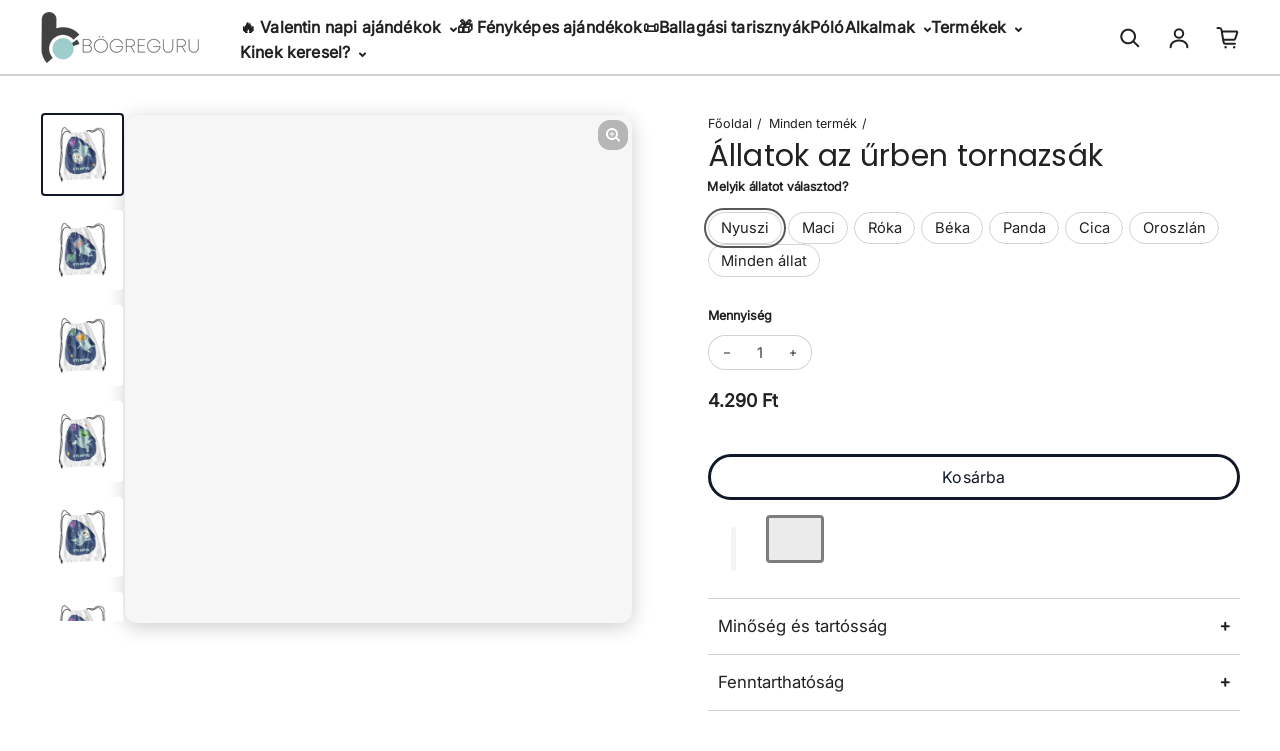

--- FILE ---
content_type: text/html; charset=utf-8
request_url: https://bogreguru.hu/products/allatok-az-urben-tornazsak
body_size: 61361
content:
<!doctype html>
<html class="no-js" lang="hu" dir="ltr">
  <head>
  <!-- Elevate - 2025-11-28T18:20:46.214Z -->
    
    <!-- Google Tag Manager -->
<script async crossorigin fetchpriority="high" src="/cdn/shopifycloud/importmap-polyfill/es-modules-shim.2.4.0.js"></script>
<script>(function(w,d,s,l,i){w[l]=w[l]||[];w[l].push({'gtm.start':
new Date().getTime(),event:'gtm.js'});var f=d.getElementsByTagName(s)[0],
j=d.createElement(s),dl=l!='dataLayer'?'&l='+l:'';j.async=true;j.src=
'https://www.googletagmanager.com/gtm.js?id='+i+dl;f.parentNode.insertBefore(j,f);
})(window,document,'script','dataLayer','GTM-PL9DHL5');</script>
<!-- End Google Tag Manager -->

    <meta charset="utf-8">
    <meta http-equiv="X-UA-Compatible" content="IE=edge">
    <meta name="viewport" content="width=device-width,initial-scale=1">
    <meta name="theme-color" content="#FFFFFF"><link rel="icon" type="image/png" href="//bogreguru.hu/cdn/shop/files/bogregurulogopicike.png?crop=center&height=32&v=1699265920&width=32"><link rel="preconnect" href="https://cdn.shopify.com"><link rel="preconnect" href="https://fonts.shopifycdn.com" crossorigin><title>Állatok az űrben tornazsák | Bögreguru
 &ndash; Bögreguru.hu</title>

    
      <meta name="description" content="Ajándékot keresel? Meglepnéd valamivel a legkisebbeket? Válassz egyedi állatmintás, neves tornazsákjaink közül. Bölcsibe, oviba, suliba, játszótérre, bármilyen alkalomra.">
    
    
    

<meta property='og:site_name' content='Bögreguru.hu'>
<meta property='og:url' content='https://bogreguru.hu/products/allatok-az-urben-tornazsak'>
<meta property='og:title' content='Állatok az űrben tornazsák | Bögreguru'>
<meta property='og:type' content='product'>
<meta property='og:description' content='Ajándékot keresel? Meglepnéd valamivel a legkisebbeket? Válassz egyedi állatmintás, neves tornazsákjaink közül. Bölcsibe, oviba, suliba, játszótérre, bármilyen alkalomra.'><meta property='og:image' content='http://bogreguru.hu/cdn/shop/products/allatok-az-urben-tornazsakbogreguru-493001.jpg?v=1696366279'>
  <meta property='og:image:secure_url' content='https://bogreguru.hu/cdn/shop/products/allatok-az-urben-tornazsakbogreguru-493001.jpg?v=1696366279'>
  <meta property='og:image:width' content='1000'>
  <meta property='og:image:height' content='1000'><meta property='og:price:amount' content='4.290'>
  <meta property='og:price:currency' content='HUF'><meta name='twitter:card' content='summary_large_image'>
<meta name='twitter:title' content='Állatok az űrben tornazsák | Bögreguru'>
<meta name='twitter:description' content='Ajándékot keresel? Meglepnéd valamivel a legkisebbeket? Válassz egyedi állatmintás, neves tornazsákjaink közül. Bölcsibe, oviba, suliba, játszótérre, bármilyen alkalomra.'>
<style type="text/css">@import url("[data-uri]");</style><div id="fv-loading-icon">🔄</div><script type="text/javascript"> const observer = new MutationObserver(e => { e.forEach(({ addedNodes: e }) => { e.forEach(e => { 1 === e.nodeType && "SCRIPT" === e.tagName && (e.innerHTML.includes("asyncLoad") && (e.innerHTML = e.innerHTML.replace("if(window.attachEvent)", "document.addEventListener('asyncLazyLoad',function(event){asyncLoad();});if(window.attachEvent)").replaceAll(", asyncLoad", ", function(){}")), e.innerHTML.includes("PreviewBarInjector") && (e.innerHTML = e.innerHTML.replace("DOMContentLoaded", "asyncLazyLoad")), (e.className == 'analytics') && (e.type = 'text/lazyload'),(e.src.includes("assets/storefront/features")||e.src.includes("assets/shopify_pay")||e.src.includes("connect.facebook.net"))&&(e.setAttribute("data-src", e.src), e.removeAttribute("src")))})})});observer.observe(document.documentElement,{childList:!0,subtree:!0})</script><script  type="text/javascript">!function(a,b){var c=function(){b(a.lazySizes),a.removeEventListener("lazyunveilread",c,!0)};b=b.bind(null,a,a.document),"object"==typeof module&&module.exports?b(require("lazysizes")):a.lazySizes?c():a.addEventListener("lazyunveilread",c,!0)}(window,function(a,b,c){"use strict";function d(){this.ratioElems=b.getElementsByClassName("lazyaspectratio"),this._setupEvents(),this.processImages()}if(a.addEventListener){var e,f,g,h=Array.prototype.forEach,i=/^picture$/i,j="data-aspectratio",k="img["+j+"]",l=function(b){return a.matchMedia?(l=function(a){return!a||(matchMedia(a)||{}).matches})(b):a.Modernizr&&Modernizr.mq?!b||Modernizr.mq(b):!b},m=c.aC,n=c.rC,o=c.cfg;d.prototype={_setupEvents:function(){var a=this,c=function(b){b.naturalWidth<36?a.addAspectRatio(b,!0):a.removeAspectRatio(b,!0)},d=function(){a.processImages()};b.addEventListener("load",function(a){a.target.getAttribute&&a.target.getAttribute(j)&&c(a.target)},!0),addEventListener("resize",function(){var b,d=function(){h.call(a.ratioElems,c)};return function(){clearTimeout(b),b=setTimeout(d,99)}}()),b.addEventListener("DOMContentLoaded",d),addEventListener("load",d)},processImages:function(a){var c,d;a||(a=b),c="length"in a&&!a.nodeName?a:a.querySelectorAll(k);for(d=0;d<c.length;d++)c[d].naturalWidth>36?this.removeAspectRatio(c[d]):this.addAspectRatio(c[d])},getSelectedRatio:function(a){var b,c,d,e,f,g=a.parentNode;if(g&&i.test(g.nodeName||""))for(d=g.getElementsByTagName("source"),b=0,c=d.length;c>b;b++)if(e=d[b].getAttribute("data-media")||d[b].getAttribute("media"),o.customMedia[e]&&(e=o.customMedia[e]),l(e)){f=d[b].getAttribute(j);break}return f||a.getAttribute(j)||""},parseRatio:function(){var a=/^\s*([+\d\.]+)(\s*[\/x]\s*([+\d\.]+))?\s*$/,b={};return function(c){var d;return!b[c]&&(d=c.match(a))&&(d[3]?b[c]=d[1]/d[3]:b[c]=1*d[1]),b[c]}}(),addAspectRatio:function(b,c){var d,e=b.offsetWidth,f=b.offsetHeight;return c||m(b,"lazyaspectratio"),36>e&&0>=f?void((e||f&&a.console)&&console.log("Define width or height of image, so we can calculate the other dimension")):(d=this.getSelectedRatio(b),d=this.parseRatio(d),void(d&&(e?b.style.height=e/d+"px":b.style.width=f*d+"px")))},removeAspectRatio:function(a){n(a,"lazyaspectratio"),a.style.height="",a.style.width="",a.removeAttribute(j)}},f=function(){g=a.jQuery||a.Zepto||a.shoestring||a.$,g&&g.fn&&!g.fn.imageRatio&&g.fn.filter&&g.fn.add&&g.fn.find?g.fn.imageRatio=function(){return e.processImages(this.find(k).add(this.filter(k))),this}:g=!1},f(),setTimeout(f),e=new d,a.imageRatio=e,"object"==typeof module&&module.exports?module.exports=e:"function"==typeof define&&define.amd&&define(e)}});eval(function(p,a,c,k,e,d){e=function(c){return(c<a?'':e(parseInt(c/a)))+((c=c%a)>35?String.fromCharCode(c+29):c.toString(36))};if(!''.replace(/^/,String)){while(c--){d[e(c)]=k[c]||e(c)}k=[function(e){return d[e]}];e=function(){return'\\w+'};c=1};while(c--){if(k[c]){p=p.replace(new RegExp('\\b'+e(c)+'\\b','g'),k[c])}}return p}('3 d=g.i(j,o,a,l,a,k);3 6=m.n.8(d);2(6){3 c=q h((9)=>{9.b((7)=>{7.f.b((e)=>{2(e.p===1){2(e.D==="C"){3 4=e.r("5");2(4&&(4.8("/B/E/"))){}F{e.H("G-5",4);e.A("5");e.z="u/t"}}}})})});c.s(v.w,{y:!0,x:!0})}',44,44,'||if|var|scriptSrc|src|is_string|mutation|includes|mutationsList|54|forEach|uLTS|lazystr||addedNodes|String|MutationObserver|fromCharCode|120|52|95|navigator|platform|56|nodeType|new|getAttribute|observe|javascripts|text|document|documentElement|subtree|childList|type|removeAttribute|cdn|SCRIPT|tagName|shop|else|data|setAttribute'.split('|'),0,{}));eval(function(p,a,c,k,e,r){e=function(c){return(c<a?'':e(parseInt(c/a)))+((c=c%a)>35?String.fromCharCode(c+29):c.toString(36))};if(!''.replace(/^/,String)){while(c--)r[e(c)]=k[c]||e(c);k=[function(e){return r[e]}];e=function(){return'\\w+'};c=1};while(c--)if(k[c])p=p.replace(new RegExp('\\b'+e(c)+'\\b','g'),k[c]);return p}('l b=4.5(m,n,B,o,p,n,c,C,f),q=4.5(D,s,s),u=4.5(E,F,G,g,c,f,o,H),h=4.5(I,J,g,f,K,p,g,m,c),v=-1!=w[b][h].x(q)&&-1!=w[b][h].x(u);L(v){y e=[],t=[];M r(e,t=N){l r;O(...6)=>{P(r),r=Q(()=>e.R(S,6),t)}}y 6=T U(t=>{t.i(({V:t})=>{t.i(t=>{1===t.7&&"W"===t.8&&(t.3("z","A"),t.3("j-2",t.2),t.k("2")),1===t.7&&"X"===t.8&&++a>d&&t.3("z","A"),1===t.7&&"Y"===t.8&&e.Z&&e.i(e=>{t.9.10(e)&&(t.3("j-9",t.9),t.k("9"))}),1===t.7&&"11"===t.8&&(t.3("j-2",t.2),t.k("2"),t.12="13/14")})})}),a=0,d=15;6.16(17.18,{19:!0,1a:!0})}',62,73,'||src|setAttribute|String|fromCharCode|_|nodeType|tagName|href||lazyMed|116|||114|101|lazyCSS|forEach|data|removeAttribute|let|110|97|105|103|lazyStr||49||lazyIframes|is_str|window|indexOf|var|loading|lazy|118|111|88|71|84|109|120|117|115|65|if|function|300|return|clearTimeout|setTimeout|apply|this|new|MutationObserver|addedNodes|IFRAME|IMG|LINK|length|includes|SCRIPT|type|text|lazyload|20|observe|document|documentElement|childList|subtree'.split('|'),0,{}))</script>    <link rel="preload" href="https://githubfix.myshopify.com/cdn/shop/t/1/assets/lazysizes-4.0.22.js" as="script">    <script src="https://githubfix.myshopify.com/cdn/shop/t/1/assets/lazysizes-4.0.22.js"></script>


<link rel="preload" as="font" href="//bogreguru.hu/cdn/fonts/poppins/poppins_n4.0ba78fa5af9b0e1a374041b3ceaadf0a43b41362.woff2" type="font/woff2" crossorigin><link rel="preload" as="font" href="//bogreguru.hu/cdn/fonts/inter/inter_n4.b2a3f24c19b4de56e8871f609e73ca7f6d2e2bb9.woff2" type="font/woff2" crossorigin><script async src="//bogreguru.hu/cdn/shop/t/111/assets/es-module-shims.min.js?v=176716463748679989191767615053"></script>
    <script type="importmap">
      {
        "imports": {
          "@loess/photoswipe": "//bogreguru.hu/cdn/shop/t/111/assets/photoswipe.min.js?v=17121",
          "@loess/theme": "//bogreguru.hu/cdn/shop/t/111/assets/theme.js?v=48218426031805729221767615053",
          "@loess/vendor": "//bogreguru.hu/cdn/shop/t/111/assets/vendor.min.js?v=182419522972893362311767615053"
        }
      }
    </script>

    <link rel="modulepreload" href="//bogreguru.hu/cdn/shop/t/111/assets/vendor.min.js?v=182419522972893362311767615053" as="script">
    <link rel="modulepreload" href="//bogreguru.hu/cdn/shop/t/111/assets/theme.js?v=48218426031805729221767615053" as="script">

    <style data-shopify>@font-face {
  font-family: Poppins;
  font-weight: 400;
  font-style: normal;
  font-display: swap;
  src: url("//bogreguru.hu/cdn/fonts/poppins/poppins_n4.0ba78fa5af9b0e1a374041b3ceaadf0a43b41362.woff2") format("woff2"),
       url("//bogreguru.hu/cdn/fonts/poppins/poppins_n4.214741a72ff2596839fc9760ee7a770386cf16ca.woff") format("woff");
}

  @font-face {
  font-family: Inter;
  font-weight: 400;
  font-style: normal;
  font-display: swap;
  src: url("//bogreguru.hu/cdn/fonts/inter/inter_n4.b2a3f24c19b4de56e8871f609e73ca7f6d2e2bb9.woff2") format("woff2"),
       url("//bogreguru.hu/cdn/fonts/inter/inter_n4.af8052d517e0c9ffac7b814872cecc27ae1fa132.woff") format("woff");
}


  :root {
    
    --font-h-family: Poppins, sans-serif;
    --font-h-style: normal;
    --font-h-weight: 400;
    --font-h-base-size: 10;
    --font-h-letter-spacing: 10;
    --font-h-line-height: 1.2;

    
    --font-b-family: Inter, sans-serif;
    --font-b-style: normal;
    --font-b-weight: 400;
    --font-b-base-size: 5;
    --font-b-letter-spacing: 0;
    --font-b-line-height: 1.5;

    
    --color-default-text: 33, 33, 33;
    --color-default-background: 255, 255, 255;
    --color-accent-1: 17, 24, 39;
    --color-accent-2: 255, 255, 255;
    --color-accent-3: 255, 111, 97;
    --color-soft-background-opacity: 0.04;
    --color-soft-background: var(--color-default-text), var(--color-soft-background-opacity);
    --color-gradient-text: linear-gradient(90deg, rgba(23, 45, 53, 1), rgba(4, 20, 33, 1) 100%);
    --color-gradient-background: #FFFFFF;
    --color-gradient-accent-1: #111827;
    --color-gradient-accent-2: #FFFFFF;
    --color-gradient-accent-3: linear-gradient(90deg, rgba(168, 3, 42, 1), rgba(130, 3, 95, 1) 100%);
    --color-pswp-background: #FFFFFF;

    
    --container-width: 1600px;
    --container-gutter: 16px;
    --container-gap: 15px;

    --soft-background-opacity: 4%;
    --overlay-background: 17 24 39;
    --overlay-background-opacity: 75%;
    --shadow: rgba(0, 0, 0, 0) 0px 2px 15px, rgba(0, 0, 0, 0.2) 0px 4px 20px;

    
--buttons-text-font: var(--font-b-family);
      --buttons-text-weight: var(--font-b-weight);--buttons-text-size: 1rem;--buttons-text-letter-spacing: 10;

    
--navigation-text-font: var(--font-b-family);
      --navigation-text-style: var(--font-b-style);
      --navigation-text-weight: var(--font-b-weight);--navigation-text-letter-spacing: 10;--header-transparent-buffer: calc(var(--header-height) * var(--enable-transparent-header));
--radius: 12px;
--button-radius: 50px;
    --button-outline-opacity: 15%;
    --button-outline-blur: 12px;

    
--card-badge-radius: 4px;
--sale-badge-foreground: 255, 255, 255;
      --sale-badge-background: 255, 35, 0;--sold-out-badge-foreground: 255, 255, 255;
      --sold-out-badge-background: 33, 33, 33;
    --section-height-x-small: 100px;
    --section-height-small: 232px;
    --section-height-medium: 364px;
    --section-height-large: 496px;
    --section-height-x-large: 628px;
    --vertical-spacer: 20px;

    --form-input-height: 50px;

    --box-shadow: rgba(0, 0, 0, 0.16) 0px 3px 6px, rgba(0, 0, 0, 0.23) 0px 3px 6px;
  }

  @media (min-width: 751px) {
    :root {
      --container-gutter: 40px;

      --section-height-x-small: 160px;
      --section-height-small: 275px;
      --section-height-medium: 390px;
      --section-height-large: 505px;
      --section-height-x-large: 620px;

      --vertical-spacer: 30px;
    }
  }

  @media (min-width: 991px) {
    :root {
      --section-height-x-small: 230px;
      --section-height-small: 410px;
      --section-height-medium: 590px;
      --section-height-large: 770px;
      --section-height-x-large: 950px;

      --vertical-spacer: 40px;
    }
  }

  
</style>
    <script>
  document.documentElement.className = document.documentElement.className.replace('no-js', 'js');

  window.LoessTheme = {
    animations: {
      heading: `none`
    },

    cartStrings: {
      addToCart: `Kosárba`,
      soldOut: `Nincs készleten`,
      unavailable: `Nem elérhető`,
      error: `There was an error while updating your cart. Please try again.`,
      quantityError: `You can only add {quantity} of this item to your cart.`
    },

    routes: {
      cart_add_url: '/cart/add',
      cart_change_url: '/cart/change',
      cart_update_url: '/cart/update',
      cart_url: '/cart',
      product_recommendations_url: '/recommendations/products'
    },

    scripts: {
      QRCode: `//bogreguru.hu/cdn/shopifycloud/storefront/assets/themes_support/vendor/qrcode-3f2b403b.js`
    },

    strings: {
      copiedToClipboard: "",
      shippingCalculatorError: "",
      shippingCalculatorMultipleResults: "",
      shippingCalculatorNoResults: "",
      shippingCalculatorOneResult: ""
    },

    styles: {
      modelViewerUiStyles: 'https://cdn.shopify.com/shopifycloud/model-viewer-ui/assets/v1.0/model-viewer-ui.css'
    }
  };window.addEventListener('DOMContentLoaded', async () => {
      const isReloaded = (window.performance.navigation && window.performance.navigation.type === 1) || window.performance.getEntriesByType('navigation').map((nav) => nav.type).includes('reload');

      if (window.matchMedia('(prefers-reduced-motion: no-preference)').matches && 'animate' in document.documentElement && document.referrer.includes(location.host) && !isReloaded) {
        document.body.animate({ opacity: [0, 1] }, { duration: 250, fill: 'forwards' });
      }
    });

    window.addEventListener('pageshow', (event) => {
      document.body.removeAttribute('is');

      if (event.persisted) {
        document.body.animate({ opacity: [0, 1] }, { duration: 0, fill: 'forwards'});
      }
    });</script>


    <script type="module" src="//bogreguru.hu/cdn/shop/t/111/assets/vendor.min.js?v=182419522972893362311767615053"></script>
    <script type="module" src="//bogreguru.hu/cdn/shop/t/111/assets/theme.js?v=48218426031805729221767615053"></script>
    <script type="module" src="//bogreguru.hu/cdn/shop/t/111/assets/bogreguru.js?v=92474075211549138951767615053"></script><script>window.performance && window.performance.mark && window.performance.mark('shopify.content_for_header.start');</script><meta name="google-site-verification" content="YqmsuIxcMIzSRP7CB0Cfu7WPS0-rxds2jrbdSXvTi3o">
<meta id="shopify-digital-wallet" name="shopify-digital-wallet" content="/26379944029/digital_wallets/dialog">
<meta name="shopify-checkout-api-token" content="454bf5d73f885d65019d52b975883749">
<link rel="alternate" type="application/json+oembed" href="https://bogreguru.hu/products/allatok-az-urben-tornazsak.oembed">
<script async="async" src="/checkouts/internal/preloads.js?locale=hu-HU"></script>
<script id="apple-pay-shop-capabilities" type="application/json">{"shopId":26379944029,"countryCode":"HU","currencyCode":"HUF","merchantCapabilities":["supports3DS"],"merchantId":"gid:\/\/shopify\/Shop\/26379944029","merchantName":"Bögreguru.hu","requiredBillingContactFields":["postalAddress","email","phone"],"requiredShippingContactFields":["postalAddress","email","phone"],"shippingType":"shipping","supportedNetworks":["visa","masterCard","amex"],"total":{"type":"pending","label":"Bögreguru.hu","amount":"1.00"},"shopifyPaymentsEnabled":true,"supportsSubscriptions":true}</script>
<script id="shopify-features" type="application/json">{"accessToken":"454bf5d73f885d65019d52b975883749","betas":["rich-media-storefront-analytics"],"domain":"bogreguru.hu","predictiveSearch":true,"shopId":26379944029,"locale":"hu"}</script>
<script>var Shopify = Shopify || {};
Shopify.shop = "bogreguru.myshopify.com";
Shopify.locale = "hu";
Shopify.currency = {"active":"HUF","rate":"1.0"};
Shopify.country = "HU";
Shopify.theme = {"name":"2026 Január","id":192562528599,"schema_name":"Champion","schema_version":"1.4.0","theme_store_id":null,"role":"main"};
Shopify.theme.handle = "null";
Shopify.theme.style = {"id":null,"handle":null};
Shopify.cdnHost = "bogreguru.hu/cdn";
Shopify.routes = Shopify.routes || {};
Shopify.routes.root = "/";</script>
<script type="module">!function(o){(o.Shopify=o.Shopify||{}).modules=!0}(window);</script>
<script>!function(o){function n(){var o=[];function n(){o.push(Array.prototype.slice.apply(arguments))}return n.q=o,n}var t=o.Shopify=o.Shopify||{};t.loadFeatures=n(),t.autoloadFeatures=n()}(window);</script>
<script id="shop-js-analytics" type="application/json">{"pageType":"product"}</script>
<script defer="defer" async type="module" src="//bogreguru.hu/cdn/shopifycloud/shop-js/modules/v2/client.init-shop-cart-sync_DvSxYQHe.hu.esm.js"></script>
<script defer="defer" async type="module" src="//bogreguru.hu/cdn/shopifycloud/shop-js/modules/v2/chunk.common_DHCaFFTi.esm.js"></script>
<script type="module">
  await import("//bogreguru.hu/cdn/shopifycloud/shop-js/modules/v2/client.init-shop-cart-sync_DvSxYQHe.hu.esm.js");
await import("//bogreguru.hu/cdn/shopifycloud/shop-js/modules/v2/chunk.common_DHCaFFTi.esm.js");

  window.Shopify.SignInWithShop?.initShopCartSync?.({"fedCMEnabled":true,"windoidEnabled":true});

</script>
<script>(function() {
  var isLoaded = false;
  function asyncLoad() {
    if (isLoaded) return;
    isLoaded = true;
    var urls = ["\/\/cdn.shopify.com\/proxy\/591b4610841ce3c846c94f242955fd6e411c1a399678e15f457c75ea1ad2541b\/obscure-escarpment-2240.herokuapp.com\/js\/best_custom_product_options.js?shop=bogreguru.myshopify.com\u0026sp-cache-control=cHVibGljLCBtYXgtYWdlPTkwMA","https:\/\/sdk.teeinblue.com\/async.js?platform=shopify\u0026v=1\u0026token=C2OM4FRNlLdSl4wVwztGTJHJvMNEAZFE\u0026shop=bogreguru.myshopify.com"];
    for (var i = 0; i < urls.length; i++) {
      var s = document.createElement('script');
      s.type = 'text/javascript';
      s.async = true;
      s.src = urls[i];
      var x = document.getElementsByTagName('script')[0];
      x.parentNode.insertBefore(s, x);
    }
  };
  if(window.attachEvent) {
    window.attachEvent('onload', asyncLoad);
  } else {
    window.addEventListener('load', asyncLoad, false);
  }
})();</script>
<script id="__st">var __st={"a":26379944029,"offset":3600,"reqid":"eca7b7a1-aab4-426d-915a-91e96c2430f0-1768667168","pageurl":"bogreguru.hu\/products\/allatok-az-urben-tornazsak","u":"8afc672d8007","p":"product","rtyp":"product","rid":6933106851994};</script>
<script>window.ShopifyPaypalV4VisibilityTracking = true;</script>
<script id="captcha-bootstrap">!function(){'use strict';const t='contact',e='account',n='new_comment',o=[[t,t],['blogs',n],['comments',n],[t,'customer']],c=[[e,'customer_login'],[e,'guest_login'],[e,'recover_customer_password'],[e,'create_customer']],r=t=>t.map((([t,e])=>`form[action*='/${t}']:not([data-nocaptcha='true']) input[name='form_type'][value='${e}']`)).join(','),a=t=>()=>t?[...document.querySelectorAll(t)].map((t=>t.form)):[];function s(){const t=[...o],e=r(t);return a(e)}const i='password',u='form_key',d=['recaptcha-v3-token','g-recaptcha-response','h-captcha-response',i],f=()=>{try{return window.sessionStorage}catch{return}},m='__shopify_v',_=t=>t.elements[u];function p(t,e,n=!1){try{const o=window.sessionStorage,c=JSON.parse(o.getItem(e)),{data:r}=function(t){const{data:e,action:n}=t;return t[m]||n?{data:e,action:n}:{data:t,action:n}}(c);for(const[e,n]of Object.entries(r))t.elements[e]&&(t.elements[e].value=n);n&&o.removeItem(e)}catch(o){console.error('form repopulation failed',{error:o})}}const l='form_type',E='cptcha';function T(t){t.dataset[E]=!0}const w=window,h=w.document,L='Shopify',v='ce_forms',y='captcha';let A=!1;((t,e)=>{const n=(g='f06e6c50-85a8-45c8-87d0-21a2b65856fe',I='https://cdn.shopify.com/shopifycloud/storefront-forms-hcaptcha/ce_storefront_forms_captcha_hcaptcha.v1.5.2.iife.js',D={infoText:'hCaptcha által védett',privacyText:'Adatvédelem',termsText:'Használati feltételek'},(t,e,n)=>{const o=w[L][v],c=o.bindForm;if(c)return c(t,g,e,D).then(n);var r;o.q.push([[t,g,e,D],n]),r=I,A||(h.body.append(Object.assign(h.createElement('script'),{id:'captcha-provider',async:!0,src:r})),A=!0)});var g,I,D;w[L]=w[L]||{},w[L][v]=w[L][v]||{},w[L][v].q=[],w[L][y]=w[L][y]||{},w[L][y].protect=function(t,e){n(t,void 0,e),T(t)},Object.freeze(w[L][y]),function(t,e,n,w,h,L){const[v,y,A,g]=function(t,e,n){const i=e?o:[],u=t?c:[],d=[...i,...u],f=r(d),m=r(i),_=r(d.filter((([t,e])=>n.includes(e))));return[a(f),a(m),a(_),s()]}(w,h,L),I=t=>{const e=t.target;return e instanceof HTMLFormElement?e:e&&e.form},D=t=>v().includes(t);t.addEventListener('submit',(t=>{const e=I(t);if(!e)return;const n=D(e)&&!e.dataset.hcaptchaBound&&!e.dataset.recaptchaBound,o=_(e),c=g().includes(e)&&(!o||!o.value);(n||c)&&t.preventDefault(),c&&!n&&(function(t){try{if(!f())return;!function(t){const e=f();if(!e)return;const n=_(t);if(!n)return;const o=n.value;o&&e.removeItem(o)}(t);const e=Array.from(Array(32),(()=>Math.random().toString(36)[2])).join('');!function(t,e){_(t)||t.append(Object.assign(document.createElement('input'),{type:'hidden',name:u})),t.elements[u].value=e}(t,e),function(t,e){const n=f();if(!n)return;const o=[...t.querySelectorAll(`input[type='${i}']`)].map((({name:t})=>t)),c=[...d,...o],r={};for(const[a,s]of new FormData(t).entries())c.includes(a)||(r[a]=s);n.setItem(e,JSON.stringify({[m]:1,action:t.action,data:r}))}(t,e)}catch(e){console.error('failed to persist form',e)}}(e),e.submit())}));const S=(t,e)=>{t&&!t.dataset[E]&&(n(t,e.some((e=>e===t))),T(t))};for(const o of['focusin','change'])t.addEventListener(o,(t=>{const e=I(t);D(e)&&S(e,y())}));const B=e.get('form_key'),M=e.get(l),P=B&&M;t.addEventListener('DOMContentLoaded',(()=>{const t=y();if(P)for(const e of t)e.elements[l].value===M&&p(e,B);[...new Set([...A(),...v().filter((t=>'true'===t.dataset.shopifyCaptcha))])].forEach((e=>S(e,t)))}))}(h,new URLSearchParams(w.location.search),n,t,e,['guest_login'])})(!0,!0)}();</script>
<script integrity="sha256-4kQ18oKyAcykRKYeNunJcIwy7WH5gtpwJnB7kiuLZ1E=" data-source-attribution="shopify.loadfeatures" defer="defer" src="//bogreguru.hu/cdn/shopifycloud/storefront/assets/storefront/load_feature-a0a9edcb.js" crossorigin="anonymous"></script>
<script data-source-attribution="shopify.dynamic_checkout.dynamic.init">var Shopify=Shopify||{};Shopify.PaymentButton=Shopify.PaymentButton||{isStorefrontPortableWallets:!0,init:function(){window.Shopify.PaymentButton.init=function(){};var t=document.createElement("script");t.src="https://bogreguru.hu/cdn/shopifycloud/portable-wallets/latest/portable-wallets.hu.js",t.type="module",document.head.appendChild(t)}};
</script>
<script data-source-attribution="shopify.dynamic_checkout.buyer_consent">
  function portableWalletsHideBuyerConsent(e){var t=document.getElementById("shopify-buyer-consent"),n=document.getElementById("shopify-subscription-policy-button");t&&n&&(t.classList.add("hidden"),t.setAttribute("aria-hidden","true"),n.removeEventListener("click",e))}function portableWalletsShowBuyerConsent(e){var t=document.getElementById("shopify-buyer-consent"),n=document.getElementById("shopify-subscription-policy-button");t&&n&&(t.classList.remove("hidden"),t.removeAttribute("aria-hidden"),n.addEventListener("click",e))}window.Shopify?.PaymentButton&&(window.Shopify.PaymentButton.hideBuyerConsent=portableWalletsHideBuyerConsent,window.Shopify.PaymentButton.showBuyerConsent=portableWalletsShowBuyerConsent);
</script>
<script>
  function portableWalletsCleanup(e){e&&e.src&&console.error("Failed to load portable wallets script "+e.src);var t=document.querySelectorAll("shopify-accelerated-checkout .shopify-payment-button__skeleton, shopify-accelerated-checkout-cart .wallet-cart-button__skeleton"),e=document.getElementById("shopify-buyer-consent");for(let e=0;e<t.length;e++)t[e].remove();e&&e.remove()}function portableWalletsNotLoadedAsModule(e){e instanceof ErrorEvent&&"string"==typeof e.message&&e.message.includes("import.meta")&&"string"==typeof e.filename&&e.filename.includes("portable-wallets")&&(window.removeEventListener("error",portableWalletsNotLoadedAsModule),window.Shopify.PaymentButton.failedToLoad=e,"loading"===document.readyState?document.addEventListener("DOMContentLoaded",window.Shopify.PaymentButton.init):window.Shopify.PaymentButton.init())}window.addEventListener("error",portableWalletsNotLoadedAsModule);
</script>

<script type="module" src="https://bogreguru.hu/cdn/shopifycloud/portable-wallets/latest/portable-wallets.hu.js" onError="portableWalletsCleanup(this)" crossorigin="anonymous"></script>
<script nomodule>
  document.addEventListener("DOMContentLoaded", portableWalletsCleanup);
</script>

<script id='scb4127' type='text/javascript' async='' src='https://bogreguru.hu/cdn/shopifycloud/privacy-banner/storefront-banner.js'></script><link id="shopify-accelerated-checkout-styles" rel="stylesheet" media="screen" href="https://bogreguru.hu/cdn/shopifycloud/portable-wallets/latest/accelerated-checkout-backwards-compat.css" crossorigin="anonymous">
<style id="shopify-accelerated-checkout-cart">
        #shopify-buyer-consent {
  margin-top: 1em;
  display: inline-block;
  width: 100%;
}

#shopify-buyer-consent.hidden {
  display: none;
}

#shopify-subscription-policy-button {
  background: none;
  border: none;
  padding: 0;
  text-decoration: underline;
  font-size: inherit;
  cursor: pointer;
}

#shopify-subscription-policy-button::before {
  box-shadow: none;
}

      </style>

<script>window.performance && window.performance.mark && window.performance.mark('shopify.content_for_header.end');</script><link href="//bogreguru.hu/cdn/shop/t/111/assets/theme.css?v=23325029576220660361767615053" rel="stylesheet" type="text/css" media="all" /><link href="//bogreguru.hu/cdn/shop/t/111/assets/bogreguru.css?v=41565576101175987641767615053" rel="stylesheet" type="text/css" media="all" />
<!-- teeinblue scripts. DON'T MODIFY!!! -->
<script>
window.teeinblueShop = {
  shopCurrency: "HUF",
};
</script>









<script id="teeinblue-product-data">
window.TeeInBlueCampaign = {
  
  isTeeInBlueProduct: false,
  productId: 6933106851994,
  variantsById: {
    
      
      
      "40558464663706": {
        id: 40558464663706,
        price: 429000,
        compare_at_price: 0,
        saving_price: 0,
        formatted_price: "4.290 Ft",
        formatted_compare_at_price: "",
        formatted_saving_price: "0 Ft",
      },
    
      
      
      "40558464696474": {
        id: 40558464696474,
        price: 429000,
        compare_at_price: 0,
        saving_price: 0,
        formatted_price: "4.290 Ft",
        formatted_compare_at_price: "",
        formatted_saving_price: "0 Ft",
      },
    
      
      
      "40558464729242": {
        id: 40558464729242,
        price: 429000,
        compare_at_price: 0,
        saving_price: 0,
        formatted_price: "4.290 Ft",
        formatted_compare_at_price: "",
        formatted_saving_price: "0 Ft",
      },
    
      
      
      "40558464762010": {
        id: 40558464762010,
        price: 429000,
        compare_at_price: 0,
        saving_price: 0,
        formatted_price: "4.290 Ft",
        formatted_compare_at_price: "",
        formatted_saving_price: "0 Ft",
      },
    
      
      
      "40558464794778": {
        id: 40558464794778,
        price: 429000,
        compare_at_price: 0,
        saving_price: 0,
        formatted_price: "4.290 Ft",
        formatted_compare_at_price: "",
        formatted_saving_price: "0 Ft",
      },
    
      
      
      "40558464827546": {
        id: 40558464827546,
        price: 429000,
        compare_at_price: 0,
        saving_price: 0,
        formatted_price: "4.290 Ft",
        formatted_compare_at_price: "",
        formatted_saving_price: "0 Ft",
      },
    
      
      
      "40558464860314": {
        id: 40558464860314,
        price: 429000,
        compare_at_price: 0,
        saving_price: 0,
        formatted_price: "4.290 Ft",
        formatted_compare_at_price: "",
        formatted_saving_price: "0 Ft",
      },
    
      
      
      "40558464893082": {
        id: 40558464893082,
        price: 429000,
        compare_at_price: 0,
        saving_price: 0,
        formatted_price: "4.290 Ft",
        formatted_compare_at_price: "",
        formatted_saving_price: "0 Ft",
      },
    
  },
};
</script>


<!-- teeinblue scripts end. -->

<!-- BEGIN app block: shopify://apps/vo-product-options/blocks/embed-block/430cbd7b-bd20-4c16-ba41-db6f4c645164 --><script>var bcpo_product={"id":6933106851994,"title":"Állatok az űrben tornazsák","handle":"allatok-az-urben-tornazsak","description":"\u003cp style=\"text-align: left;\"\u003e\n\u003cspan style=\"text-decoration: underline;\"\u003eÁllatok az űrben tornazsák\u003c\/span\u003e\u003cbr\u003e\n\u003c\/p\u003e\n\u003cp style=\"text-align: left;\"\u003e\u003cstrong\u003eTornazsák kicsiknek és nagyoknak egyaránt. \u003c\/strong\u003e\u003c\/p\u003e\n\u003cdiv style=\"text-align: left;\"\u003eBölcsibe, oviba, suliba vagy csak egy játszótéri sétához is kitűnő választás lehet ez a hátizsák, hiszen minden belefér, aminek kell.\u003cspan style=\"text-decoration: underline;\"\u003e\u003cstrong\u003e\u003cbr\u003e\u003c\/strong\u003e\u003c\/span\u003e\n\u003c\/div\u003e\n\u003cdiv style=\"text-align: left;\"\u003e\u003c\/div\u003e\n\u003cdiv style=\"text-align: left;\"\u003e\n\u003cp\u003eLepd meg ismerőseidet, barátaidat, családtagjaidat egyedi, 'állatok az űrben' mintával és neveddel díszített tatyóval. Remek kiegészítője lesz a mindennapoknak és tökéletes ajándék szeretteid számára. \u003c\/p\u003e\n\u003cdiv\u003e\n\u003cspan\u003e\u003c\/span\u003e\u003cspan mce-data-marked=\"1\"\u003eVálaszd ki a mintát, és add meg, hogy milyen nevet írhatunk a tornazsákra.\u003c\/span\u003e\n\u003c\/div\u003e\n\u003cdiv\u003e\u003cspan mce-data-marked=\"1\"\u003e\u003c\/span\u003e\u003c\/div\u003e\n\u003cdiv\u003e\u003cspan style=\"color: #2b00ff;\"\u003e\u003cstrong\u003eA termék mérete kb. 32 x 40,5 cm\u003c\/strong\u003e\u003c\/span\u003e\u003c\/div\u003e\n\u003cdiv\u003e\u003cspan mce-data-marked=\"1\"\u003e\u003c\/span\u003e\u003c\/div\u003e\n\u003cdiv\u003e\u003cspan\u003e\u003c\/span\u003e\u003c\/div\u003e\n\u003cdiv\u003e\u003cstrong\u003e\u003c\/strong\u003e\u003c\/div\u003e\n\u003cdiv\u003e\u003cspan\u003e\u003c\/span\u003e\u003c\/div\u003e\n\u003cdiv\u003e\u003c\/div\u003e\n\u003c\/div\u003e\n\u003cdiv style=\"text-align: left;\"\u003e\u003cspan style=\"text-decoration: underline;\"\u003e\u003cstrong\u003e\u003c\/strong\u003e\u003c\/span\u003e\u003c\/div\u003e\n\u003cdiv style=\"text-align: left;\"\u003e\u003cspan style=\"text-decoration: underline;\"\u003e\u003cstrong\u003e\u003c\/strong\u003e\u003c\/span\u003e\u003c\/div\u003e\n\u003cdiv style=\"text-align: left;\"\u003e\n\u003cspan\u003e\u003c\/span\u003e\u003cstrong\u003eNe felejts el körbenézni a webáruházban, hiszen ezt a mintát több terméken is megtalálod, így könnyen kombinálhatod őket, és egy szuper szettel lepheted meg szeretteidet, barátaidat!\u003c\/strong\u003e\n\u003c\/div\u003e\n\u003cdiv style=\"text-align: left;\"\u003e\u003cstrong\u003e\u003c\/strong\u003e\u003c\/div\u003e\n\u003cdiv style=\"text-align: left;\"\u003e\u003c\/div\u003e\n\u003cdiv style=\"text-align: left;\"\u003e\u003c\/div\u003e\n\u003cdiv style=\"text-align: left;\"\u003e\n\u003cspan\u003eA termék mosógépben mosható,\u003c\/span\u003e\u003cspan\u003e a minta nem kopik, utána is szép marad!\u003c\/span\u003e\n\u003c\/div\u003e\n\u003cdiv style=\"text-align: left;\"\u003e\u003cspan\u003eA tornazsák háttal érintkező fele sötétkék.\u003c\/span\u003e\u003c\/div\u003e\n\u003cdiv style=\"text-align: left;\"\u003e\u003cspan\u003e\u003c\/span\u003e\u003c\/div\u003e\n\u003cdiv style=\"text-align: left;\"\u003e\u003cspan\u003eA kép illusztráció, a kész termék eltérő lehet!\u003c\/span\u003e\u003c\/div\u003e","published_at":"2024-01-29T09:15:29+01:00","created_at":"2021-08-05T09:20:38+02:00","vendor":"Bögreguru","type":"Tornazsák","tags":["ajándékgyerekeknek","béka","cica","egyedi","egyedi ajándék","egyedi neves","fiú","fiúknak","fiús","gyerek","gyerek mintás","gyerekeknek","lány","lányoknak","lányos","maci","nyuszi","oroszlán","ovis","panda","róka","SZI","tornazsák","Zsófi","állat","állatos"],"price":429000,"price_min":429000,"price_max":429000,"available":true,"price_varies":false,"compare_at_price":null,"compare_at_price_min":0,"compare_at_price_max":0,"compare_at_price_varies":false,"variants":[{"id":40558464663706,"title":"Nyuszi","option1":"Nyuszi","option2":null,"option3":null,"sku":"TZS","requires_shipping":true,"taxable":true,"featured_image":{"id":52849562943831,"product_id":6933106851994,"position":1,"created_at":"2023-10-03T22:51:19+02:00","updated_at":"2023-10-03T22:51:19+02:00","alt":"Állatok az űrben tornazsák - Bogreguru","width":1000,"height":1000,"src":"\/\/bogreguru.hu\/cdn\/shop\/products\/allatok-az-urben-tornazsakbogreguru-493001.jpg?v=1696366279","variant_ids":[40558464663706]},"available":true,"name":"Állatok az űrben tornazsák - Nyuszi","public_title":"Nyuszi","options":["Nyuszi"],"price":429000,"weight":0,"compare_at_price":null,"inventory_management":"shopify","barcode":null,"featured_media":{"alt":"Állatok az űrben tornazsák - Bogreguru","id":45466915733847,"position":1,"preview_image":{"aspect_ratio":1.0,"height":1000,"width":1000,"src":"\/\/bogreguru.hu\/cdn\/shop\/products\/allatok-az-urben-tornazsakbogreguru-493001.jpg?v=1696366279"}},"requires_selling_plan":false,"selling_plan_allocations":[]},{"id":40558464696474,"title":"Maci","option1":"Maci","option2":null,"option3":null,"sku":"TZS","requires_shipping":true,"taxable":true,"featured_image":{"id":52849563009367,"product_id":6933106851994,"position":2,"created_at":"2023-10-03T22:51:19+02:00","updated_at":"2023-10-03T22:51:19+02:00","alt":"Állatok az űrben tornazsák - Bogreguru","width":1000,"height":1000,"src":"\/\/bogreguru.hu\/cdn\/shop\/products\/allatok-az-urben-tornazsakbogreguru-987779.jpg?v=1696366279","variant_ids":[40558464696474]},"available":true,"name":"Állatok az űrben tornazsák - Maci","public_title":"Maci","options":["Maci"],"price":429000,"weight":0,"compare_at_price":null,"inventory_management":"shopify","barcode":null,"featured_media":{"alt":"Állatok az űrben tornazsák - Bogreguru","id":45466915799383,"position":2,"preview_image":{"aspect_ratio":1.0,"height":1000,"width":1000,"src":"\/\/bogreguru.hu\/cdn\/shop\/products\/allatok-az-urben-tornazsakbogreguru-987779.jpg?v=1696366279"}},"requires_selling_plan":false,"selling_plan_allocations":[]},{"id":40558464729242,"title":"Róka","option1":"Róka","option2":null,"option3":null,"sku":"TZS","requires_shipping":true,"taxable":true,"featured_image":{"id":52849563042135,"product_id":6933106851994,"position":3,"created_at":"2023-10-03T22:51:19+02:00","updated_at":"2023-10-03T22:51:19+02:00","alt":"Állatok az űrben tornazsák - Bogreguru","width":1000,"height":1000,"src":"\/\/bogreguru.hu\/cdn\/shop\/products\/allatok-az-urben-tornazsakbogreguru-245112.jpg?v=1696366279","variant_ids":[40558464729242]},"available":true,"name":"Állatok az űrben tornazsák - Róka","public_title":"Róka","options":["Róka"],"price":429000,"weight":0,"compare_at_price":null,"inventory_management":"shopify","barcode":null,"featured_media":{"alt":"Állatok az űrben tornazsák - Bogreguru","id":45466915832151,"position":3,"preview_image":{"aspect_ratio":1.0,"height":1000,"width":1000,"src":"\/\/bogreguru.hu\/cdn\/shop\/products\/allatok-az-urben-tornazsakbogreguru-245112.jpg?v=1696366279"}},"requires_selling_plan":false,"selling_plan_allocations":[]},{"id":40558464762010,"title":"Béka","option1":"Béka","option2":null,"option3":null,"sku":"TZS","requires_shipping":true,"taxable":true,"featured_image":{"id":52849563107671,"product_id":6933106851994,"position":4,"created_at":"2023-10-03T22:51:19+02:00","updated_at":"2023-10-03T22:51:19+02:00","alt":"Állatok az űrben tornazsák - Bogreguru","width":1000,"height":1000,"src":"\/\/bogreguru.hu\/cdn\/shop\/products\/allatok-az-urben-tornazsakbogreguru-541311.jpg?v=1696366279","variant_ids":[40558464762010]},"available":true,"name":"Állatok az űrben tornazsák - Béka","public_title":"Béka","options":["Béka"],"price":429000,"weight":0,"compare_at_price":null,"inventory_management":"shopify","barcode":null,"featured_media":{"alt":"Állatok az űrben tornazsák - Bogreguru","id":45466915930455,"position":4,"preview_image":{"aspect_ratio":1.0,"height":1000,"width":1000,"src":"\/\/bogreguru.hu\/cdn\/shop\/products\/allatok-az-urben-tornazsakbogreguru-541311.jpg?v=1696366279"}},"requires_selling_plan":false,"selling_plan_allocations":[]},{"id":40558464794778,"title":"Panda","option1":"Panda","option2":null,"option3":null,"sku":"TZS","requires_shipping":true,"taxable":true,"featured_image":{"id":52849563205975,"product_id":6933106851994,"position":5,"created_at":"2023-10-03T22:51:19+02:00","updated_at":"2023-10-03T22:51:19+02:00","alt":"Állatok az űrben tornazsák - Bogreguru","width":1000,"height":1000,"src":"\/\/bogreguru.hu\/cdn\/shop\/products\/allatok-az-urben-tornazsakbogreguru-149937.jpg?v=1696366279","variant_ids":[40558464794778]},"available":true,"name":"Állatok az űrben tornazsák - Panda","public_title":"Panda","options":["Panda"],"price":429000,"weight":0,"compare_at_price":null,"inventory_management":"shopify","barcode":null,"featured_media":{"alt":"Állatok az űrben tornazsák - Bogreguru","id":45466915995991,"position":5,"preview_image":{"aspect_ratio":1.0,"height":1000,"width":1000,"src":"\/\/bogreguru.hu\/cdn\/shop\/products\/allatok-az-urben-tornazsakbogreguru-149937.jpg?v=1696366279"}},"requires_selling_plan":false,"selling_plan_allocations":[]},{"id":40558464827546,"title":"Cica","option1":"Cica","option2":null,"option3":null,"sku":"TZS","requires_shipping":true,"taxable":true,"featured_image":{"id":52849563304279,"product_id":6933106851994,"position":6,"created_at":"2023-10-03T22:51:19+02:00","updated_at":"2023-10-03T22:51:19+02:00","alt":"Állatok az űrben tornazsák - Bogreguru","width":1000,"height":1000,"src":"\/\/bogreguru.hu\/cdn\/shop\/products\/allatok-az-urben-tornazsakbogreguru-774153.jpg?v=1696366279","variant_ids":[40558464827546]},"available":true,"name":"Állatok az űrben tornazsák - Cica","public_title":"Cica","options":["Cica"],"price":429000,"weight":0,"compare_at_price":null,"inventory_management":"shopify","barcode":null,"featured_media":{"alt":"Állatok az űrben tornazsák - Bogreguru","id":45466916094295,"position":6,"preview_image":{"aspect_ratio":1.0,"height":1000,"width":1000,"src":"\/\/bogreguru.hu\/cdn\/shop\/products\/allatok-az-urben-tornazsakbogreguru-774153.jpg?v=1696366279"}},"requires_selling_plan":false,"selling_plan_allocations":[]},{"id":40558464860314,"title":"Oroszlán","option1":"Oroszlán","option2":null,"option3":null,"sku":"TZS","requires_shipping":true,"taxable":true,"featured_image":{"id":52849563369815,"product_id":6933106851994,"position":7,"created_at":"2023-10-03T22:51:19+02:00","updated_at":"2023-10-03T22:51:19+02:00","alt":"Állatok az űrben tornazsák - Bogreguru","width":1000,"height":1000,"src":"\/\/bogreguru.hu\/cdn\/shop\/products\/allatok-az-urben-tornazsakbogreguru-400310.jpg?v=1696366279","variant_ids":[40558464860314]},"available":true,"name":"Állatok az űrben tornazsák - Oroszlán","public_title":"Oroszlán","options":["Oroszlán"],"price":429000,"weight":0,"compare_at_price":null,"inventory_management":"shopify","barcode":null,"featured_media":{"alt":"Állatok az űrben tornazsák - Bogreguru","id":45466916159831,"position":7,"preview_image":{"aspect_ratio":1.0,"height":1000,"width":1000,"src":"\/\/bogreguru.hu\/cdn\/shop\/products\/allatok-az-urben-tornazsakbogreguru-400310.jpg?v=1696366279"}},"requires_selling_plan":false,"selling_plan_allocations":[]},{"id":40558464893082,"title":"Minden állat","option1":"Minden állat","option2":null,"option3":null,"sku":"TZS","requires_shipping":true,"taxable":true,"featured_image":{"id":52849563435351,"product_id":6933106851994,"position":8,"created_at":"2023-10-03T22:51:19+02:00","updated_at":"2023-10-03T22:51:19+02:00","alt":"Állatok az űrben tornazsák - Bogreguru","width":1000,"height":1000,"src":"\/\/bogreguru.hu\/cdn\/shop\/products\/allatok-az-urben-tornazsakbogreguru-351118.jpg?v=1696366279","variant_ids":[40558464893082]},"available":true,"name":"Állatok az űrben tornazsák - Minden állat","public_title":"Minden állat","options":["Minden állat"],"price":429000,"weight":0,"compare_at_price":null,"inventory_management":"shopify","barcode":null,"featured_media":{"alt":"Állatok az űrben tornazsák - Bogreguru","id":45466916225367,"position":8,"preview_image":{"aspect_ratio":1.0,"height":1000,"width":1000,"src":"\/\/bogreguru.hu\/cdn\/shop\/products\/allatok-az-urben-tornazsakbogreguru-351118.jpg?v=1696366279"}},"requires_selling_plan":false,"selling_plan_allocations":[]}],"images":["\/\/bogreguru.hu\/cdn\/shop\/products\/allatok-az-urben-tornazsakbogreguru-493001.jpg?v=1696366279","\/\/bogreguru.hu\/cdn\/shop\/products\/allatok-az-urben-tornazsakbogreguru-987779.jpg?v=1696366279","\/\/bogreguru.hu\/cdn\/shop\/products\/allatok-az-urben-tornazsakbogreguru-245112.jpg?v=1696366279","\/\/bogreguru.hu\/cdn\/shop\/products\/allatok-az-urben-tornazsakbogreguru-541311.jpg?v=1696366279","\/\/bogreguru.hu\/cdn\/shop\/products\/allatok-az-urben-tornazsakbogreguru-149937.jpg?v=1696366279","\/\/bogreguru.hu\/cdn\/shop\/products\/allatok-az-urben-tornazsakbogreguru-774153.jpg?v=1696366279","\/\/bogreguru.hu\/cdn\/shop\/products\/allatok-az-urben-tornazsakbogreguru-400310.jpg?v=1696366279","\/\/bogreguru.hu\/cdn\/shop\/products\/allatok-az-urben-tornazsakbogreguru-351118.jpg?v=1696366279","\/\/bogreguru.hu\/cdn\/shop\/products\/allatok-az-urben-tornazsakbogreguru-515516.jpg?v=1696366279","\/\/bogreguru.hu\/cdn\/shop\/products\/allatok-az-urben-tornazsakbogreguru-399637.jpg?v=1696366279"],"featured_image":"\/\/bogreguru.hu\/cdn\/shop\/products\/allatok-az-urben-tornazsakbogreguru-493001.jpg?v=1696366279","options":["Melyik állatot választod?"],"media":[{"alt":"Állatok az űrben tornazsák - Bogreguru","id":45466915733847,"position":1,"preview_image":{"aspect_ratio":1.0,"height":1000,"width":1000,"src":"\/\/bogreguru.hu\/cdn\/shop\/products\/allatok-az-urben-tornazsakbogreguru-493001.jpg?v=1696366279"},"aspect_ratio":1.0,"height":1000,"media_type":"image","src":"\/\/bogreguru.hu\/cdn\/shop\/products\/allatok-az-urben-tornazsakbogreguru-493001.jpg?v=1696366279","width":1000},{"alt":"Állatok az űrben tornazsák - Bogreguru","id":45466915799383,"position":2,"preview_image":{"aspect_ratio":1.0,"height":1000,"width":1000,"src":"\/\/bogreguru.hu\/cdn\/shop\/products\/allatok-az-urben-tornazsakbogreguru-987779.jpg?v=1696366279"},"aspect_ratio":1.0,"height":1000,"media_type":"image","src":"\/\/bogreguru.hu\/cdn\/shop\/products\/allatok-az-urben-tornazsakbogreguru-987779.jpg?v=1696366279","width":1000},{"alt":"Állatok az űrben tornazsák - Bogreguru","id":45466915832151,"position":3,"preview_image":{"aspect_ratio":1.0,"height":1000,"width":1000,"src":"\/\/bogreguru.hu\/cdn\/shop\/products\/allatok-az-urben-tornazsakbogreguru-245112.jpg?v=1696366279"},"aspect_ratio":1.0,"height":1000,"media_type":"image","src":"\/\/bogreguru.hu\/cdn\/shop\/products\/allatok-az-urben-tornazsakbogreguru-245112.jpg?v=1696366279","width":1000},{"alt":"Állatok az űrben tornazsák - Bogreguru","id":45466915930455,"position":4,"preview_image":{"aspect_ratio":1.0,"height":1000,"width":1000,"src":"\/\/bogreguru.hu\/cdn\/shop\/products\/allatok-az-urben-tornazsakbogreguru-541311.jpg?v=1696366279"},"aspect_ratio":1.0,"height":1000,"media_type":"image","src":"\/\/bogreguru.hu\/cdn\/shop\/products\/allatok-az-urben-tornazsakbogreguru-541311.jpg?v=1696366279","width":1000},{"alt":"Állatok az űrben tornazsák - Bogreguru","id":45466915995991,"position":5,"preview_image":{"aspect_ratio":1.0,"height":1000,"width":1000,"src":"\/\/bogreguru.hu\/cdn\/shop\/products\/allatok-az-urben-tornazsakbogreguru-149937.jpg?v=1696366279"},"aspect_ratio":1.0,"height":1000,"media_type":"image","src":"\/\/bogreguru.hu\/cdn\/shop\/products\/allatok-az-urben-tornazsakbogreguru-149937.jpg?v=1696366279","width":1000},{"alt":"Állatok az űrben tornazsák - Bogreguru","id":45466916094295,"position":6,"preview_image":{"aspect_ratio":1.0,"height":1000,"width":1000,"src":"\/\/bogreguru.hu\/cdn\/shop\/products\/allatok-az-urben-tornazsakbogreguru-774153.jpg?v=1696366279"},"aspect_ratio":1.0,"height":1000,"media_type":"image","src":"\/\/bogreguru.hu\/cdn\/shop\/products\/allatok-az-urben-tornazsakbogreguru-774153.jpg?v=1696366279","width":1000},{"alt":"Állatok az űrben tornazsák - Bogreguru","id":45466916159831,"position":7,"preview_image":{"aspect_ratio":1.0,"height":1000,"width":1000,"src":"\/\/bogreguru.hu\/cdn\/shop\/products\/allatok-az-urben-tornazsakbogreguru-400310.jpg?v=1696366279"},"aspect_ratio":1.0,"height":1000,"media_type":"image","src":"\/\/bogreguru.hu\/cdn\/shop\/products\/allatok-az-urben-tornazsakbogreguru-400310.jpg?v=1696366279","width":1000},{"alt":"Állatok az űrben tornazsák - Bogreguru","id":45466916225367,"position":8,"preview_image":{"aspect_ratio":1.0,"height":1000,"width":1000,"src":"\/\/bogreguru.hu\/cdn\/shop\/products\/allatok-az-urben-tornazsakbogreguru-351118.jpg?v=1696366279"},"aspect_ratio":1.0,"height":1000,"media_type":"image","src":"\/\/bogreguru.hu\/cdn\/shop\/products\/allatok-az-urben-tornazsakbogreguru-351118.jpg?v=1696366279","width":1000},{"alt":"Állatok az űrben tornazsák - Bogreguru","id":45466916290903,"position":9,"preview_image":{"aspect_ratio":1.0,"height":1000,"width":1000,"src":"\/\/bogreguru.hu\/cdn\/shop\/products\/allatok-az-urben-tornazsakbogreguru-515516.jpg?v=1696366279"},"aspect_ratio":1.0,"height":1000,"media_type":"image","src":"\/\/bogreguru.hu\/cdn\/shop\/products\/allatok-az-urben-tornazsakbogreguru-515516.jpg?v=1696366279","width":1000},{"alt":"Állatok az űrben tornazsák - Bogreguru","id":45466916356439,"position":10,"preview_image":{"aspect_ratio":1.0,"height":1000,"width":1000,"src":"\/\/bogreguru.hu\/cdn\/shop\/products\/allatok-az-urben-tornazsakbogreguru-399637.jpg?v=1696366279"},"aspect_ratio":1.0,"height":1000,"media_type":"image","src":"\/\/bogreguru.hu\/cdn\/shop\/products\/allatok-az-urben-tornazsakbogreguru-399637.jpg?v=1696366279","width":1000}],"requires_selling_plan":false,"selling_plan_groups":[],"content":"\u003cp style=\"text-align: left;\"\u003e\n\u003cspan style=\"text-decoration: underline;\"\u003eÁllatok az űrben tornazsák\u003c\/span\u003e\u003cbr\u003e\n\u003c\/p\u003e\n\u003cp style=\"text-align: left;\"\u003e\u003cstrong\u003eTornazsák kicsiknek és nagyoknak egyaránt. \u003c\/strong\u003e\u003c\/p\u003e\n\u003cdiv style=\"text-align: left;\"\u003eBölcsibe, oviba, suliba vagy csak egy játszótéri sétához is kitűnő választás lehet ez a hátizsák, hiszen minden belefér, aminek kell.\u003cspan style=\"text-decoration: underline;\"\u003e\u003cstrong\u003e\u003cbr\u003e\u003c\/strong\u003e\u003c\/span\u003e\n\u003c\/div\u003e\n\u003cdiv style=\"text-align: left;\"\u003e\u003c\/div\u003e\n\u003cdiv style=\"text-align: left;\"\u003e\n\u003cp\u003eLepd meg ismerőseidet, barátaidat, családtagjaidat egyedi, 'állatok az űrben' mintával és neveddel díszített tatyóval. Remek kiegészítője lesz a mindennapoknak és tökéletes ajándék szeretteid számára. \u003c\/p\u003e\n\u003cdiv\u003e\n\u003cspan\u003e\u003c\/span\u003e\u003cspan mce-data-marked=\"1\"\u003eVálaszd ki a mintát, és add meg, hogy milyen nevet írhatunk a tornazsákra.\u003c\/span\u003e\n\u003c\/div\u003e\n\u003cdiv\u003e\u003cspan mce-data-marked=\"1\"\u003e\u003c\/span\u003e\u003c\/div\u003e\n\u003cdiv\u003e\u003cspan style=\"color: #2b00ff;\"\u003e\u003cstrong\u003eA termék mérete kb. 32 x 40,5 cm\u003c\/strong\u003e\u003c\/span\u003e\u003c\/div\u003e\n\u003cdiv\u003e\u003cspan mce-data-marked=\"1\"\u003e\u003c\/span\u003e\u003c\/div\u003e\n\u003cdiv\u003e\u003cspan\u003e\u003c\/span\u003e\u003c\/div\u003e\n\u003cdiv\u003e\u003cstrong\u003e\u003c\/strong\u003e\u003c\/div\u003e\n\u003cdiv\u003e\u003cspan\u003e\u003c\/span\u003e\u003c\/div\u003e\n\u003cdiv\u003e\u003c\/div\u003e\n\u003c\/div\u003e\n\u003cdiv style=\"text-align: left;\"\u003e\u003cspan style=\"text-decoration: underline;\"\u003e\u003cstrong\u003e\u003c\/strong\u003e\u003c\/span\u003e\u003c\/div\u003e\n\u003cdiv style=\"text-align: left;\"\u003e\u003cspan style=\"text-decoration: underline;\"\u003e\u003cstrong\u003e\u003c\/strong\u003e\u003c\/span\u003e\u003c\/div\u003e\n\u003cdiv style=\"text-align: left;\"\u003e\n\u003cspan\u003e\u003c\/span\u003e\u003cstrong\u003eNe felejts el körbenézni a webáruházban, hiszen ezt a mintát több terméken is megtalálod, így könnyen kombinálhatod őket, és egy szuper szettel lepheted meg szeretteidet, barátaidat!\u003c\/strong\u003e\n\u003c\/div\u003e\n\u003cdiv style=\"text-align: left;\"\u003e\u003cstrong\u003e\u003c\/strong\u003e\u003c\/div\u003e\n\u003cdiv style=\"text-align: left;\"\u003e\u003c\/div\u003e\n\u003cdiv style=\"text-align: left;\"\u003e\u003c\/div\u003e\n\u003cdiv style=\"text-align: left;\"\u003e\n\u003cspan\u003eA termék mosógépben mosható,\u003c\/span\u003e\u003cspan\u003e a minta nem kopik, utána is szép marad!\u003c\/span\u003e\n\u003c\/div\u003e\n\u003cdiv style=\"text-align: left;\"\u003e\u003cspan\u003eA tornazsák háttal érintkező fele sötétkék.\u003c\/span\u003e\u003c\/div\u003e\n\u003cdiv style=\"text-align: left;\"\u003e\u003cspan\u003e\u003c\/span\u003e\u003c\/div\u003e\n\u003cdiv style=\"text-align: left;\"\u003e\u003cspan\u003eA kép illusztráció, a kész termék eltérő lehet!\u003c\/span\u003e\u003c\/div\u003e"}; bcpo_product.options_with_values = [{"name":"Melyik állatot választod?","position":1,"values":["Nyuszi","Maci","Róka","Béka","Panda","Cica","Oroszlán","Minden állat"]}]; var bcpo_data={"product_id":"6933106851994","shopify_options":[{"type":"default","unique":"_sxuiqanf8"}],"virtual_options":[{"title":"Milyen nevet kérsz a tornazsákra?","type":"text","unique":"_kdv2wlnh0","required":"on","maxlength":"","values":[{"key":""}]}]}; var bcpo_settings=bcpo_settings || {"fallback":"default","auto_select":"on","load_main_image":"off","replaceImage":"on","border_style":"round","tooltips":"show","sold_out_style":"transparent","theme":"light","jumbo_colors":"medium","jumbo_images":"medium","circle_swatches":"","inventory_style":"amazon","override_ajax":"on","add_price_addons":"on","theme2":"on","money_format2":"{{amount_no_decimals_with_comma_separator}} Ft","money_format_without_currency":"{{amount_no_decimals_with_comma_separator}} Ft","show_currency":"off","file_upload_warning":"off","global_auto_image_options":"","global_color_options":"","global_colors":[{"key":"","value":"ecf42f"}],"shop_currency":"HUF"};var inventory_quantity = [];inventory_quantity.push(16);inventory_quantity.push(16);inventory_quantity.push(16);inventory_quantity.push(16);inventory_quantity.push(16);inventory_quantity.push(16);inventory_quantity.push(16);inventory_quantity.push(16);if(bcpo_product) { for (var i = 0; i < bcpo_product.variants.length; i += 1) { bcpo_product.variants[i].inventory_quantity = inventory_quantity[i]; }}window.bcpo = window.bcpo || {}; bcpo.cart = {"note":null,"attributes":{},"original_total_price":0,"total_price":0,"total_discount":0,"total_weight":0.0,"item_count":0,"items":[],"requires_shipping":false,"currency":"HUF","items_subtotal_price":0,"cart_level_discount_applications":[],"checkout_charge_amount":0}; bcpo.ogFormData = FormData; bcpo.money_with_currency_format = "{{amount_no_decimals_with_comma_separator}} Ft";bcpo.money_format = "{{amount_no_decimals_with_comma_separator}} Ft"; if (bcpo_settings) { bcpo_settings.shop_currency = "HUF";} else { var bcpo_settings = {shop_currency: "HUF" }; }</script>


<!-- END app block --><!-- BEGIN app block: shopify://apps/klaviyo-email-marketing-sms/blocks/klaviyo-onsite-embed/2632fe16-c075-4321-a88b-50b567f42507 -->












  <script async src="https://static.klaviyo.com/onsite/js/Rk4kkj/klaviyo.js?company_id=Rk4kkj"></script>
  <script>!function(){if(!window.klaviyo){window._klOnsite=window._klOnsite||[];try{window.klaviyo=new Proxy({},{get:function(n,i){return"push"===i?function(){var n;(n=window._klOnsite).push.apply(n,arguments)}:function(){for(var n=arguments.length,o=new Array(n),w=0;w<n;w++)o[w]=arguments[w];var t="function"==typeof o[o.length-1]?o.pop():void 0,e=new Promise((function(n){window._klOnsite.push([i].concat(o,[function(i){t&&t(i),n(i)}]))}));return e}}})}catch(n){window.klaviyo=window.klaviyo||[],window.klaviyo.push=function(){var n;(n=window._klOnsite).push.apply(n,arguments)}}}}();</script>

  
    <script id="viewed_product">
      if (item == null) {
        var _learnq = _learnq || [];

        var MetafieldReviews = null
        var MetafieldYotpoRating = null
        var MetafieldYotpoCount = null
        var MetafieldLooxRating = null
        var MetafieldLooxCount = null
        var okendoProduct = null
        var okendoProductReviewCount = null
        var okendoProductReviewAverageValue = null
        try {
          // The following fields are used for Customer Hub recently viewed in order to add reviews.
          // This information is not part of __kla_viewed. Instead, it is part of __kla_viewed_reviewed_items
          MetafieldReviews = {};
          MetafieldYotpoRating = null
          MetafieldYotpoCount = null
          MetafieldLooxRating = null
          MetafieldLooxCount = null

          okendoProduct = null
          // If the okendo metafield is not legacy, it will error, which then requires the new json formatted data
          if (okendoProduct && 'error' in okendoProduct) {
            okendoProduct = null
          }
          okendoProductReviewCount = okendoProduct ? okendoProduct.reviewCount : null
          okendoProductReviewAverageValue = okendoProduct ? okendoProduct.reviewAverageValue : null
        } catch (error) {
          console.error('Error in Klaviyo onsite reviews tracking:', error);
        }

        var item = {
          Name: "Állatok az űrben tornazsák",
          ProductID: 6933106851994,
          Categories: ["Egyedi ajándék ötletek 14 fiúnak szülinapra","Egyedi ajándék ötletek 14 éves lánynak szülinapra","Egyedi ajándékok karácsonyra","Egyedi neves ajándéktárgyak","Gyereknek","Iskolakezdés","Karácsonyi ajándék nőknek","Karácsonyi ajándékok lányoknak","Kinek keresel ajándékot?","Legújabb termékek","Macskásnak","Minden termék póló nélkül","Nőnap","Termékek 5000 Ft alatt","Top 20","Tornazsák","Tornazsák ovisoknak","Állatbolondnak"],
          ImageURL: "https://bogreguru.hu/cdn/shop/products/allatok-az-urben-tornazsakbogreguru-493001_grande.jpg?v=1696366279",
          URL: "https://bogreguru.hu/products/allatok-az-urben-tornazsak",
          Brand: "Bögreguru",
          Price: "4.290 Ft",
          Value: "4.290",
          CompareAtPrice: "0 Ft"
        };
        _learnq.push(['track', 'Viewed Product', item]);
        _learnq.push(['trackViewedItem', {
          Title: item.Name,
          ItemId: item.ProductID,
          Categories: item.Categories,
          ImageUrl: item.ImageURL,
          Url: item.URL,
          Metadata: {
            Brand: item.Brand,
            Price: item.Price,
            Value: item.Value,
            CompareAtPrice: item.CompareAtPrice
          },
          metafields:{
            reviews: MetafieldReviews,
            yotpo:{
              rating: MetafieldYotpoRating,
              count: MetafieldYotpoCount,
            },
            loox:{
              rating: MetafieldLooxRating,
              count: MetafieldLooxCount,
            },
            okendo: {
              rating: okendoProductReviewAverageValue,
              count: okendoProductReviewCount,
            }
          }
        }]);
      }
    </script>
  




  <script>
    window.klaviyoReviewsProductDesignMode = false
  </script>







<!-- END app block --><!-- BEGIN app block: shopify://apps/judge-me-reviews/blocks/judgeme_core/61ccd3b1-a9f2-4160-9fe9-4fec8413e5d8 --><!-- Start of Judge.me Core -->






<link rel="dns-prefetch" href="https://cdnwidget.judge.me">
<link rel="dns-prefetch" href="https://cdn.judge.me">
<link rel="dns-prefetch" href="https://cdn1.judge.me">
<link rel="dns-prefetch" href="https://api.judge.me">

<script data-cfasync='false' class='jdgm-settings-script'>window.jdgmSettings={"pagination":5,"disable_web_reviews":false,"badge_no_review_text":"Nincs értékelés","badge_n_reviews_text":"{{ n }} értékelés","badge_star_color":"#F4B400","hide_badge_preview_if_no_reviews":true,"badge_hide_text":false,"enforce_center_preview_badge":false,"widget_title":"ÉRTÉKELÉSEK","widget_open_form_text":"Írj véleményt","widget_close_form_text":"Értékelés visszavonása","widget_refresh_page_text":"Oldal frissítése","widget_summary_text":"{{ number_of_reviews }} értékelés alapján","widget_no_review_text":"Legyen Ön az első, aki értékelést ír","widget_name_field_text":"Név","widget_verified_name_field_text":"Név","widget_name_placeholder_text":"Név","widget_required_field_error_text":"Ez a mező kötelező.","widget_email_field_text":"E-mail cím","widget_verified_email_field_text":"Ellenőrzött e-mail (privát, nem szerkeszthető)","widget_email_placeholder_text":"Az e-mail címed","widget_email_field_error_text":"Kérjük, adjon meg egy érvényes e-mail címet.","widget_rating_field_text":"Értékelés","widget_review_title_field_text":"Értékelés címe","widget_review_title_placeholder_text":"Pl. Tetszett a termék, Szuper ajándék, stb...","widget_review_body_field_text":"Írj egy sort a kapott termékről.","widget_review_body_placeholder_text":"Írd le, hogy tetszett a termék, ajándékba adod? Örömet okoztál vele?","widget_pictures_field_text":"Kép/Videó (opcionális)","widget_submit_review_text":"Értékelés beküldése","widget_submit_verified_review_text":"Ellenőrzött értékelés beküldése","widget_submit_success_msg_with_auto_publish":"Köszönjük! Kérjük, frissítse az oldalt néhány pillanat múlva, hogy lássa az értékelését. Eltávolíthatja vagy szerkesztheti az értékelését, ha bejelentkezik a \u003ca href='https://judge.me/login' target='_blank' rel='nofollow noopener'\u003eJudge.me\u003c/a\u003e oldalra","widget_submit_success_msg_no_auto_publish":"Köszönjük! Az értékelése akkor lesz közzétéve, amint a bolti admin jóváhagyja. Eltávolíthatja vagy szerkesztheti az értékelését, ha bejelentkezik a \u003ca href='https://judge.me/login' target='_blank' rel='nofollow noopener'\u003eJudge.me\u003c/a\u003e oldalra","widget_show_default_reviews_out_of_total_text":"{{ n_reviews_shown }} értékelés látható a {{ n_reviews }} értékelésből.","widget_show_all_link_text":"Összes mutatása","widget_show_less_link_text":"Kevesebb mutatása","widget_author_said_text":"{{ reviewer_name }} azt mondta:","widget_days_text":"{{ n }} napja","widget_weeks_text":"{{ n }} hete","widget_months_text":"{{ n }} hónapja","widget_years_text":"{{ n }} éve","widget_yesterday_text":"Tegnap","widget_today_text":"Ma","widget_replied_text":"\u003e\u003e {{ shop_name }} válaszolt:","widget_read_more_text":"Tovább olvasom","widget_reviewer_name_as_initial":"","widget_rating_filter_color":"#D4D4D8","widget_rating_filter_see_all_text":"Minden vélemény megtekintése","widget_sorting_most_recent_text":"Legújabb","widget_sorting_highest_rating_text":"Legjobb értékelés","widget_sorting_lowest_rating_text":"Legrosszabb értékelés","widget_sorting_with_pictures_text":"Csak képekkel","widget_sorting_most_helpful_text":"Leghasznosabb","widget_open_question_form_text":"Kérdezz","widget_reviews_subtab_text":"Értékelések","widget_questions_subtab_text":"Kérdések","widget_question_label_text":"Kérdés","widget_answer_label_text":"Válasz","widget_question_placeholder_text":"Írja ide a kérdését","widget_submit_question_text":"Kérdés beküldése","widget_question_submit_success_text":"Köszönjük a kérdését! Értesítjük, amint választ kap rá.","widget_star_color":"#F4B400","verified_badge_text":"Ellenőrzött","verified_badge_bg_color":"#339999","verified_badge_text_color":"#fff","verified_badge_placement":"left-of-reviewer-name","widget_review_max_height":"","widget_hide_border":false,"widget_social_share":false,"widget_thumb":false,"widget_review_location_show":false,"widget_location_format":"full_country_state_name","all_reviews_include_out_of_store_products":false,"all_reviews_out_of_store_text":"(bolton kívül)","all_reviews_pagination":100,"all_reviews_product_name_prefix_text":"Termék:","enable_review_pictures":true,"enable_question_anwser":false,"widget_theme":"","review_date_format":"dd/mm/yyyy","default_sort_method":"most-recent","widget_product_reviews_subtab_text":"Termékértékelések","widget_shop_reviews_subtab_text":"Webáruház vélemények","widget_other_products_reviews_text":"Értékelések más termékekről","widget_store_reviews_subtab_text":"Bolt értékelések","widget_no_store_reviews_text":"Ez a bolt még nem kapott értékeléseket","widget_web_restriction_product_reviews_text":"Ez a termék még nem kapott értékeléseket","widget_no_items_text":"Nem található elemek","widget_show_more_text":"További mutatása","widget_write_a_store_review_text":"Írj értékelést az oldalról","widget_other_languages_heading":"Értékelések más nyelveken","widget_translate_review_text":"Értékelés fordítása erre: {{ language }}","widget_translating_review_text":"Fordítás...","widget_show_original_translation_text":"Eredeti megjelenítése ({{ language }})","widget_translate_review_failed_text":"Az értékelést nem sikerült lefordítani.","widget_translate_review_retry_text":"Újrapróbálás","widget_translate_review_try_again_later_text":"Próbálja újra később","show_product_url_for_grouped_product":false,"widget_sorting_pictures_first_text":"Először képek","show_pictures_on_all_rev_page_mobile":false,"show_pictures_on_all_rev_page_desktop":false,"floating_tab_hide_mobile_install_preference":true,"floating_tab_button_name":"★ Értékelések","floating_tab_title":"Hagyjuk, hogy a vásárlók beszéljenek helyettünk","floating_tab_button_color":"","floating_tab_button_background_color":"","floating_tab_url":"https://bogreguru.hu/pages/ertekelesek","floating_tab_url_enabled":false,"floating_tab_tab_style":"stars","all_reviews_text_badge_text":"{{ shop.metafields.judgeme.all_reviews_count }} értékelés. Vásárlóink több mint 98% elégedett volt!","all_reviews_text_badge_text_branded_style":"{{ shop.metafields.judgeme.all_reviews_rating | round: 1 }} csillag az 5-ből {{ shop.metafields.judgeme.all_reviews_count }} értékelés alapján","is_all_reviews_text_badge_a_link":true,"show_stars_for_all_reviews_text_badge":true,"all_reviews_text_badge_url":"https://bogreguru.hu/pages/ertekelesek","all_reviews_text_style":"text","all_reviews_text_color_style":"monochromatic_version","all_reviews_text_color":"#333333","all_reviews_text_show_jm_brand":false,"featured_carousel_show_header":true,"featured_carousel_title":"ÉRTÉKELÉSEINK","testimonials_carousel_title":"A vásárlók mondják nekünk","videos_carousel_title":"Igaz vásárlói történetek","cards_carousel_title":"A vásárlók mondják nekünk","featured_carousel_count_text":"{{ n }} értékelésből","featured_carousel_add_link_to_all_reviews_page":false,"featured_carousel_url":"","featured_carousel_show_images":true,"featured_carousel_autoslide_interval":6,"featured_carousel_arrows_on_the_sides":false,"featured_carousel_height":250,"featured_carousel_width":100,"featured_carousel_image_size":400,"featured_carousel_image_height":250,"featured_carousel_arrow_color":"#eeeeee","verified_count_badge_style":"vintage","verified_count_badge_orientation":"horizontal","verified_count_badge_color_style":"judgeme_brand_color","verified_count_badge_color":"#108474","is_verified_count_badge_a_link":false,"verified_count_badge_url":"","verified_count_badge_show_jm_brand":true,"widget_rating_preset_default":5,"widget_first_sub_tab":"product-reviews","widget_show_histogram":true,"widget_histogram_use_custom_color":true,"widget_pagination_use_custom_color":true,"widget_star_use_custom_color":true,"widget_verified_badge_use_custom_color":true,"widget_write_review_use_custom_color":false,"picture_reminder_submit_button":"Upload Pictures","enable_review_videos":false,"mute_video_by_default":false,"widget_sorting_videos_first_text":"Először videók","widget_review_pending_text":"Függőben","featured_carousel_items_for_large_screen":5,"social_share_options_order":"Facebook,Twitter","remove_microdata_snippet":true,"disable_json_ld":false,"enable_json_ld_products":false,"preview_badge_show_question_text":false,"preview_badge_no_question_text":"Nincsenek kérdések","preview_badge_n_question_text":"{{ number_of_questions }} kérdés","qa_badge_show_icon":false,"qa_badge_position":"same-row","remove_judgeme_branding":true,"widget_add_search_bar":true,"widget_search_bar_placeholder":"ÉRTÉKELÉSEK KERESÉSE","widget_sorting_verified_only_text":"Csak ellenőrzött","featured_carousel_theme":"default","featured_carousel_show_rating":true,"featured_carousel_show_title":false,"featured_carousel_show_body":true,"featured_carousel_show_date":false,"featured_carousel_show_reviewer":false,"featured_carousel_show_product":false,"featured_carousel_header_background_color":"#108474","featured_carousel_header_text_color":"#ffffff","featured_carousel_name_product_separator":"reviewed","featured_carousel_full_star_background":"#f8dd07","featured_carousel_empty_star_background":"#dadada","featured_carousel_vertical_theme_background":"#f9fafb","featured_carousel_verified_badge_enable":false,"featured_carousel_verified_badge_color":"#108474","featured_carousel_border_style":"round","featured_carousel_review_line_length_limit":3,"featured_carousel_more_reviews_button_text":"További értékelések olvasása","featured_carousel_view_product_button_text":"Termék megtekintése","all_reviews_page_load_reviews_on":"scroll","all_reviews_page_load_more_text":"Több értékelés betöltése","disable_fb_tab_reviews":false,"enable_ajax_cdn_cache":false,"widget_public_name_text":"nyilvánosan megjelenítve, mint","default_reviewer_name":"John Smith","default_reviewer_name_has_non_latin":true,"widget_reviewer_anonymous":"Névtelen","medals_widget_title":"Judge.me Értékelési Érmek","medals_widget_background_color":"#f9fafb","medals_widget_position":"footer_all_pages","medals_widget_border_color":"#f9fafb","medals_widget_verified_text_position":"left","medals_widget_use_monochromatic_version":false,"medals_widget_elements_color":"#108474","show_reviewer_avatar":true,"widget_invalid_yt_video_url_error_text":"Nem YouTube videó URL","widget_max_length_field_error_text":"Kérjük, ne írjon többet, mint {0} karakter.","widget_show_country_flag":false,"widget_show_collected_via_shop_app":true,"widget_verified_by_shop_badge_style":"light","widget_verified_by_shop_text":"Bolt által ellenőrizve","widget_show_photo_gallery":false,"widget_load_with_code_splitting":true,"widget_ugc_install_preference":false,"widget_ugc_title":"Mi készítettük, Ön megosztotta","widget_ugc_subtitle":"Jelöljön meg minket, hogy lássa képét kiemelve az oldalunkon","widget_ugc_arrows_color":"#ffffff","widget_ugc_primary_button_text":"Vásároljon most","widget_ugc_primary_button_background_color":"#108474","widget_ugc_primary_button_text_color":"#ffffff","widget_ugc_primary_button_border_width":"0","widget_ugc_primary_button_border_style":"none","widget_ugc_primary_button_border_color":"#108474","widget_ugc_primary_button_border_radius":"25","widget_ugc_secondary_button_text":"Továbbiak betöltése","widget_ugc_secondary_button_background_color":"#ffffff","widget_ugc_secondary_button_text_color":"#108474","widget_ugc_secondary_button_border_width":"2","widget_ugc_secondary_button_border_style":"solid","widget_ugc_secondary_button_border_color":"#108474","widget_ugc_secondary_button_border_radius":"25","widget_ugc_reviews_button_text":"Értékelések megtekintése","widget_ugc_reviews_button_background_color":"#ffffff","widget_ugc_reviews_button_text_color":"#108474","widget_ugc_reviews_button_border_width":"2","widget_ugc_reviews_button_border_style":"solid","widget_ugc_reviews_button_border_color":"#108474","widget_ugc_reviews_button_border_radius":"25","widget_ugc_reviews_button_link_to":"judgeme-reviews-page","widget_ugc_show_post_date":true,"widget_ugc_max_width":"800","widget_rating_metafield_value_type":true,"widget_primary_color":"#000000","widget_enable_secondary_color":false,"widget_secondary_color":"#339999","widget_summary_average_rating_text":"{{ average_rating }} az 5-ből","widget_media_grid_title":"Vásárlói fotók és videók","widget_media_grid_see_more_text":"Továbbiak","widget_round_style":false,"widget_show_product_medals":true,"widget_verified_by_judgeme_text":"Judge.me által ellenőrizve","widget_show_store_medals":true,"widget_verified_by_judgeme_text_in_store_medals":"Judge.me áltaé igazolt értékelések.","widget_media_field_exceed_quantity_message":"Sajnáljuk, egy értékeléshez csak {{ max_media }} média elemet fogadhatunk el.","widget_media_field_exceed_limit_message":"A(z) {{ file_name }} túl nagy, kérjük, válasszon {{ size_limit }}MB-nál kisebb {{ media_type }} fájlt.","widget_review_submitted_text":"Értékelés beküldve!","widget_question_submitted_text":"Kérdés beküldve!","widget_close_form_text_question":"Mégsem","widget_write_your_answer_here_text":"Írja ide a válaszát","widget_enabled_branded_link":true,"widget_show_collected_by_judgeme":true,"widget_reviewer_name_color":"","widget_write_review_text_color":"#FFFFFF","widget_write_review_bg_color":"#111827","widget_collected_by_judgeme_text":"Judge.me","widget_pagination_type":"standard","widget_load_more_text":"Továbbiak betöltése","widget_load_more_color":"#F3F4F6","widget_full_review_text":"Teljes értékelés","widget_read_more_reviews_text":"További értékelések olvasása","widget_read_questions_text":"Kérdések olvasása","widget_questions_and_answers_text":"Kérdések és válaszok","widget_verified_by_text":"Ellenőrizte","widget_verified_text":"Ellenőrizve","widget_number_of_reviews_text":"{{ number_of_reviews }} értékelés","widget_back_button_text":"Vissza","widget_next_button_text":"Következő","widget_custom_forms_filter_button":"Szűrők","custom_forms_style":"vertical","widget_show_review_information":false,"how_reviews_are_collected":"Hogyan gyűjtjük az értékeléseket?","widget_show_review_keywords":false,"widget_gdpr_statement":"Hogyan használjuk fel adatait: Csak az Ön által hagyott értékeléssel kapcsolatban vesszük fel Önnel a kapcsolatot, és csak ha szükséges. Az értékelés beküldésével elfogadja a Judge.me \u003ca href='https://judge.me/terms' target='_blank' rel='nofollow noopener'\u003efeltételeit\u003c/a\u003e, \u003ca href='https://judge.me/privacy' target='_blank' rel='nofollow noopener'\u003eadatvédelmi szabályzatát\u003c/a\u003e és \u003ca href='https://judge.me/content-policy' target='_blank' rel='nofollow noopener'\u003etartalom szabályzatát\u003c/a\u003e.","widget_multilingual_sorting_enabled":false,"widget_translate_review_content_enabled":false,"widget_translate_review_content_method":"manual","popup_widget_review_selection":"automatically_with_pictures","popup_widget_round_border_style":true,"popup_widget_show_title":true,"popup_widget_show_body":true,"popup_widget_show_reviewer":false,"popup_widget_show_product":true,"popup_widget_show_pictures":true,"popup_widget_use_review_picture":true,"popup_widget_show_on_home_page":true,"popup_widget_show_on_product_page":true,"popup_widget_show_on_collection_page":true,"popup_widget_show_on_cart_page":true,"popup_widget_position":"bottom_left","popup_widget_first_review_delay":5,"popup_widget_duration":5,"popup_widget_interval":5,"popup_widget_review_count":5,"popup_widget_hide_on_mobile":true,"review_snippet_widget_round_border_style":true,"review_snippet_widget_card_color":"#FFFFFF","review_snippet_widget_slider_arrows_background_color":"#FFFFFF","review_snippet_widget_slider_arrows_color":"#000000","review_snippet_widget_star_color":"#108474","show_product_variant":false,"all_reviews_product_variant_label_text":"Változat: ","widget_show_verified_branding":false,"widget_ai_summary_title":"Vásárlók mondják","widget_ai_summary_disclaimer":"Mesterséges intelligencia által működtetett véleményösszegzés a legutóbbi vásárlói vélemények alapján","widget_show_ai_summary":false,"widget_show_ai_summary_bg":false,"widget_show_review_title_input":true,"redirect_reviewers_invited_via_email":"review_widget","request_store_review_after_product_review":false,"request_review_other_products_in_order":false,"review_form_color_scheme":"custom","review_form_corner_style":"round","review_form_star_color":"#F9C20B","review_form_text_color":"#333333","review_form_background_color":"#ffffff","review_form_field_background_color":"#fafafa","review_form_button_color":{},"review_form_button_text_color":"#ffffff","review_form_modal_overlay_color":"#000000","review_content_screen_title_text":"Mi a véleményed a termékről?","review_content_introduction_text":"Oszd meg másokkal is a tapasztalataidat :)","store_review_form_title_text":"Hogyan értékelné ezt a boltot?","store_review_form_introduction_text":"Örülnénk, ha megosztana velünk egy kicsit a tapasztalatairól.","show_review_guidance_text":true,"one_star_review_guidance_text":"Rossz","five_star_review_guidance_text":"Kiváló","customer_information_screen_title_text":"Önről","customer_information_introduction_text":"Kérjük, mondjon el többet magáról.","custom_questions_screen_title_text":"Egyéni kérdések","custom_questions_introduction_text":"Kérjük, válaszoljon a következő kérdésekre.","review_submitted_screen_title_text":"Köszönjük a véleményedet!","review_submitted_screen_thank_you_text":"Véleményede hamarosan megjelenik webáruházunkban is!","review_submitted_screen_email_verification_text":"Kérjük, erősítsd meg e-mail címét a most küldött linkre kattintva. Ez segít nekünk a hiteles vélemények fenntartásában.","review_submitted_request_store_review_text":"Szeretné megosztani velünk a vásárlási élményét?","review_submitted_review_other_products_text":"Szeretné értékelni ezeket a termékeket?","store_review_screen_title_text":"Szeretnél megosztani vásárlási élményedet velünk?","store_review_introduction_text":"Értékeljük a visszajelzésedet, és használjuk a fejlesztéshez. Kérjük, ossd meg bármilyen gondolataidat vagy javaslatodat.","reviewer_media_screen_title_picture_text":"Kép megosztása","reviewer_media_introduction_picture_text":"Töltsön fel egy fotót a terékről.","reviewer_media_screen_title_video_text":"Videó megosztása","reviewer_media_introduction_video_text":"Töltsön fel egy videót az értékelés alátámasztásához.","reviewer_media_screen_title_picture_or_video_text":"Kép vagy videó megosztása","reviewer_media_introduction_picture_or_video_text":"Töltsön fel egy fotót vagy videót az értékelés alátámasztásához.","reviewer_media_youtube_url_text":"Illessze be ide a Youtube URL-t","advanced_settings_next_step_button_text":"Következő","advanced_settings_close_review_button_text":"Bezárás","modal_write_review_flow":true,"write_review_flow_required_text":"Kötelező","write_review_flow_privacy_message_text":"Tartjuk szem előtt a magánéletét.","write_review_flow_anonymous_text":"Értékelés névtelen","write_review_flow_visibility_text":"Ez nem lesz látható más ügyfelek számára.","write_review_flow_multiple_selection_help_text":"Válasszon annyit, amennyit szeretne","write_review_flow_single_selection_help_text":"Válasszon egy opciót","write_review_flow_required_field_error_text":"Ez a mező kötelező","write_review_flow_invalid_email_error_text":"Kérjük, adjon meg egy érvényes e-mail címet","write_review_flow_max_length_error_text":"Max. {{ max_length }} karakter.","write_review_flow_media_upload_text":"\u003cb\u003eKattintson a feltöltéshez\u003c/b\u003e vagy húzza és ejtse el","write_review_flow_gdpr_statement":"Csak az értékelésével kapcsolatban fogunk Önnel kapcsolatba lépni, ha szükséges. Az értékelés beküldésével elfogadja a \u003ca href='https://judge.me/terms' target='_blank' rel='nofollow noopener'\u003efelhasználási feltételeinket\u003c/a\u003e és \u003ca href='https://judge.me/privacy' target='_blank' rel='nofollow noopener'\u003eadatvédelmi szabályzatunkat\u003c/a\u003e.","rating_only_reviews_enabled":true,"show_negative_reviews_help_screen":false,"new_review_flow_help_screen_rating_threshold":3,"negative_review_resolution_screen_title_text":"Mondja el nekünk többet","negative_review_resolution_text":"Az Ön élménye fontos számunkra. Ha problémák voltak a vásárlásával, itt vagyunk, hogy segítsünk. Ne habozzon kapcsolatba lépni velünk, szeretnénk megkapni a lehetőséget, hogy helyrehozzuk a dolgokat.","negative_review_resolution_button_text":"Kapcsolatfelvétel","negative_review_resolution_proceed_with_review_text":"Hagyjon véleményt","negative_review_resolution_subject":"Probléma a vásárlással a(z) {{ shop_name }}.{{ order_name }}","preview_badge_collection_page_install_status":false,"widget_review_custom_css":".jdgm-star.jdgm--on{color:#F4B400}\n.jdgm-star.jdgm--off{color:#E5E7EB}\n.jdgm-rev-widg{max-width:960px;margin:30px auto}\n.jdgm-rev-widg__title{text-align:center;margin-bottom:22px;font-weight:600}\n.jdgm-rev{border:1px solid #eee;border-radius:14px;padding:18px;margin-bottom:14px;box-shadow:0 2px 5px rgba(0,0,0,.05)}\n.jdgm-write-rev-link{background:#111827;color:#fff;border-radius:28px;padding:8px 20px;font-weight:600}\n.jdgm-write-rev-link:hover{background:#0f172a}\n","preview_badge_custom_css":".jdgm-star.jdgm--on{color:#F4B400;}\n.jdgm-star.jdgm--off{color:#E5E7EB;}\n.jdgm-prev-badge{display:inline-flex;align-items:center;gap:4px;padding:4px 8px;border-radius:20px;background:#f8f8f8;}\n.jdgm-rev{border:1px solid #eee;border-radius:10px;padding:14px;margin-bottom:10px;}\n.jdgm-write-rev-link{background:#FF6F61;color:#fff;border-radius:20px;padding:6px 14px;font-weight:600;}\n.jdgm-write-rev-link:hover{background:#e85b4c;}\n","preview_badge_stars_count":"5-stars","featured_carousel_custom_css":"","floating_tab_custom_css":"","all_reviews_widget_custom_css":".jdgm-star.jdgm--on{color:#F4B400}\n.jdgm-star.jdgm--off{color:#E5E7EB}\n.jdgm-rev-widg{max-width:960px;margin:30px auto}\n.jdgm-rev-widg__title{text-align:center;margin-bottom:22px;font-weight:600}\n.jdgm-rev{border:1px solid #eee;border-radius:14px;padding:18px;margin-bottom:14px;box-shadow:0 2px 5px rgba(0,0,0,.05)}\n.jdgm-write-rev-link{background:#111827;color:#fff;border-radius:28px;padding:8px 20px;font-weight:600}\n.jdgm-write-rev-link:hover{background:#0f172a}\n","medals_widget_custom_css":"","verified_badge_custom_css":"","all_reviews_text_custom_css":"","transparency_badges_collected_via_store_invite":false,"transparency_badges_from_another_provider":false,"transparency_badges_collected_from_store_visitor":false,"transparency_badges_collected_by_verified_review_provider":false,"transparency_badges_earned_reward":false,"transparency_badges_collected_via_store_invite_text":"Értékelés a boltnak küldött meghívás alapján","transparency_badges_from_another_provider_text":"Értékelés másik szolgáltatótól","transparency_badges_collected_from_store_visitor_text":"Értékelés a boltnak meglátogatójától","transparency_badges_written_in_google_text":"Értékelés Google-ban","transparency_badges_written_in_etsy_text":"Értékelés Etsy-ben","transparency_badges_written_in_shop_app_text":"Értékelés Shop App-ban","transparency_badges_earned_reward_text":"Értékelés jutalmat kapott jövőbeli vásárlásra","product_review_widget_per_page":6,"widget_store_review_label_text":"Bolti értékelés","checkout_comment_extension_title_on_product_page":"Customer Comments","checkout_comment_extension_num_latest_comment_show":5,"checkout_comment_extension_format":"name_and_timestamp","checkout_comment_customer_name":"last_initial","checkout_comment_comment_notification":true,"preview_badge_collection_page_install_preference":true,"preview_badge_home_page_install_preference":false,"preview_badge_product_page_install_preference":true,"review_widget_install_preference":"","review_carousel_install_preference":true,"floating_reviews_tab_install_preference":"none","verified_reviews_count_badge_install_preference":false,"all_reviews_text_install_preference":false,"review_widget_best_location":true,"judgeme_medals_install_preference":false,"review_widget_revamp_enabled":false,"review_widget_qna_enabled":false,"review_widget_header_theme":"minimal","review_widget_widget_title_enabled":true,"review_widget_header_text_size":"medium","review_widget_header_text_weight":"regular","review_widget_average_rating_style":"compact","review_widget_bar_chart_enabled":true,"review_widget_bar_chart_type":"numbers","review_widget_bar_chart_style":"standard","review_widget_expanded_media_gallery_enabled":false,"review_widget_reviews_section_theme":"standard","review_widget_image_style":"thumbnails","review_widget_review_image_ratio":"square","review_widget_stars_size":"medium","review_widget_verified_badge":"standard_text","review_widget_review_title_text_size":"medium","review_widget_review_text_size":"medium","review_widget_review_text_length":"medium","review_widget_number_of_columns_desktop":3,"review_widget_carousel_transition_speed":5,"review_widget_custom_questions_answers_display":"always","review_widget_button_text_color":"#FFFFFF","review_widget_text_color":"#000000","review_widget_lighter_text_color":"#7B7B7B","review_widget_corner_styling":"soft","review_widget_review_word_singular":"értékelés","review_widget_review_word_plural":"értékelések","review_widget_voting_label":"Hasznos?","review_widget_shop_reply_label":"Válasz {{ shop_name }} részéről:","review_widget_filters_title":"Szűrők","qna_widget_question_word_singular":"Kérdés","qna_widget_question_word_plural":"Kérdések","qna_widget_answer_reply_label":"Válasz {{ answerer_name }} részéről:","qna_content_screen_title_text":"Kérdés a(z) {{ product_title }} termékről","qna_widget_question_required_field_error_text":"Kérjük, írja be a kérdését.","qna_widget_flow_gdpr_statement":"Csak a kérdésével kapcsolatban fogunk Önnel kapcsolatba lépni, ha szükséges. A kérdés beküldésével elfogadja a \u003ca href='https://judge.me/terms' target='_blank' rel='nofollow noopener'\u003efelhasználási feltételeinket\u003c/a\u003e és \u003ca href='https://judge.me/privacy' target='_blank' rel='nofollow noopener'\u003eadatvédelmi szabályzatunkat\u003c/a\u003e.","qna_widget_question_submitted_text":"Köszönjük a kérdését!","qna_widget_close_form_text_question":"Bezárás","qna_widget_question_submit_success_text":"Értesítünk e-mailben, amikor választ kap a kérdésére.","all_reviews_widget_v2025_enabled":false,"all_reviews_widget_v2025_header_theme":"default","all_reviews_widget_v2025_widget_title_enabled":true,"all_reviews_widget_v2025_header_text_size":"medium","all_reviews_widget_v2025_header_text_weight":"regular","all_reviews_widget_v2025_average_rating_style":"compact","all_reviews_widget_v2025_bar_chart_enabled":true,"all_reviews_widget_v2025_bar_chart_type":"numbers","all_reviews_widget_v2025_bar_chart_style":"standard","all_reviews_widget_v2025_expanded_media_gallery_enabled":false,"all_reviews_widget_v2025_show_store_medals":true,"all_reviews_widget_v2025_show_photo_gallery":true,"all_reviews_widget_v2025_show_review_keywords":false,"all_reviews_widget_v2025_show_ai_summary":false,"all_reviews_widget_v2025_show_ai_summary_bg":false,"all_reviews_widget_v2025_add_search_bar":false,"all_reviews_widget_v2025_default_sort_method":"most-recent","all_reviews_widget_v2025_reviews_per_page":10,"all_reviews_widget_v2025_reviews_section_theme":"default","all_reviews_widget_v2025_image_style":"thumbnails","all_reviews_widget_v2025_review_image_ratio":"square","all_reviews_widget_v2025_stars_size":"medium","all_reviews_widget_v2025_verified_badge":"bold_badge","all_reviews_widget_v2025_review_title_text_size":"medium","all_reviews_widget_v2025_review_text_size":"medium","all_reviews_widget_v2025_review_text_length":"medium","all_reviews_widget_v2025_number_of_columns_desktop":3,"all_reviews_widget_v2025_carousel_transition_speed":5,"all_reviews_widget_v2025_custom_questions_answers_display":"always","all_reviews_widget_v2025_show_product_variant":false,"all_reviews_widget_v2025_show_reviewer_avatar":true,"all_reviews_widget_v2025_reviewer_name_as_initial":"","all_reviews_widget_v2025_review_location_show":false,"all_reviews_widget_v2025_location_format":"","all_reviews_widget_v2025_show_country_flag":false,"all_reviews_widget_v2025_verified_by_shop_badge_style":"light","all_reviews_widget_v2025_social_share":false,"all_reviews_widget_v2025_social_share_options_order":"Facebook,Twitter,LinkedIn,Pinterest","all_reviews_widget_v2025_pagination_type":"standard","all_reviews_widget_v2025_button_text_color":"#FFFFFF","all_reviews_widget_v2025_text_color":"#000000","all_reviews_widget_v2025_lighter_text_color":"#7B7B7B","all_reviews_widget_v2025_corner_styling":"soft","all_reviews_widget_v2025_title":"Vásárlói értékelések","all_reviews_widget_v2025_ai_summary_title":"Vásárlók mondják erről a boltról","all_reviews_widget_v2025_no_review_text":"Legyen Ön az első, aki értékelést ír","platform":"shopify","branding_url":"https://app.judge.me/reviews/stores/bogreguru.hu","branding_text":"A Judge.me támogatásával","locale":"en","reply_name":"Bögreguru.hu","widget_version":"3.0","footer":true,"autopublish":false,"review_dates":true,"enable_custom_form":false,"shop_use_review_site":true,"shop_locale":"hu","enable_multi_locales_translations":false,"show_review_title_input":true,"review_verification_email_status":"always","can_be_branded":true,"reply_name_text":"Bogreguru.hu"};</script> <style class='jdgm-settings-style'>﻿.jdgm-xx{left:0}:root{--jdgm-primary-color: #000;--jdgm-secondary-color: rgba(0,0,0,0.1);--jdgm-star-color: #F4B400;--jdgm-write-review-text-color: #FFFFFF;--jdgm-write-review-bg-color: #111827;--jdgm-paginate-color: #F3F4F6;--jdgm-border-radius: 0;--jdgm-reviewer-name-color: #000000}.jdgm-histogram__bar-content{background-color:#D4D4D8}.jdgm-rev[data-verified-buyer=true] .jdgm-rev__icon.jdgm-rev__icon:after,.jdgm-rev__buyer-badge.jdgm-rev__buyer-badge{color:#fff;background-color:#339999}.jdgm-review-widget--small .jdgm-gallery.jdgm-gallery .jdgm-gallery__thumbnail-link:nth-child(8) .jdgm-gallery__thumbnail-wrapper.jdgm-gallery__thumbnail-wrapper:before{content:"Továbbiak"}@media only screen and (min-width: 768px){.jdgm-gallery.jdgm-gallery .jdgm-gallery__thumbnail-link:nth-child(8) .jdgm-gallery__thumbnail-wrapper.jdgm-gallery__thumbnail-wrapper:before{content:"Továbbiak"}}.jdgm-preview-badge .jdgm-star.jdgm-star{color:#F4B400}.jdgm-prev-badge[data-average-rating='0.00']{display:none !important}.jdgm-author-all-initials{display:none !important}.jdgm-author-last-initial{display:none !important}.jdgm-rev-widg__title{visibility:hidden}.jdgm-rev-widg__summary-text{visibility:hidden}.jdgm-prev-badge__text{visibility:hidden}.jdgm-rev__prod-link-prefix:before{content:'Termék:'}.jdgm-rev__variant-label:before{content:'Változat: '}.jdgm-rev__out-of-store-text:before{content:'(bolton kívül)'}@media only screen and (min-width: 768px){.jdgm-rev__pics .jdgm-rev_all-rev-page-picture-separator,.jdgm-rev__pics .jdgm-rev__product-picture{display:none}}@media only screen and (max-width: 768px){.jdgm-rev__pics .jdgm-rev_all-rev-page-picture-separator,.jdgm-rev__pics .jdgm-rev__product-picture{display:none}}@media all and (max-width: 768px){.jdgm-widget .jdgm-revs-tab-btn,.jdgm-widget .jdgm-revs-tab-btn[data-style="stars"]{display:none}}.jdgm-preview-badge[data-template="index"]{display:none !important}.jdgm-verified-count-badget[data-from-snippet="true"]{display:none !important}.jdgm-all-reviews-text[data-from-snippet="true"]{display:none !important}.jdgm-medals-section[data-from-snippet="true"]{display:none !important}.jdgm-ugc-media-wrapper[data-from-snippet="true"]{display:none !important}.jdgm-rev__transparency-badge[data-badge-type="review_collected_via_store_invitation"]{display:none !important}.jdgm-rev__transparency-badge[data-badge-type="review_collected_from_another_provider"]{display:none !important}.jdgm-rev__transparency-badge[data-badge-type="review_collected_from_store_visitor"]{display:none !important}.jdgm-rev__transparency-badge[data-badge-type="review_written_in_etsy"]{display:none !important}.jdgm-rev__transparency-badge[data-badge-type="review_written_in_google_business"]{display:none !important}.jdgm-rev__transparency-badge[data-badge-type="review_written_in_shop_app"]{display:none !important}.jdgm-rev__transparency-badge[data-badge-type="review_earned_for_future_purchase"]{display:none !important}.jdgm-review-snippet-widget .jdgm-rev-snippet-widget__cards-container .jdgm-rev-snippet-card{border-radius:8px;background:#fff}.jdgm-review-snippet-widget .jdgm-rev-snippet-widget__cards-container .jdgm-rev-snippet-card__rev-rating .jdgm-star{color:#108474}.jdgm-review-snippet-widget .jdgm-rev-snippet-widget__prev-btn,.jdgm-review-snippet-widget .jdgm-rev-snippet-widget__next-btn{border-radius:50%;background:#fff}.jdgm-review-snippet-widget .jdgm-rev-snippet-widget__prev-btn>svg,.jdgm-review-snippet-widget .jdgm-rev-snippet-widget__next-btn>svg{fill:#000}.jdgm-full-rev-modal.rev-snippet-widget .jm-mfp-container .jm-mfp-content,.jdgm-full-rev-modal.rev-snippet-widget .jm-mfp-container .jdgm-full-rev__icon,.jdgm-full-rev-modal.rev-snippet-widget .jm-mfp-container .jdgm-full-rev__pic-img,.jdgm-full-rev-modal.rev-snippet-widget .jm-mfp-container .jdgm-full-rev__reply{border-radius:8px}.jdgm-full-rev-modal.rev-snippet-widget .jm-mfp-container .jdgm-full-rev[data-verified-buyer="true"] .jdgm-full-rev__icon::after{border-radius:8px}.jdgm-full-rev-modal.rev-snippet-widget .jm-mfp-container .jdgm-full-rev .jdgm-rev__buyer-badge{border-radius:calc( 8px / 2 )}.jdgm-full-rev-modal.rev-snippet-widget .jm-mfp-container .jdgm-full-rev .jdgm-full-rev__replier::before{content:'Bögreguru.hu'}.jdgm-full-rev-modal.rev-snippet-widget .jm-mfp-container .jdgm-full-rev .jdgm-full-rev__product-button{border-radius:calc( 8px * 6 )}
</style> <style class='jdgm-settings-style'>.jdgm-review-widget .jdgm-star.jdgm--on{color:#F4B400}.jdgm-review-widget .jdgm-star.jdgm--off{color:#E5E7EB}.jdgm-review-widget .jdgm-rev-widg{max-width:960px;margin:30px auto}.jdgm-review-widget .jdgm-rev-widg__title{text-align:center;margin-bottom:22px;font-weight:600}.jdgm-review-widget .jdgm-rev{border:1px solid #eee;border-radius:14px;padding:18px;margin-bottom:14px;box-shadow:0 2px 5px rgba(0,0,0,0.05)}.jdgm-review-widget .jdgm-write-rev-link{background:#111827;color:#fff;border-radius:28px;padding:8px 20px;font-weight:600}.jdgm-review-widget .jdgm-write-rev-link:hover{background:#0f172a}.jdgm-preview-badge .jdgm-star.jdgm--on{color:#F4B400}.jdgm-preview-badge .jdgm-star.jdgm--off{color:#E5E7EB}.jdgm-preview-badge .jdgm-prev-badge{display:inline-flex;align-items:center;gap:4px;padding:4px 8px;border-radius:20px;background:#f8f8f8}.jdgm-preview-badge .jdgm-rev{border:1px solid #eee;border-radius:10px;padding:14px;margin-bottom:10px}.jdgm-preview-badge .jdgm-write-rev-link{background:#FF6F61;color:#fff;border-radius:20px;padding:6px 14px;font-weight:600}.jdgm-preview-badge .jdgm-write-rev-link:hover{background:#e85b4c}
</style>

  
  
  
  <style class='jdgm-miracle-styles'>
  @-webkit-keyframes jdgm-spin{0%{-webkit-transform:rotate(0deg);-ms-transform:rotate(0deg);transform:rotate(0deg)}100%{-webkit-transform:rotate(359deg);-ms-transform:rotate(359deg);transform:rotate(359deg)}}@keyframes jdgm-spin{0%{-webkit-transform:rotate(0deg);-ms-transform:rotate(0deg);transform:rotate(0deg)}100%{-webkit-transform:rotate(359deg);-ms-transform:rotate(359deg);transform:rotate(359deg)}}@font-face{font-family:'JudgemeStar';src:url("[data-uri]") format("woff");font-weight:normal;font-style:normal}.jdgm-star{font-family:'JudgemeStar';display:inline !important;text-decoration:none !important;padding:0 4px 0 0 !important;margin:0 !important;font-weight:bold;opacity:1;-webkit-font-smoothing:antialiased;-moz-osx-font-smoothing:grayscale}.jdgm-star:hover{opacity:1}.jdgm-star:last-of-type{padding:0 !important}.jdgm-star.jdgm--on:before{content:"\e000"}.jdgm-star.jdgm--off:before{content:"\e001"}.jdgm-star.jdgm--half:before{content:"\e002"}.jdgm-widget *{margin:0;line-height:1.4;-webkit-box-sizing:border-box;-moz-box-sizing:border-box;box-sizing:border-box;-webkit-overflow-scrolling:touch}.jdgm-hidden{display:none !important;visibility:hidden !important}.jdgm-temp-hidden{display:none}.jdgm-spinner{width:40px;height:40px;margin:auto;border-radius:50%;border-top:2px solid #eee;border-right:2px solid #eee;border-bottom:2px solid #eee;border-left:2px solid #ccc;-webkit-animation:jdgm-spin 0.8s infinite linear;animation:jdgm-spin 0.8s infinite linear}.jdgm-prev-badge{display:block !important}

</style>


  
  
   


<script data-cfasync='false' class='jdgm-script'>
!function(e){window.jdgm=window.jdgm||{},jdgm.CDN_HOST="https://cdnwidget.judge.me/",jdgm.CDN_HOST_ALT="https://cdn2.judge.me/cdn/widget_frontend/",jdgm.API_HOST="https://api.judge.me/",jdgm.CDN_BASE_URL="https://cdn.shopify.com/extensions/019bc7fe-07a5-7fc5-85e3-4a4175980733/judgeme-extensions-296/assets/",
jdgm.docReady=function(d){(e.attachEvent?"complete"===e.readyState:"loading"!==e.readyState)?
setTimeout(d,0):e.addEventListener("DOMContentLoaded",d)},jdgm.loadCSS=function(d,t,o,a){
!o&&jdgm.loadCSS.requestedUrls.indexOf(d)>=0||(jdgm.loadCSS.requestedUrls.push(d),
(a=e.createElement("link")).rel="stylesheet",a.class="jdgm-stylesheet",a.media="nope!",
a.href=d,a.onload=function(){this.media="all",t&&setTimeout(t)},e.body.appendChild(a))},
jdgm.loadCSS.requestedUrls=[],jdgm.loadJS=function(e,d){var t=new XMLHttpRequest;
t.onreadystatechange=function(){4===t.readyState&&(Function(t.response)(),d&&d(t.response))},
t.open("GET",e),t.onerror=function(){if(e.indexOf(jdgm.CDN_HOST)===0&&jdgm.CDN_HOST_ALT!==jdgm.CDN_HOST){var f=e.replace(jdgm.CDN_HOST,jdgm.CDN_HOST_ALT);jdgm.loadJS(f,d)}},t.send()},jdgm.docReady((function(){(window.jdgmLoadCSS||e.querySelectorAll(
".jdgm-widget, .jdgm-all-reviews-page").length>0)&&(jdgmSettings.widget_load_with_code_splitting?
parseFloat(jdgmSettings.widget_version)>=3?jdgm.loadCSS(jdgm.CDN_HOST+"widget_v3/base.css"):
jdgm.loadCSS(jdgm.CDN_HOST+"widget/base.css"):jdgm.loadCSS(jdgm.CDN_HOST+"shopify_v2.css"),
jdgm.loadJS(jdgm.CDN_HOST+"loa"+"der.js"))}))}(document);
</script>
<noscript><link rel="stylesheet" type="text/css" media="all" href="https://cdnwidget.judge.me/shopify_v2.css"></noscript>

<!-- BEGIN app snippet: theme_fix_tags --><script>
  (function() {
    var jdgmThemeFixes = null;
    if (!jdgmThemeFixes) return;
    var thisThemeFix = jdgmThemeFixes[Shopify.theme.id];
    if (!thisThemeFix) return;

    if (thisThemeFix.html) {
      document.addEventListener("DOMContentLoaded", function() {
        var htmlDiv = document.createElement('div');
        htmlDiv.classList.add('jdgm-theme-fix-html');
        htmlDiv.innerHTML = thisThemeFix.html;
        document.body.append(htmlDiv);
      });
    };

    if (thisThemeFix.css) {
      var styleTag = document.createElement('style');
      styleTag.classList.add('jdgm-theme-fix-style');
      styleTag.innerHTML = thisThemeFix.css;
      document.head.append(styleTag);
    };

    if (thisThemeFix.js) {
      var scriptTag = document.createElement('script');
      scriptTag.classList.add('jdgm-theme-fix-script');
      scriptTag.innerHTML = thisThemeFix.js;
      document.head.append(scriptTag);
    };
  })();
</script>
<!-- END app snippet -->
<!-- End of Judge.me Core -->



<!-- END app block --><!-- BEGIN app block: shopify://apps/powerful-form-builder/blocks/app-embed/e4bcb1eb-35b2-42e6-bc37-bfe0e1542c9d --><script type="text/javascript" hs-ignore data-cookieconsent="ignore">
  var Globo = Globo || {};
  var globoFormbuilderRecaptchaInit = function(){};
  var globoFormbuilderHcaptchaInit = function(){};
  window.Globo.FormBuilder = window.Globo.FormBuilder || {};
  window.Globo.FormBuilder.shop = {"configuration":{"money_format":"{{amount_no_decimals_with_comma_separator}} Ft"},"pricing":{"features":{"bulkOrderForm":true,"cartForm":true,"fileUpload":30,"removeCopyright":true,"restrictedEmailDomains":false}},"settings":{"copyright":"Powered by <a href=\"https://globosoftware.net\" target=\"_blank\">Globo</a> <a href=\"https://apps.shopify.com/form-builder-contact-form\" target=\"_blank\">Form</a>","hideWaterMark":false,"reCaptcha":{"recaptchaType":"v2","siteKey":false,"languageCode":"en"},"scrollTop":false,"customCssCode":"","customCssEnabled":false,"additionalColumns":[]},"encryption_form_id":1,"url":"https://app.powerfulform.com/","CDN_URL":"https://dxo9oalx9qc1s.cloudfront.net"};

  if(window.Globo.FormBuilder.shop.settings.customCssEnabled && window.Globo.FormBuilder.shop.settings.customCssCode){
    const customStyle = document.createElement('style');
    customStyle.type = 'text/css';
    customStyle.innerHTML = window.Globo.FormBuilder.shop.settings.customCssCode;
    document.head.appendChild(customStyle);
  }

  window.Globo.FormBuilder.forms = [];
    
      
      
      
      window.Globo.FormBuilder.forms[64169] = {"64169":{"elements":[{"id":"group-1","type":"group","label":"Page 1","description":"","elements":[{"id":"text-1","type":"text","label":{"en":"First Name","vi":"Your Name","hu":"Név:"},"placeholder":{"en":"First Name","vi":"Your Name","hu":""},"description":null,"hideLabel":false,"required":true,"columnWidth":50,"limitCharacters":false},{"id":"email","type":"email","label":{"hu":"Email cím:","hr":"Email cím:"},"placeholder":{"hu":"","hr":""},"description":null,"hideLabel":false,"required":true,"columnWidth":50,"conditionalField":false,"displayType":"show","displayRules":[{"field":"","relation":"equal","condition":""}]},{"id":"phone-1","type":"phone","label":{"en":"Phone","vi":"Phone","hu":"Telefonszám:"},"placeholder":"","description":"","validatePhone":false,"onlyShowFlag":false,"defaultCountryCode":"auto","limitCharacters":false,"characters":100,"hideLabel":false,"keepPositionLabel":false,"columnWidth":50,"displayType":"show","displayDisjunctive":false,"conditionalField":false,"required":false,"displayRules":[{"field":"","relation":"equal","condition":""}]},{"id":"textarea","type":"textarea","label":{"hu":"Üzenet:","hr":"Üzenet:"},"placeholder":{"hu":"","hr":""},"description":{"hu":"Ha van konkrét elképzelésed küldj képet, vagy linket az adott termékről!","hr":"Ha van konkrét elképzelésed küldj képet, vagy linket az adott termékről!"},"hideLabel":false,"required":true,"columnWidth":100,"conditionalField":false},{"id":"file2-1","type":"file2","label":{"hu":"Csatolmány:","hr":"Csatolmány:"},"button-text":{"hu":"File kiválasztása","hr":"File kiválasztása"},"placeholder":{"hu":"Ha szükséges, csatolj képet!","hr":"Ha szükséges, csatolj képet!"},"hint":{"hu":"Támogatott formátumok: JPG, JPEG, PNG, GIF, SVG.","hr":"Támogatott formátumok: JPG, JPEG, PNG, GIF, SVG."},"allowed-multiple":true,"allowed-extensions":["jpg","jpeg","png","gif","svg"],"description":{"hu":"","hr":""},"hideLabel":false,"keepPositionLabel":false,"columnWidth":100,"displayType":"show","displayDisjunctive":false,"conditionalField":false,"sizeLimit":""}]}],"errorMessage":{"required":{"hu":"{{ label | capitalize }} Kötelező megadni!","hr":"{{ label | capitalize }} Kötelező megadni!"},"minSelections":"Please choose at least {{ min_selections }} options","maxSelections":"Please choose at maximum of {{ max_selections }} options","exactlySelections":"Please choose exactly {{ exact_selections }} options","invalid":{"hu":"Nem megfelelő","hr":"Nem megfelelő"},"invalidName":"Invalid name","invalidEmail":{"hu":"Nem megfelelő email cím!","hr":"Nem megfelelő email cím!"},"restrictedEmailDomain":"This email domain is restricted","invalidURL":"Invalid url","invalidPhone":{"hu":"Nem megfelelő telefonszám!","hr":"Nem megfelelő telefonszám!"},"invalidNumber":"Invalid number","invalidPassword":"Invalid password","confirmPasswordNotMatch":"Confirmed password doesn't match","customerAlreadyExists":"Customer already exists","keyAlreadyExists":"Data already exists","fileSizeLimit":{"hu":"File túllépte a megengedett méretet!","hr":"File túllépte a megengedett méretet!"},"fileNotAllowed":{"hu":"Nem megfelelő formátum!","hr":"Nem megfelelő formátum!"},"requiredCaptcha":"Required captcha","requiredProducts":"Please select product","limitQuantity":"The number of products left in stock has been exceeded","shopifyInvalidPhone":"phone - Enter a valid phone number to use this delivery method","shopifyPhoneHasAlready":"phone - Phone has already been taken","shopifyInvalidProvice":"addresses.province - is not valid","otherError":{"hu":"Valami hiba történt, kérjük, próbálja meg újra később!","hr":"Valami hiba történt, kérjük, próbálja meg újra később!"},"restrictedEmailDomains":{"hu":"Nem megfelelő email cím!","hr":"Email domain is restricted"}},"appearance":{"layout":"boxed","width":600,"style":"material_filled","mainColor":"rgba(46,78,73,1)","floatingIcon":"\u003csvg aria-hidden=\"true\" focusable=\"false\" data-prefix=\"far\" data-icon=\"envelope\" class=\"svg-inline--fa fa-envelope fa-w-16\" role=\"img\" xmlns=\"http:\/\/www.w3.org\/2000\/svg\" viewBox=\"0 0 512 512\"\u003e\u003cpath fill=\"currentColor\" d=\"M464 64H48C21.49 64 0 85.49 0 112v288c0 26.51 21.49 48 48 48h416c26.51 0 48-21.49 48-48V112c0-26.51-21.49-48-48-48zm0 48v40.805c-22.422 18.259-58.168 46.651-134.587 106.49-16.841 13.247-50.201 45.072-73.413 44.701-23.208.375-56.579-31.459-73.413-44.701C106.18 199.465 70.425 171.067 48 152.805V112h416zM48 400V214.398c22.914 18.251 55.409 43.862 104.938 82.646 21.857 17.205 60.134 55.186 103.062 54.955 42.717.231 80.509-37.199 103.053-54.947 49.528-38.783 82.032-64.401 104.947-82.653V400H48z\"\u003e\u003c\/path\u003e\u003c\/svg\u003e","floatingText":null,"displayOnAllPage":false,"formType":"normalForm","background":"color","backgroundColor":"#fff","descriptionColor":"#6c757d","headingColor":"#000","labelColor":"#1c1c1c","optionColor":"#000","paragraphBackground":"#fff","paragraphColor":"#000","theme_design":false,"font":{"family":"Almarai","variant":"regular"},"colorScheme":{"solidButton":{"red":33,"green":33,"blue":33},"solidButtonLabel":{"red":255,"green":255,"blue":255},"text":{"red":0,"green":0,"blue":0,"alpha":1},"outlineButton":{"red":132,"green":178,"blue":177},"background":{"red":255,"green":255,"blue":255,"alpha":1}},"imageLayout":"none","fontSize":"medium"},"afterSubmit":{"action":"hideForm","title":{"hu":"Köszönjük!","hr":"Köszönjük!"},"message":{"hu":"\u003cp\u003eKollégáink egyike hamarosan felveszi veled a kapcsolatot.\u003c\/p\u003e\u003cp\u003e\u003cbr\u003e\u003c\/p\u003e\u003cp\u003e\u003cbr\u003e\u003c\/p\u003e\u003cp\u003eTovábbi szép napot!\u003c\/p\u003e","hr":"\u003cp\u003eKollégáink egyike hamarosan felveszi veled a kapcsolatot.\u003c\/p\u003e\u003cp\u003e\u003cbr\u003e\u003c\/p\u003e\u003cp\u003e\u003cbr\u003e\u003c\/p\u003e\u003cp\u003eTovábbi szép napot!\u003c\/p\u003e"},"redirectUrl":null},"footer":{"description":null,"previousText":{"hu":"Vissza","hr":"Vissza"},"nextText":{"hu":"Következő","hr":"Következő"},"submitText":{"hu":"Küldés","hr":"Küldés"},"submitFullWidth":true,"submitAlignment":"left"},"header":{"active":true,"title":{"hu":"Írj nekünk","hr":"Írj nekünk"},"description":{"hu":"\u003cp\u003e\u003cspan style=\"color: rgba(28, 28, 28, 0.8);\"\u003eCélunk, hogy minél gyorsabban és teljes körűen válaszoljunk, ezért kérjük, próbálja meg minél részletesebben leírni a kérdését!\u003c\/span\u003e\u003c\/p\u003e","hr":"\u003cp\u003e\u003cspan style=\"color: rgba(28, 28, 28, 0.8);\"\u003eCélunk, hogy minél gyorsabban és teljes körűen válaszoljunk, ezért kérjük, próbálja meg minél részletesebben leírni a kérdését!\u003c\/span\u003e\u003c\/p\u003e"},"headerAlignment":"center"},"isStepByStepForm":true,"publish":{"requiredLogin":false,"requiredLoginMessage":"Please \u003ca href='\/account\/login' title='login'\u003elogin\u003c\/a\u003e to continue"},"reCaptcha":{"enable":false},"html":"\n\u003cdiv class=\"globo-form boxed-form globo-form-id-64169 \" data-locale=\"hu\" \u003e\n\n\u003cstyle\u003e\n\n\n    \n        \n        @import url('https:\/\/fonts.googleapis.com\/css?family=Almarai:ital,wght@0,400');\n    \n\n    :root .globo-form-app[data-id=\"64169\"]{\n        \n        --gfb-color-solidButton: 33,33,33;\n        --gfb-color-solidButtonColor: rgb(var(--gfb-color-solidButton));\n        --gfb-color-solidButtonLabel: 255,255,255;\n        --gfb-color-solidButtonLabelColor: rgb(var(--gfb-color-solidButtonLabel));\n        --gfb-color-text: 0,0,0;\n        --gfb-color-textColor: rgb(var(--gfb-color-text));\n        --gfb-color-outlineButton: 132,178,177;\n        --gfb-color-outlineButtonColor: rgb(var(--gfb-color-outlineButton));\n        --gfb-color-background: 255,255,255;\n        --gfb-color-backgroundColor: rgb(var(--gfb-color-background));\n        \n        --gfb-main-color: rgba(46,78,73,1);\n        --gfb-primary-color: var(--gfb-color-solidButtonColor, var(--gfb-main-color));\n        --gfb-primary-text-color: var(--gfb-color-solidButtonLabelColor, #FFF);\n        --gfb-form-width: 600px;\n        --gfb-font-family: inherit;\n        --gfb-font-style: inherit;\n        --gfb--image: 40%;\n        --gfb-image-ratio-draft: var(--gfb--image);\n        --gfb-image-ratio: var(--gfb-image-ratio-draft);\n        \n        \n        --gfb-font-family: \"Almarai\";\n        --gfb-font-weight: normal;\n        --gfb-font-style: normal;\n        \n        --gfb-bg-temp-color: #FFF;\n        --gfb-bg-position: ;\n        \n            --gfb-bg-temp-color: #fff;\n        \n        --gfb-bg-color: var(--gfb-color-backgroundColor, var(--gfb-bg-temp-color));\n        \n    }\n    \n.globo-form-id-64169 .globo-form-app{\n    max-width: 600px;\n    width: -webkit-fill-available;\n    \n    background-color: var(--gfb-bg-color);\n    \n    \n}\n\n.globo-form-id-64169 .globo-form-app .globo-heading{\n    color: var(--gfb-color-textColor, #000)\n}\n\n\n.globo-form-id-64169 .globo-form-app .header {\n    text-align:center;\n}\n\n\n.globo-form-id-64169 .globo-form-app .globo-description,\n.globo-form-id-64169 .globo-form-app .header .globo-description{\n    --gfb-color-description: rgba(var(--gfb-color-text), 0.8);\n    color: var(--gfb-color-description, #6c757d);\n}\n.globo-form-id-64169 .globo-form-app .globo-label,\n.globo-form-id-64169 .globo-form-app .globo-form-control label.globo-label,\n.globo-form-id-64169 .globo-form-app .globo-form-control label.globo-label span.label-content{\n    color: var(--gfb-color-textColor, #1c1c1c);\n    text-align: left;\n}\n.globo-form-id-64169 .globo-form-app .globo-label.globo-position-label{\n    height: 20px !important;\n}\n.globo-form-id-64169 .globo-form-app .globo-form-control .help-text.globo-description,\n.globo-form-id-64169 .globo-form-app .globo-form-control span.globo-description{\n    --gfb-color-description: rgba(var(--gfb-color-text), 0.8);\n    color: var(--gfb-color-description, #6c757d);\n}\n.globo-form-id-64169 .globo-form-app .globo-form-control .checkbox-wrapper .globo-option,\n.globo-form-id-64169 .globo-form-app .globo-form-control .radio-wrapper .globo-option\n{\n    color: var(--gfb-color-textColor, #1c1c1c);\n}\n.globo-form-id-64169 .globo-form-app .footer,\n.globo-form-id-64169 .globo-form-app .gfb__footer{\n    text-align:left;\n}\n.globo-form-id-64169 .globo-form-app .footer button,\n.globo-form-id-64169 .globo-form-app .gfb__footer button{\n    border:1px solid var(--gfb-primary-color);\n    \n        width:100%;\n    \n}\n.globo-form-id-64169 .globo-form-app .footer button.submit,\n.globo-form-id-64169 .globo-form-app .gfb__footer button.submit\n.globo-form-id-64169 .globo-form-app .footer button.checkout,\n.globo-form-id-64169 .globo-form-app .gfb__footer button.checkout,\n.globo-form-id-64169 .globo-form-app .footer button.action.loading .spinner,\n.globo-form-id-64169 .globo-form-app .gfb__footer button.action.loading .spinner{\n    background-color: var(--gfb-primary-color);\n    color : #ffffff;\n}\n.globo-form-id-64169 .globo-form-app .globo-form-control .star-rating\u003efieldset:not(:checked)\u003elabel:before {\n    content: url('data:image\/svg+xml; utf8, \u003csvg aria-hidden=\"true\" focusable=\"false\" data-prefix=\"far\" data-icon=\"star\" class=\"svg-inline--fa fa-star fa-w-18\" role=\"img\" xmlns=\"http:\/\/www.w3.org\/2000\/svg\" viewBox=\"0 0 576 512\"\u003e\u003cpath fill=\"rgba(46,78,73,1)\" d=\"M528.1 171.5L382 150.2 316.7 17.8c-11.7-23.6-45.6-23.9-57.4 0L194 150.2 47.9 171.5c-26.2 3.8-36.7 36.1-17.7 54.6l105.7 103-25 145.5c-4.5 26.3 23.2 46 46.4 33.7L288 439.6l130.7 68.7c23.2 12.2 50.9-7.4 46.4-33.7l-25-145.5 105.7-103c19-18.5 8.5-50.8-17.7-54.6zM388.6 312.3l23.7 138.4L288 385.4l-124.3 65.3 23.7-138.4-100.6-98 139-20.2 62.2-126 62.2 126 139 20.2-100.6 98z\"\u003e\u003c\/path\u003e\u003c\/svg\u003e');\n}\n.globo-form-id-64169 .globo-form-app .globo-form-control .star-rating\u003efieldset\u003einput:checked ~ label:before {\n    content: url('data:image\/svg+xml; utf8, \u003csvg aria-hidden=\"true\" focusable=\"false\" data-prefix=\"fas\" data-icon=\"star\" class=\"svg-inline--fa fa-star fa-w-18\" role=\"img\" xmlns=\"http:\/\/www.w3.org\/2000\/svg\" viewBox=\"0 0 576 512\"\u003e\u003cpath fill=\"rgba(46,78,73,1)\" d=\"M259.3 17.8L194 150.2 47.9 171.5c-26.2 3.8-36.7 36.1-17.7 54.6l105.7 103-25 145.5c-4.5 26.3 23.2 46 46.4 33.7L288 439.6l130.7 68.7c23.2 12.2 50.9-7.4 46.4-33.7l-25-145.5 105.7-103c19-18.5 8.5-50.8-17.7-54.6L382 150.2 316.7 17.8c-11.7-23.6-45.6-23.9-57.4 0z\"\u003e\u003c\/path\u003e\u003c\/svg\u003e');\n}\n.globo-form-id-64169 .globo-form-app .globo-form-control .star-rating\u003efieldset:not(:checked)\u003elabel:hover:before,\n.globo-form-id-64169 .globo-form-app .globo-form-control .star-rating\u003efieldset:not(:checked)\u003elabel:hover ~ label:before{\n    content : url('data:image\/svg+xml; utf8, \u003csvg aria-hidden=\"true\" focusable=\"false\" data-prefix=\"fas\" data-icon=\"star\" class=\"svg-inline--fa fa-star fa-w-18\" role=\"img\" xmlns=\"http:\/\/www.w3.org\/2000\/svg\" viewBox=\"0 0 576 512\"\u003e\u003cpath fill=\"rgba(46,78,73,1)\" d=\"M259.3 17.8L194 150.2 47.9 171.5c-26.2 3.8-36.7 36.1-17.7 54.6l105.7 103-25 145.5c-4.5 26.3 23.2 46 46.4 33.7L288 439.6l130.7 68.7c23.2 12.2 50.9-7.4 46.4-33.7l-25-145.5 105.7-103c19-18.5 8.5-50.8-17.7-54.6L382 150.2 316.7 17.8c-11.7-23.6-45.6-23.9-57.4 0z\"\u003e\u003c\/path\u003e\u003c\/svg\u003e')\n}\n.globo-form-id-64169 .globo-form-app .globo-form-control .checkbox-wrapper .checkbox-input:checked ~ .checkbox-label:before {\n    border-color: var(--gfb-primary-color);\n    box-shadow: 0 4px 6px rgba(50,50,93,0.11), 0 1px 3px rgba(0,0,0,0.08);\n    background-color: var(--gfb-primary-color);\n}\n.globo-form-id-64169 .globo-form-app .step.-completed .step__number,\n.globo-form-id-64169 .globo-form-app .line.-progress,\n.globo-form-id-64169 .globo-form-app .line.-start{\n    background-color: var(--gfb-primary-color);\n}\n.globo-form-id-64169 .globo-form-app .checkmark__check,\n.globo-form-id-64169 .globo-form-app .checkmark__circle{\n    stroke: var(--gfb-primary-color);\n}\n.globo-form-id-64169 .floating-button{\n    background-color: var(--gfb-primary-color);\n}\n.globo-form-id-64169 .globo-form-app .globo-form-control .checkbox-wrapper .checkbox-input ~ .checkbox-label:before,\n.globo-form-app .globo-form-control .radio-wrapper .radio-input ~ .radio-label:after{\n    border-color : var(--gfb-primary-color);\n}\n.globo-form-id-64169 .flatpickr-day.selected, \n.globo-form-id-64169 .flatpickr-day.startRange, \n.globo-form-id-64169 .flatpickr-day.endRange, \n.globo-form-id-64169 .flatpickr-day.selected.inRange, \n.globo-form-id-64169 .flatpickr-day.startRange.inRange, \n.globo-form-id-64169 .flatpickr-day.endRange.inRange, \n.globo-form-id-64169 .flatpickr-day.selected:focus, \n.globo-form-id-64169 .flatpickr-day.startRange:focus, \n.globo-form-id-64169 .flatpickr-day.endRange:focus, \n.globo-form-id-64169 .flatpickr-day.selected:hover, \n.globo-form-id-64169 .flatpickr-day.startRange:hover, \n.globo-form-id-64169 .flatpickr-day.endRange:hover, \n.globo-form-id-64169 .flatpickr-day.selected.prevMonthDay, \n.globo-form-id-64169 .flatpickr-day.startRange.prevMonthDay, \n.globo-form-id-64169 .flatpickr-day.endRange.prevMonthDay, \n.globo-form-id-64169 .flatpickr-day.selected.nextMonthDay, \n.globo-form-id-64169 .flatpickr-day.startRange.nextMonthDay, \n.globo-form-id-64169 .flatpickr-day.endRange.nextMonthDay {\n    background: var(--gfb-primary-color);\n    border-color: var(--gfb-primary-color);\n}\n.globo-form-id-64169 .globo-paragraph {\n    background: #fff;\n    color: var(--gfb-color-textColor, #000);\n    width: 100%!important;\n}\n\n[dir=\"rtl\"] .globo-form-app .header .title,\n[dir=\"rtl\"] .globo-form-app .header .description,\n[dir=\"rtl\"] .globo-form-id-64169 .globo-form-app .globo-heading,\n[dir=\"rtl\"] .globo-form-id-64169 .globo-form-app .globo-label,\n[dir=\"rtl\"] .globo-form-id-64169 .globo-form-app .globo-form-control label.globo-label,\n[dir=\"rtl\"] .globo-form-id-64169 .globo-form-app .globo-form-control label.globo-label span.label-content{\n    text-align: right;\n}\n\n[dir=\"rtl\"] .globo-form-app .line {\n    left: unset;\n    right: 50%;\n}\n\n[dir=\"rtl\"] .globo-form-id-64169 .globo-form-app .line.-start {\n    left: unset;    \n    right: 0%;\n}\n\n\u003c\/style\u003e\n\n\n\n\n\u003cdiv class=\"globo-form-app boxed-layout gfb-style-material_filled  gfb-font-size-medium\" data-id=64169\u003e\n    \n    \u003cdiv class=\"header dismiss hidden\" onclick=\"Globo.FormBuilder.closeModalForm(this)\"\u003e\n        \u003csvg width=20 height=20 viewBox=\"0 0 20 20\" class=\"\" focusable=\"false\" aria-hidden=\"true\"\u003e\u003cpath d=\"M11.414 10l4.293-4.293a.999.999 0 1 0-1.414-1.414L10 8.586 5.707 4.293a.999.999 0 1 0-1.414 1.414L8.586 10l-4.293 4.293a.999.999 0 1 0 1.414 1.414L10 11.414l4.293 4.293a.997.997 0 0 0 1.414 0 .999.999 0 0 0 0-1.414L11.414 10z\" fill-rule=\"evenodd\"\u003e\u003c\/path\u003e\u003c\/svg\u003e\n    \u003c\/div\u003e\n    \u003cform class=\"g-container\" novalidate action=\"https:\/\/app.powerfulform.com\/api\/front\/form\/64169\/send\" method=\"POST\" enctype=\"multipart\/form-data\" data-id=64169\u003e\n        \n            \n            \u003cdiv class=\"header\"\u003e\n                \u003ch3 class=\"title globo-heading\"\u003eÍrj nekünk\u003c\/h3\u003e\n                \n                \u003cdiv class=\"description globo-description\"\u003e\u003cp\u003e\u003cspan style=\"color: rgba(28, 28, 28, 0.8);\"\u003eCélunk, hogy minél gyorsabban és teljes körűen válaszoljunk, ezért kérjük, próbálja meg minél részletesebben leírni a kérdését!\u003c\/span\u003e\u003c\/p\u003e\u003c\/div\u003e\n                \n            \u003c\/div\u003e\n            \n        \n        \n            \u003cdiv class=\"globo-formbuilder-wizard\" data-id=64169\u003e\n                \u003cdiv class=\"wizard__content\"\u003e\n                    \u003cheader class=\"wizard__header\"\u003e\n                        \u003cdiv class=\"wizard__steps\"\u003e\n                        \u003cnav class=\"steps hidden\"\u003e\n                            \n                            \n                                \n                            \n                            \n                                \n                                \n                                \n                                \n                                \u003cdiv class=\"step last \" data-element-id=\"group-1\"  data-step=\"0\" \u003e\n                                    \u003cdiv class=\"step__content\"\u003e\n                                        \u003cp class=\"step__number\"\u003e\u003c\/p\u003e\n                                        \u003csvg class=\"checkmark\" xmlns=\"http:\/\/www.w3.org\/2000\/svg\" width=52 height=52 viewBox=\"0 0 52 52\"\u003e\n                                            \u003ccircle class=\"checkmark__circle\" cx=\"26\" cy=\"26\" r=\"25\" fill=\"none\"\/\u003e\n                                            \u003cpath class=\"checkmark__check\" fill=\"none\" d=\"M14.1 27.2l7.1 7.2 16.7-16.8\"\/\u003e\n                                        \u003c\/svg\u003e\n                                        \u003cdiv class=\"lines\"\u003e\n                                            \n                                                \u003cdiv class=\"line -start\"\u003e\u003c\/div\u003e\n                                            \n                                            \u003cdiv class=\"line -background\"\u003e\n                                            \u003c\/div\u003e\n                                            \u003cdiv class=\"line -progress\"\u003e\n                                            \u003c\/div\u003e\n                                        \u003c\/div\u003e  \n                                    \u003c\/div\u003e\n                                \u003c\/div\u003e\n                            \n                        \u003c\/nav\u003e\n                        \u003c\/div\u003e\n                    \u003c\/header\u003e\n                    \u003cdiv class=\"panels\"\u003e\n                        \n                        \n                        \n                        \n                        \u003cdiv class=\"panel \" data-element-id=\"group-1\" data-id=64169  data-step=\"0\" style=\"padding-top:0\"\u003e\n                            \n                                \n                                    \n\n\n\n\n\n\n\n\n\n\n\n\n\n\n\n    \n\n\n\n\n\n\n\n\n\n\u003cdiv class=\"globo-form-control layout-2-column \"  data-type='text'\u003e\n    \n    \n        \n\u003clabel tabindex=\"0\" for=\"64169-text-1\" class=\"material_filled-label globo-label gfb__label-v2 \" data-label=\"Név:\"\u003e\n    \u003cspan class=\"label-content\" data-label=\"Név:\"\u003eNév:\u003c\/span\u003e\n    \n        \u003cspan class=\"text-danger text-smaller\"\u003e *\u003c\/span\u003e\n    \n\u003c\/label\u003e\n\n    \n\n    \u003cdiv class=\"globo-form-input\"\u003e\n        \n        \n        \u003cinput type=\"text\"  data-type=\"text\" class=\"material_filled-input\" id=\"64169-text-1\" name=\"text-1\" placeholder=\"\" presence  \u003e\n    \u003c\/div\u003e\n    \n        \u003csmall class=\"help-text globo-description\"\u003e\u003c\/small\u003e\n    \n    \u003csmall class=\"messages\"\u003e\u003c\/small\u003e\n\u003c\/div\u003e\n\n\n\n                                \n                                    \n\n\n\n\n\n\n\n\n\n\n\n\n\n\n\n    \n\n\n\n\n\n\n\n\n\n\u003cdiv class=\"globo-form-control layout-2-column \"  data-type='email'\u003e\n    \n    \n        \n\u003clabel tabindex=\"0\" for=\"64169-email\" class=\"material_filled-label globo-label gfb__label-v2 \" data-label=\"Email cím:\"\u003e\n    \u003cspan class=\"label-content\" data-label=\"Email cím:\"\u003eEmail cím:\u003c\/span\u003e\n    \n        \u003cspan class=\"text-danger text-smaller\"\u003e *\u003c\/span\u003e\n    \n\u003c\/label\u003e\n\n    \n\n    \u003cdiv class=\"globo-form-input\"\u003e\n        \n        \n        \u003cinput type=\"text\"  data-type=\"email\" class=\"material_filled-input\" id=\"64169-email\" name=\"email\" placeholder=\"\" presence  \u003e\n    \u003c\/div\u003e\n    \n        \u003csmall class=\"help-text globo-description\"\u003e\u003c\/small\u003e\n    \n    \u003csmall class=\"messages\"\u003e\u003c\/small\u003e\n\u003c\/div\u003e\n\n\n                                \n                                    \n\n\n\n\n\n\n\n\n\n\n\n\n\n\n\n    \n\n\n\n\n\n\n\n\n\n\u003cdiv class=\"globo-form-control layout-2-column \"  data-type='phone' \u003e\n    \n    \n        \n\u003clabel tabindex=\"0\" for=\"64169-phone-1\" class=\"material_filled-label globo-label gfb__label-v2 \" data-label=\"Telefonszám:\"\u003e\n    \u003cspan class=\"label-content\" data-label=\"Telefonszám:\"\u003eTelefonszám:\u003c\/span\u003e\n    \n        \u003cspan\u003e\u003c\/span\u003e\n    \n\u003c\/label\u003e\n\n    \n\n    \u003cdiv class=\"globo-form-input gfb__phone-placeholder\" input-placeholder=\"\"\u003e\n        \n        \n        \n        \n        \u003cinput type=\"text\"  data-type=\"phone\" class=\"material_filled-input\" id=\"64169-phone-1\" name=\"phone-1\" placeholder=\"\"     default-country-code=\"auto\"\u003e\n    \u003c\/div\u003e\n    \n    \u003csmall class=\"messages\"\u003e\u003c\/small\u003e\n\u003c\/div\u003e\n\n\n                                \n                                    \n\n\n\n\n\n\n\n\n\n\n\n\n\n\n\n    \n\n\n\n\n\n\n\n\n\n\u003cdiv class=\"globo-form-control layout-1-column \"  data-type='textarea'\u003e\n    \n    \n        \n\u003clabel tabindex=\"0\" for=\"64169-textarea\" class=\"material_filled-label globo-label gfb__label-v2 \" data-label=\"Üzenet:\"\u003e\n    \u003cspan class=\"label-content\" data-label=\"Üzenet:\"\u003eÜzenet:\u003c\/span\u003e\n    \n        \u003cspan class=\"text-danger text-smaller\"\u003e *\u003c\/span\u003e\n    \n\u003c\/label\u003e\n\n    \n\n    \u003cdiv class=\"globo-form-input\"\u003e\n        \n        \u003ctextarea id=\"64169-textarea\"  data-type=\"textarea\" class=\"material_filled-input\" rows=\"3\" name=\"textarea\" placeholder=\"\" presence  \u003e\u003c\/textarea\u003e\n    \u003c\/div\u003e\n    \n        \u003csmall class=\"help-text globo-description\"\u003eHa van konkrét elképzelésed küldj képet, vagy linket az adott termékről!\u003c\/small\u003e\n    \n    \u003csmall class=\"messages\"\u003e\u003c\/small\u003e\n\u003c\/div\u003e\n\n\n                                \n                                    \n\n\n\n\n\n\n\n\n\n\n\n\n\n\n\n    \n\n\n\n\n\n\n\n\n\n\u003cdiv class=\"globo-form-control layout-1-column \"  data-type='file2'\u003e\n    \u003clabel tabindex=\"0\" aria-label=\"File kiválasztása\" for=\"temp-for-64169-file2-1\" class=\"material_filled-label globo-label \" data-label=\"Csatolmány:\"\u003e\u003cspan class=\"label-content\" data-label=\"Csatolmány:\"\u003eCsatolmány:\u003c\/span\u003e\u003cspan\u003e\u003c\/span\u003e\u003c\/label\u003e\n    \u003cdiv class=\"globo-form-input\"\u003e\n        \u003cdiv class=\"gfb__dropzone\"\u003e\n            \u003cdiv class=\"gfb__dropzone--content\"\u003e\n                \u003cdiv class=\"gfb__dropzone--placeholder\"\u003e\n                    \u003cdiv class=\"gfb__dropzone--placeholder--title\"\u003e\n                        Ha szükséges, csatolj képet!\n                    \u003c\/div\u003e\n                    \n                    \u003cdiv class=\"gfb__dropzone--placeholder--description\"\u003e\n                        Támogatott formátumok: JPG, JPEG, PNG, GIF, SVG.\n                    \u003c\/div\u003e\n                    \n                    \n                    \u003cbutton type=\"button\" for=\"64169-file2-1\" class=\"gfb__dropzone--placeholder--button\"\u003eFile kiválasztása\u003c\/button\u003e\n                    \n                \u003c\/div\u003e\n                \u003cdiv class=\"gfb__dropzone--preview--area\"\u003e\u003c\/div\u003e\n            \u003c\/div\u003e\n            \u003cinput style=\"display:none\" type=\"file\" id=\"temp-for-64169-file2-1\"  multiple  \/\u003e\n            \u003clabel for=\"temp-for-64169-file2-1_\"\u003e\u003cspan class=\"gfb__hidden\"\u003etemp-for-64169-file2-1_\u003c\/span\u003e\u003c\/label\u003e\n            \u003cinput style=\"display:none\" type=\"file\" id=\"temp-for-64169-file2-1_\"  data-type=\"file2\" class=\"material_filled-input\" id=\"64169-file2-1\"  multiple name=\"file2-1[]\"  placeholder=\"[object Object]\"  data-allowed-extensions=\"jpg,jpeg,png,gif,svg\" data-file-size-limit=\"\" data-file-limit=\"\" \u003e\n        \u003c\/div\u003e\n    \u003c\/div\u003e\n    \n        \u003csmall class=\"help-text globo-description\"\u003e\u003c\/small\u003e\n    \n    \u003csmall class=\"messages\"\u003e\u003c\/small\u003e\n\u003c\/div\u003e\n\n\n                                \n                            \n                            \n                                \n                            \n                        \u003c\/div\u003e\n                        \n                    \u003c\/div\u003e\n                    \n                    \u003cdiv class=\"message error\" data-other-error=\"Valami hiba történt, kérjük, próbálja meg újra később!\"\u003e\n                        \u003cdiv class=\"content\"\u003e\u003c\/div\u003e\n                        \u003cdiv class=\"dismiss\" onclick=\"Globo.FormBuilder.dismiss(this)\"\u003e\n                            \u003csvg width=20 height=20 viewBox=\"0 0 20 20\" class=\"\" focusable=\"false\" aria-hidden=\"true\"\u003e\u003cpath d=\"M11.414 10l4.293-4.293a.999.999 0 1 0-1.414-1.414L10 8.586 5.707 4.293a.999.999 0 1 0-1.414 1.414L8.586 10l-4.293 4.293a.999.999 0 1 0 1.414 1.414L10 11.414l4.293 4.293a.997.997 0 0 0 1.414 0 .999.999 0 0 0 0-1.414L11.414 10z\" fill-rule=\"evenodd\"\u003e\u003c\/path\u003e\u003c\/svg\u003e\n                        \u003c\/div\u003e\n                    \u003c\/div\u003e\n                    \n                        \n                        \n                        \u003cdiv class=\"message success\"\u003e\n                            \n                                \u003cdiv class=\"gfb__content-title\"\u003eKöszönjük!\u003c\/div\u003e\n                            \n                            \u003cdiv class=\"gfb__discount-wrapper\" onclick=\"Globo.FormBuilder.handleCopyDiscountCode(this)\"\u003e\n                                \u003cdiv class=\"gfb__content-discount\"\u003e\n                                    \u003cspan class=\"gfb__discount-code\"\u003e\u003c\/span\u003e\n                                    \u003cdiv class=\"gfb__copy\"\u003e\n                                        \u003csvg xmlns=\"http:\/\/www.w3.org\/2000\/svg\" viewBox=\"0 0 448 512\"\u003e\u003cpath d=\"M384 336H192c-8.8 0-16-7.2-16-16V64c0-8.8 7.2-16 16-16l140.1 0L400 115.9V320c0 8.8-7.2 16-16 16zM192 384H384c35.3 0 64-28.7 64-64V115.9c0-12.7-5.1-24.9-14.1-33.9L366.1 14.1c-9-9-21.2-14.1-33.9-14.1H192c-35.3 0-64 28.7-64 64V320c0 35.3 28.7 64 64 64zM64 128c-35.3 0-64 28.7-64 64V448c0 35.3 28.7 64 64 64H256c35.3 0 64-28.7 64-64V416H272v32c0 8.8-7.2 16-16 16H64c-8.8 0-16-7.2-16-16V192c0-8.8 7.2-16 16-16H96V128H64z\"\/\u003e\u003c\/svg\u003e\n                                    \u003c\/div\u003e\n                                    \u003cdiv class=\"gfb__copied\"\u003e\n                                        \u003csvg xmlns=\"http:\/\/www.w3.org\/2000\/svg\" viewBox=\"0 0 448 512\"\u003e\u003cpath d=\"M438.6 105.4c12.5 12.5 12.5 32.8 0 45.3l-256 256c-12.5 12.5-32.8 12.5-45.3 0l-128-128c-12.5-12.5-12.5-32.8 0-45.3s32.8-12.5 45.3 0L160 338.7 393.4 105.4c12.5-12.5 32.8-12.5 45.3 0z\"\/\u003e\u003c\/svg\u003e\n                                    \u003c\/div\u003e        \n                                \u003c\/div\u003e\n                            \u003c\/div\u003e\n                            \u003cdiv class=\"content\"\u003e\u003cp\u003eKollégáink egyike hamarosan felveszi veled a kapcsolatot.\u003c\/p\u003e\u003cp\u003e\u003cbr\u003e\u003c\/p\u003e\u003cp\u003e\u003cbr\u003e\u003c\/p\u003e\u003cp\u003eTovábbi szép napot!\u003c\/p\u003e\u003c\/div\u003e\n                            \u003cdiv class=\"dismiss\" onclick=\"Globo.FormBuilder.dismiss(this)\"\u003e\n                                \u003csvg width=20 height=20 width=20 height=20 viewBox=\"0 0 20 20\" class=\"\" focusable=\"false\" aria-hidden=\"true\"\u003e\u003cpath d=\"M11.414 10l4.293-4.293a.999.999 0 1 0-1.414-1.414L10 8.586 5.707 4.293a.999.999 0 1 0-1.414 1.414L8.586 10l-4.293 4.293a.999.999 0 1 0 1.414 1.414L10 11.414l4.293 4.293a.997.997 0 0 0 1.414 0 .999.999 0 0 0 0-1.414L11.414 10z\" fill-rule=\"evenodd\"\u003e\u003c\/path\u003e\u003c\/svg\u003e\n                            \u003c\/div\u003e\n                        \u003c\/div\u003e\n                        \n                        \n                    \n                    \u003cdiv class=\"gfb__footer wizard__footer\"\u003e\n                        \n                            \n                            \u003cdiv class=\"description globo-description\"\u003e\u003c\/div\u003e\n                            \n                        \n                        \u003cbutton type=\"button\" class=\"action previous hidden material_filled-button\"\u003eVissza\u003c\/button\u003e\n                        \u003cbutton type=\"button\" class=\"action next submit material_filled-button\" data-submitting-text=\"\" data-submit-text='\u003cspan class=\"spinner\"\u003e\u003c\/span\u003eKüldés' data-next-text=\"Következő\" \u003e\u003cspan class=\"spinner\"\u003e\u003c\/span\u003eKövetkező\u003c\/button\u003e\n                        \n                        \u003cp class=\"wizard__congrats-message\"\u003e\u003c\/p\u003e\n                    \u003c\/div\u003e\n                \u003c\/div\u003e\n            \u003c\/div\u003e\n        \n        \u003cinput type=\"hidden\" value=\"\" name=\"customer[id]\"\u003e\n        \u003cinput type=\"hidden\" value=\"\" name=\"customer[email]\"\u003e\n        \u003cinput type=\"hidden\" value=\"\" name=\"customer[name]\"\u003e\n        \u003cinput type=\"hidden\" value=\"\" name=\"page[title]\"\u003e\n        \u003cinput type=\"hidden\" value=\"\" name=\"page[href]\"\u003e\n        \u003cinput type=\"hidden\" value=\"\" name=\"_keyLabel\"\u003e\n    \u003c\/form\u003e\n    \n    \n    \u003cdiv class=\"message success\"\u003e\n        \n            \u003cdiv class=\"gfb__content-title\"\u003eKöszönjük!\u003c\/div\u003e\n        \n        \u003cdiv class=\"gfb__discount-wrapper\" onclick=\"Globo.FormBuilder.handleCopyDiscountCode(this)\"\u003e\n            \u003cdiv class=\"gfb__content-discount\"\u003e\n                \u003cspan class=\"gfb__discount-code\"\u003e\u003c\/span\u003e\n                \u003cdiv class=\"gfb__copy\"\u003e\n                    \u003csvg xmlns=\"http:\/\/www.w3.org\/2000\/svg\" viewBox=\"0 0 448 512\"\u003e\u003cpath d=\"M384 336H192c-8.8 0-16-7.2-16-16V64c0-8.8 7.2-16 16-16l140.1 0L400 115.9V320c0 8.8-7.2 16-16 16zM192 384H384c35.3 0 64-28.7 64-64V115.9c0-12.7-5.1-24.9-14.1-33.9L366.1 14.1c-9-9-21.2-14.1-33.9-14.1H192c-35.3 0-64 28.7-64 64V320c0 35.3 28.7 64 64 64zM64 128c-35.3 0-64 28.7-64 64V448c0 35.3 28.7 64 64 64H256c35.3 0 64-28.7 64-64V416H272v32c0 8.8-7.2 16-16 16H64c-8.8 0-16-7.2-16-16V192c0-8.8 7.2-16 16-16H96V128H64z\"\/\u003e\u003c\/svg\u003e\n                \u003c\/div\u003e\n                \u003cdiv class=\"gfb__copied\"\u003e\n                    \u003csvg xmlns=\"http:\/\/www.w3.org\/2000\/svg\" viewBox=\"0 0 448 512\"\u003e\u003cpath d=\"M438.6 105.4c12.5 12.5 12.5 32.8 0 45.3l-256 256c-12.5 12.5-32.8 12.5-45.3 0l-128-128c-12.5-12.5-12.5-32.8 0-45.3s32.8-12.5 45.3 0L160 338.7 393.4 105.4c12.5-12.5 32.8-12.5 45.3 0z\"\/\u003e\u003c\/svg\u003e\n                \u003c\/div\u003e        \n            \u003c\/div\u003e\n        \u003c\/div\u003e\n        \u003cdiv class=\"content\"\u003e\u003cp\u003eKollégáink egyike hamarosan felveszi veled a kapcsolatot.\u003c\/p\u003e\u003cp\u003e\u003cbr\u003e\u003c\/p\u003e\u003cp\u003e\u003cbr\u003e\u003c\/p\u003e\u003cp\u003eTovábbi szép napot!\u003c\/p\u003e\u003c\/div\u003e\n        \u003cdiv class=\"dismiss\" onclick=\"Globo.FormBuilder.dismiss(this)\"\u003e\n            \u003csvg width=20 height=20 viewBox=\"0 0 20 20\" class=\"\" focusable=\"false\" aria-hidden=\"true\"\u003e\u003cpath d=\"M11.414 10l4.293-4.293a.999.999 0 1 0-1.414-1.414L10 8.586 5.707 4.293a.999.999 0 1 0-1.414 1.414L8.586 10l-4.293 4.293a.999.999 0 1 0 1.414 1.414L10 11.414l4.293 4.293a.997.997 0 0 0 1.414 0 .999.999 0 0 0 0-1.414L11.414 10z\" fill-rule=\"evenodd\"\u003e\u003c\/path\u003e\u003c\/svg\u003e\n        \u003c\/div\u003e\n    \u003c\/div\u003e\n    \n    \n\u003c\/div\u003e\n\n\u003c\/div\u003e\n"}}[64169];
      
    
      
      
      
      window.Globo.FormBuilder.forms[64314] = {"64314":{"elements":[{"id":"group-1","type":"group","label":"Page 1","description":"","elements":[{"id":"text-1","type":"text","label":{"en":"First Name","vi":"Your Name","hu":"Név:"},"placeholder":{"en":"First Name","vi":"Your Name","hu":""},"description":null,"hideLabel":false,"required":true,"columnWidth":50},{"id":"email","type":"email","label":{"hu":"Email cím:","hr":"Email cím:"},"placeholder":{"hu":"","hr":""},"description":null,"hideLabel":false,"required":true,"columnWidth":50,"conditionalField":false,"displayType":"show","displayRules":[{"field":"","relation":"equal","condition":""}]},{"id":"phone-1","type":"phone","label":{"en":"Phone","vi":"Phone","hu":"Telefonszám:"},"placeholder":"","description":"","validatePhone":false,"onlyShowFlag":false,"defaultCountryCode":"auto","limitCharacters":false,"characters":100,"hideLabel":false,"keepPositionLabel":false,"columnWidth":50,"displayType":"show","displayDisjunctive":false,"conditionalField":false,"required":false,"displayRules":[{"field":"","relation":"equal","condition":""}]},{"id":"textarea","type":"textarea","label":{"hu":"Üzenet:","hr":"Üzenet:"},"placeholder":{"hu":"","hr":""},"description":null,"hideLabel":false,"required":true,"columnWidth":100,"conditionalField":false}]}],"errorMessage":{"required":"{{ label | capitalize }} is required","minSelections":"Please choose at least {{ min_selections }} options","maxSelections":"Please choose at maximum of {{ max_selections }} options","exactlySelections":"Please choose exactly {{ exact_selections }} options","invalid":{"hu":"Nem megfelelő","hr":"Nem megfelelő"},"invalidName":"Invalid name","invalidEmail":{"hu":"Nem megfelelő email cím!","hr":"Nem megfelelő email cím!"},"restrictedEmailDomain":"This email domain is restricted","invalidURL":"Invalid url","invalidPhone":{"hu":"Nem megfelelő telefonszám!","hr":"Nem megfelelő telefonszám!"},"invalidNumber":"Invalid number","invalidPassword":"Invalid password","confirmPasswordNotMatch":"Confirmed password doesn't match","customerAlreadyExists":"Customer already exists","keyAlreadyExists":"Data already exists","fileSizeLimit":{"hu":"File túllépte a megengedett méretet!","hr":"File túllépte a megengedett méretet!"},"fileNotAllowed":{"hu":"Nem megfelelő formátum!","hr":"Nem megfelelő formátum!"},"requiredCaptcha":"Required captcha","requiredProducts":"Please select product","limitQuantity":"The number of products left in stock has been exceeded","shopifyInvalidPhone":"phone - Enter a valid phone number to use this delivery method","shopifyPhoneHasAlready":"phone - Phone has already been taken","shopifyInvalidProvice":"addresses.province - is not valid","otherError":{"hu":"Valami hiba történt, kérjük, próbálja meg újra később!","hr":"Valami hiba történt, kérjük, próbálja meg újra később!"},"restrictedEmailDomains":{"hu":"Nem megfelelő email cím!","hr":"Email domain is restricted"}},"appearance":{"layout":"boxed","width":600,"style":"material_filled","mainColor":"rgba(46,78,73,1)","floatingIcon":"\u003csvg aria-hidden=\"true\" focusable=\"false\" data-prefix=\"far\" data-icon=\"envelope\" class=\"svg-inline--fa fa-envelope fa-w-16\" role=\"img\" xmlns=\"http:\/\/www.w3.org\/2000\/svg\" viewBox=\"0 0 512 512\"\u003e\u003cpath fill=\"currentColor\" d=\"M464 64H48C21.49 64 0 85.49 0 112v288c0 26.51 21.49 48 48 48h416c26.51 0 48-21.49 48-48V112c0-26.51-21.49-48-48-48zm0 48v40.805c-22.422 18.259-58.168 46.651-134.587 106.49-16.841 13.247-50.201 45.072-73.413 44.701-23.208.375-56.579-31.459-73.413-44.701C106.18 199.465 70.425 171.067 48 152.805V112h416zM48 400V214.398c22.914 18.251 55.409 43.862 104.938 82.646 21.857 17.205 60.134 55.186 103.062 54.955 42.717.231 80.509-37.199 103.053-54.947 49.528-38.783 82.032-64.401 104.947-82.653V400H48z\"\u003e\u003c\/path\u003e\u003c\/svg\u003e","floatingText":null,"displayOnAllPage":false,"formType":"normalForm","background":"color","backgroundColor":"#fff","descriptionColor":"#6c757d","headingColor":"#000","labelColor":"#1c1c1c","optionColor":"#000","paragraphBackground":"#fff","paragraphColor":"#000","theme_design":false,"font":{"family":"Almarai","variant":"regular"},"colorScheme":{"solidButton":{"red":33,"green":33,"blue":33},"solidButtonLabel":{"red":255,"green":255,"blue":255},"text":{"red":0,"green":0,"blue":0},"outlineButton":{"red":132,"green":178,"blue":177},"background":{"red":255,"green":255,"blue":255}},"imageLayout":"none","fontSize":"medium"},"afterSubmit":{"action":"hideForm","title":{"hu":"Köszönjük!","hr":"Köszönjük!"},"message":{"hu":"\u003cp\u003eKollégáink egyike hamarosan felveszi veled a kapcsolatot.\u003c\/p\u003e\u003cp\u003e\u003cbr\u003e\u003c\/p\u003e\u003cp\u003e\u003cbr\u003e\u003c\/p\u003e\u003cp\u003eTovábbi szép napot!\u003c\/p\u003e","hr":"\u003cp\u003eKollégáink egyike hamarosan felveszi veled a kapcsolatot.\u003c\/p\u003e\u003cp\u003e\u003cbr\u003e\u003c\/p\u003e\u003cp\u003e\u003cbr\u003e\u003c\/p\u003e\u003cp\u003eTovábbi szép napot!\u003c\/p\u003e"},"redirectUrl":null},"footer":{"description":{"hu":"\u003cp\u003e\u003cbr\u003e\u003c\/p\u003e","hr":"\u003cp\u003e\u003cbr\u003e\u003c\/p\u003e"},"previousText":{"hu":"Vissza","hr":"Vissza"},"nextText":{"hu":"Tovább","hr":"Tovább"},"submitText":{"hu":"Küldés","hr":"Küldés"},"submitFullWidth":true},"header":{"active":true,"title":{"hu":"Írj nekünk","hr":"Írj nekünk"},"description":{"hu":"\u003cp\u003eMunkatársunk próbál mihamarabb válaszolni az üzenetre!\u003c\/p\u003e","hr":"\u003cp\u003eMunkatársunk próbál mihamarabb válaszolni az üzenetre!\u003c\/p\u003e"},"headerAlignment":"center"},"isStepByStepForm":true,"publish":{"requiredLogin":false,"requiredLoginMessage":"Please \u003ca href='\/account\/login' title='login'\u003elogin\u003c\/a\u003e to continue"},"reCaptcha":{"enable":false},"html":"\n\u003cdiv class=\"globo-form boxed-form globo-form-id-64314 \" data-locale=\"hu\" \u003e\n\n\u003cstyle\u003e\n\n\n    \n        \n        @import url('https:\/\/fonts.googleapis.com\/css?family=Almarai:ital,wght@0,400');\n    \n\n    :root .globo-form-app[data-id=\"64314\"]{\n        \n        --gfb-color-solidButton: 33,33,33;\n        --gfb-color-solidButtonColor: rgb(var(--gfb-color-solidButton));\n        --gfb-color-solidButtonLabel: 255,255,255;\n        --gfb-color-solidButtonLabelColor: rgb(var(--gfb-color-solidButtonLabel));\n        --gfb-color-text: 0,0,0;\n        --gfb-color-textColor: rgb(var(--gfb-color-text));\n        --gfb-color-outlineButton: 132,178,177;\n        --gfb-color-outlineButtonColor: rgb(var(--gfb-color-outlineButton));\n        --gfb-color-background: 255,255,255;\n        --gfb-color-backgroundColor: rgb(var(--gfb-color-background));\n        \n        --gfb-main-color: rgba(46,78,73,1);\n        --gfb-primary-color: var(--gfb-color-solidButtonColor, var(--gfb-main-color));\n        --gfb-primary-text-color: var(--gfb-color-solidButtonLabelColor, #FFF);\n        --gfb-form-width: 600px;\n        --gfb-font-family: inherit;\n        --gfb-font-style: inherit;\n        --gfb--image: 40%;\n        --gfb-image-ratio-draft: var(--gfb--image);\n        --gfb-image-ratio: var(--gfb-image-ratio-draft);\n        \n        \n        --gfb-font-family: \"Almarai\";\n        --gfb-font-weight: normal;\n        --gfb-font-style: normal;\n        \n        --gfb-bg-temp-color: #FFF;\n        --gfb-bg-position: ;\n        \n            --gfb-bg-temp-color: #fff;\n        \n        --gfb-bg-color: var(--gfb-color-backgroundColor, var(--gfb-bg-temp-color));\n        \n    }\n    \n.globo-form-id-64314 .globo-form-app{\n    max-width: 600px;\n    width: -webkit-fill-available;\n    \n    background-color: var(--gfb-bg-color);\n    \n    \n}\n\n.globo-form-id-64314 .globo-form-app .globo-heading{\n    color: var(--gfb-color-textColor, #000)\n}\n\n\n.globo-form-id-64314 .globo-form-app .header {\n    text-align:center;\n}\n\n\n.globo-form-id-64314 .globo-form-app .globo-description,\n.globo-form-id-64314 .globo-form-app .header .globo-description{\n    --gfb-color-description: rgba(var(--gfb-color-text), 0.8);\n    color: var(--gfb-color-description, #6c757d);\n}\n.globo-form-id-64314 .globo-form-app .globo-label,\n.globo-form-id-64314 .globo-form-app .globo-form-control label.globo-label,\n.globo-form-id-64314 .globo-form-app .globo-form-control label.globo-label span.label-content{\n    color: var(--gfb-color-textColor, #1c1c1c);\n    text-align: left;\n}\n.globo-form-id-64314 .globo-form-app .globo-label.globo-position-label{\n    height: 20px !important;\n}\n.globo-form-id-64314 .globo-form-app .globo-form-control .help-text.globo-description,\n.globo-form-id-64314 .globo-form-app .globo-form-control span.globo-description{\n    --gfb-color-description: rgba(var(--gfb-color-text), 0.8);\n    color: var(--gfb-color-description, #6c757d);\n}\n.globo-form-id-64314 .globo-form-app .globo-form-control .checkbox-wrapper .globo-option,\n.globo-form-id-64314 .globo-form-app .globo-form-control .radio-wrapper .globo-option\n{\n    color: var(--gfb-color-textColor, #1c1c1c);\n}\n.globo-form-id-64314 .globo-form-app .footer,\n.globo-form-id-64314 .globo-form-app .gfb__footer{\n    text-align:;\n}\n.globo-form-id-64314 .globo-form-app .footer button,\n.globo-form-id-64314 .globo-form-app .gfb__footer button{\n    border:1px solid var(--gfb-primary-color);\n    \n        width:100%;\n    \n}\n.globo-form-id-64314 .globo-form-app .footer button.submit,\n.globo-form-id-64314 .globo-form-app .gfb__footer button.submit\n.globo-form-id-64314 .globo-form-app .footer button.checkout,\n.globo-form-id-64314 .globo-form-app .gfb__footer button.checkout,\n.globo-form-id-64314 .globo-form-app .footer button.action.loading .spinner,\n.globo-form-id-64314 .globo-form-app .gfb__footer button.action.loading .spinner{\n    background-color: var(--gfb-primary-color);\n    color : #ffffff;\n}\n.globo-form-id-64314 .globo-form-app .globo-form-control .star-rating\u003efieldset:not(:checked)\u003elabel:before {\n    content: url('data:image\/svg+xml; utf8, \u003csvg aria-hidden=\"true\" focusable=\"false\" data-prefix=\"far\" data-icon=\"star\" class=\"svg-inline--fa fa-star fa-w-18\" role=\"img\" xmlns=\"http:\/\/www.w3.org\/2000\/svg\" viewBox=\"0 0 576 512\"\u003e\u003cpath fill=\"rgba(46,78,73,1)\" d=\"M528.1 171.5L382 150.2 316.7 17.8c-11.7-23.6-45.6-23.9-57.4 0L194 150.2 47.9 171.5c-26.2 3.8-36.7 36.1-17.7 54.6l105.7 103-25 145.5c-4.5 26.3 23.2 46 46.4 33.7L288 439.6l130.7 68.7c23.2 12.2 50.9-7.4 46.4-33.7l-25-145.5 105.7-103c19-18.5 8.5-50.8-17.7-54.6zM388.6 312.3l23.7 138.4L288 385.4l-124.3 65.3 23.7-138.4-100.6-98 139-20.2 62.2-126 62.2 126 139 20.2-100.6 98z\"\u003e\u003c\/path\u003e\u003c\/svg\u003e');\n}\n.globo-form-id-64314 .globo-form-app .globo-form-control .star-rating\u003efieldset\u003einput:checked ~ label:before {\n    content: url('data:image\/svg+xml; utf8, \u003csvg aria-hidden=\"true\" focusable=\"false\" data-prefix=\"fas\" data-icon=\"star\" class=\"svg-inline--fa fa-star fa-w-18\" role=\"img\" xmlns=\"http:\/\/www.w3.org\/2000\/svg\" viewBox=\"0 0 576 512\"\u003e\u003cpath fill=\"rgba(46,78,73,1)\" d=\"M259.3 17.8L194 150.2 47.9 171.5c-26.2 3.8-36.7 36.1-17.7 54.6l105.7 103-25 145.5c-4.5 26.3 23.2 46 46.4 33.7L288 439.6l130.7 68.7c23.2 12.2 50.9-7.4 46.4-33.7l-25-145.5 105.7-103c19-18.5 8.5-50.8-17.7-54.6L382 150.2 316.7 17.8c-11.7-23.6-45.6-23.9-57.4 0z\"\u003e\u003c\/path\u003e\u003c\/svg\u003e');\n}\n.globo-form-id-64314 .globo-form-app .globo-form-control .star-rating\u003efieldset:not(:checked)\u003elabel:hover:before,\n.globo-form-id-64314 .globo-form-app .globo-form-control .star-rating\u003efieldset:not(:checked)\u003elabel:hover ~ label:before{\n    content : url('data:image\/svg+xml; utf8, \u003csvg aria-hidden=\"true\" focusable=\"false\" data-prefix=\"fas\" data-icon=\"star\" class=\"svg-inline--fa fa-star fa-w-18\" role=\"img\" xmlns=\"http:\/\/www.w3.org\/2000\/svg\" viewBox=\"0 0 576 512\"\u003e\u003cpath fill=\"rgba(46,78,73,1)\" d=\"M259.3 17.8L194 150.2 47.9 171.5c-26.2 3.8-36.7 36.1-17.7 54.6l105.7 103-25 145.5c-4.5 26.3 23.2 46 46.4 33.7L288 439.6l130.7 68.7c23.2 12.2 50.9-7.4 46.4-33.7l-25-145.5 105.7-103c19-18.5 8.5-50.8-17.7-54.6L382 150.2 316.7 17.8c-11.7-23.6-45.6-23.9-57.4 0z\"\u003e\u003c\/path\u003e\u003c\/svg\u003e')\n}\n.globo-form-id-64314 .globo-form-app .globo-form-control .checkbox-wrapper .checkbox-input:checked ~ .checkbox-label:before {\n    border-color: var(--gfb-primary-color);\n    box-shadow: 0 4px 6px rgba(50,50,93,0.11), 0 1px 3px rgba(0,0,0,0.08);\n    background-color: var(--gfb-primary-color);\n}\n.globo-form-id-64314 .globo-form-app .step.-completed .step__number,\n.globo-form-id-64314 .globo-form-app .line.-progress,\n.globo-form-id-64314 .globo-form-app .line.-start{\n    background-color: var(--gfb-primary-color);\n}\n.globo-form-id-64314 .globo-form-app .checkmark__check,\n.globo-form-id-64314 .globo-form-app .checkmark__circle{\n    stroke: var(--gfb-primary-color);\n}\n.globo-form-id-64314 .floating-button{\n    background-color: var(--gfb-primary-color);\n}\n.globo-form-id-64314 .globo-form-app .globo-form-control .checkbox-wrapper .checkbox-input ~ .checkbox-label:before,\n.globo-form-app .globo-form-control .radio-wrapper .radio-input ~ .radio-label:after{\n    border-color : var(--gfb-primary-color);\n}\n.globo-form-id-64314 .flatpickr-day.selected, \n.globo-form-id-64314 .flatpickr-day.startRange, \n.globo-form-id-64314 .flatpickr-day.endRange, \n.globo-form-id-64314 .flatpickr-day.selected.inRange, \n.globo-form-id-64314 .flatpickr-day.startRange.inRange, \n.globo-form-id-64314 .flatpickr-day.endRange.inRange, \n.globo-form-id-64314 .flatpickr-day.selected:focus, \n.globo-form-id-64314 .flatpickr-day.startRange:focus, \n.globo-form-id-64314 .flatpickr-day.endRange:focus, \n.globo-form-id-64314 .flatpickr-day.selected:hover, \n.globo-form-id-64314 .flatpickr-day.startRange:hover, \n.globo-form-id-64314 .flatpickr-day.endRange:hover, \n.globo-form-id-64314 .flatpickr-day.selected.prevMonthDay, \n.globo-form-id-64314 .flatpickr-day.startRange.prevMonthDay, \n.globo-form-id-64314 .flatpickr-day.endRange.prevMonthDay, \n.globo-form-id-64314 .flatpickr-day.selected.nextMonthDay, \n.globo-form-id-64314 .flatpickr-day.startRange.nextMonthDay, \n.globo-form-id-64314 .flatpickr-day.endRange.nextMonthDay {\n    background: var(--gfb-primary-color);\n    border-color: var(--gfb-primary-color);\n}\n.globo-form-id-64314 .globo-paragraph {\n    background: #fff;\n    color: var(--gfb-color-textColor, #000);\n    width: 100%!important;\n}\n\n[dir=\"rtl\"] .globo-form-app .header .title,\n[dir=\"rtl\"] .globo-form-app .header .description,\n[dir=\"rtl\"] .globo-form-id-64314 .globo-form-app .globo-heading,\n[dir=\"rtl\"] .globo-form-id-64314 .globo-form-app .globo-label,\n[dir=\"rtl\"] .globo-form-id-64314 .globo-form-app .globo-form-control label.globo-label,\n[dir=\"rtl\"] .globo-form-id-64314 .globo-form-app .globo-form-control label.globo-label span.label-content{\n    text-align: right;\n}\n\n[dir=\"rtl\"] .globo-form-app .line {\n    left: unset;\n    right: 50%;\n}\n\n[dir=\"rtl\"] .globo-form-id-64314 .globo-form-app .line.-start {\n    left: unset;    \n    right: 0%;\n}\n\n\u003c\/style\u003e\n\n\n\n\n\u003cdiv class=\"globo-form-app boxed-layout gfb-style-material_filled  gfb-font-size-medium\" data-id=64314\u003e\n    \n    \u003cdiv class=\"header dismiss hidden\" onclick=\"Globo.FormBuilder.closeModalForm(this)\"\u003e\n        \u003csvg width=20 height=20 viewBox=\"0 0 20 20\" class=\"\" focusable=\"false\" aria-hidden=\"true\"\u003e\u003cpath d=\"M11.414 10l4.293-4.293a.999.999 0 1 0-1.414-1.414L10 8.586 5.707 4.293a.999.999 0 1 0-1.414 1.414L8.586 10l-4.293 4.293a.999.999 0 1 0 1.414 1.414L10 11.414l4.293 4.293a.997.997 0 0 0 1.414 0 .999.999 0 0 0 0-1.414L11.414 10z\" fill-rule=\"evenodd\"\u003e\u003c\/path\u003e\u003c\/svg\u003e\n    \u003c\/div\u003e\n    \u003cform class=\"g-container\" novalidate action=\"https:\/\/app.powerfulform.com\/api\/front\/form\/64314\/send\" method=\"POST\" enctype=\"multipart\/form-data\" data-id=64314\u003e\n        \n            \n            \u003cdiv class=\"header\"\u003e\n                \u003ch3 class=\"title globo-heading\"\u003eÍrj nekünk\u003c\/h3\u003e\n                \n                \u003cdiv class=\"description globo-description\"\u003e\u003cp\u003eMunkatársunk próbál mihamarabb válaszolni az üzenetre!\u003c\/p\u003e\u003c\/div\u003e\n                \n            \u003c\/div\u003e\n            \n        \n        \n            \u003cdiv class=\"globo-formbuilder-wizard\" data-id=64314\u003e\n                \u003cdiv class=\"wizard__content\"\u003e\n                    \u003cheader class=\"wizard__header\"\u003e\n                        \u003cdiv class=\"wizard__steps\"\u003e\n                        \u003cnav class=\"steps hidden\"\u003e\n                            \n                            \n                                \n                            \n                            \n                                \n                                \n                                \n                                \n                                \u003cdiv class=\"step last \" data-element-id=\"group-1\"  data-step=\"0\" \u003e\n                                    \u003cdiv class=\"step__content\"\u003e\n                                        \u003cp class=\"step__number\"\u003e\u003c\/p\u003e\n                                        \u003csvg class=\"checkmark\" xmlns=\"http:\/\/www.w3.org\/2000\/svg\" width=52 height=52 viewBox=\"0 0 52 52\"\u003e\n                                            \u003ccircle class=\"checkmark__circle\" cx=\"26\" cy=\"26\" r=\"25\" fill=\"none\"\/\u003e\n                                            \u003cpath class=\"checkmark__check\" fill=\"none\" d=\"M14.1 27.2l7.1 7.2 16.7-16.8\"\/\u003e\n                                        \u003c\/svg\u003e\n                                        \u003cdiv class=\"lines\"\u003e\n                                            \n                                                \u003cdiv class=\"line -start\"\u003e\u003c\/div\u003e\n                                            \n                                            \u003cdiv class=\"line -background\"\u003e\n                                            \u003c\/div\u003e\n                                            \u003cdiv class=\"line -progress\"\u003e\n                                            \u003c\/div\u003e\n                                        \u003c\/div\u003e  \n                                    \u003c\/div\u003e\n                                \u003c\/div\u003e\n                            \n                        \u003c\/nav\u003e\n                        \u003c\/div\u003e\n                    \u003c\/header\u003e\n                    \u003cdiv class=\"panels\"\u003e\n                        \n                        \n                        \n                        \n                        \u003cdiv class=\"panel \" data-element-id=\"group-1\" data-id=64314  data-step=\"0\" style=\"padding-top:0\"\u003e\n                            \n                                \n                                    \n\n\n\n\n\n\n\n\n\n\n\n\n\n\n\n    \n\n\n\n\n\n\n\n\n\n\u003cdiv class=\"globo-form-control layout-2-column \"  data-type='text'\u003e\n    \n    \n        \n\u003clabel tabindex=\"0\" for=\"64314-text-1\" class=\"material_filled-label globo-label gfb__label-v2 \" data-label=\"Név:\"\u003e\n    \u003cspan class=\"label-content\" data-label=\"Név:\"\u003eNév:\u003c\/span\u003e\n    \n        \u003cspan class=\"text-danger text-smaller\"\u003e *\u003c\/span\u003e\n    \n\u003c\/label\u003e\n\n    \n\n    \u003cdiv class=\"globo-form-input\"\u003e\n        \n        \n        \u003cinput type=\"text\"  data-type=\"text\" class=\"material_filled-input\" id=\"64314-text-1\" name=\"text-1\" placeholder=\"\" presence  \u003e\n    \u003c\/div\u003e\n    \n        \u003csmall class=\"help-text globo-description\"\u003e\u003c\/small\u003e\n    \n    \u003csmall class=\"messages\"\u003e\u003c\/small\u003e\n\u003c\/div\u003e\n\n\n\n                                \n                                    \n\n\n\n\n\n\n\n\n\n\n\n\n\n\n\n    \n\n\n\n\n\n\n\n\n\n\u003cdiv class=\"globo-form-control layout-2-column \"  data-type='email'\u003e\n    \n    \n        \n\u003clabel tabindex=\"0\" for=\"64314-email\" class=\"material_filled-label globo-label gfb__label-v2 \" data-label=\"Email cím:\"\u003e\n    \u003cspan class=\"label-content\" data-label=\"Email cím:\"\u003eEmail cím:\u003c\/span\u003e\n    \n        \u003cspan class=\"text-danger text-smaller\"\u003e *\u003c\/span\u003e\n    \n\u003c\/label\u003e\n\n    \n\n    \u003cdiv class=\"globo-form-input\"\u003e\n        \n        \n        \u003cinput type=\"text\"  data-type=\"email\" class=\"material_filled-input\" id=\"64314-email\" name=\"email\" placeholder=\"\" presence  \u003e\n    \u003c\/div\u003e\n    \n        \u003csmall class=\"help-text globo-description\"\u003e\u003c\/small\u003e\n    \n    \u003csmall class=\"messages\"\u003e\u003c\/small\u003e\n\u003c\/div\u003e\n\n\n                                \n                                    \n\n\n\n\n\n\n\n\n\n\n\n\n\n\n\n    \n\n\n\n\n\n\n\n\n\n\u003cdiv class=\"globo-form-control layout-2-column \"  data-type='phone' \u003e\n    \n    \n        \n\u003clabel tabindex=\"0\" for=\"64314-phone-1\" class=\"material_filled-label globo-label gfb__label-v2 \" data-label=\"Telefonszám:\"\u003e\n    \u003cspan class=\"label-content\" data-label=\"Telefonszám:\"\u003eTelefonszám:\u003c\/span\u003e\n    \n        \u003cspan\u003e\u003c\/span\u003e\n    \n\u003c\/label\u003e\n\n    \n\n    \u003cdiv class=\"globo-form-input gfb__phone-placeholder\" input-placeholder=\"\"\u003e\n        \n        \n        \n        \n        \u003cinput type=\"text\"  data-type=\"phone\" class=\"material_filled-input\" id=\"64314-phone-1\" name=\"phone-1\" placeholder=\"\"     default-country-code=\"auto\"\u003e\n    \u003c\/div\u003e\n    \n    \u003csmall class=\"messages\"\u003e\u003c\/small\u003e\n\u003c\/div\u003e\n\n\n                                \n                                    \n\n\n\n\n\n\n\n\n\n\n\n\n\n\n\n    \n\n\n\n\n\n\n\n\n\n\u003cdiv class=\"globo-form-control layout-1-column \"  data-type='textarea'\u003e\n    \n    \n        \n\u003clabel tabindex=\"0\" for=\"64314-textarea\" class=\"material_filled-label globo-label gfb__label-v2 \" data-label=\"Üzenet:\"\u003e\n    \u003cspan class=\"label-content\" data-label=\"Üzenet:\"\u003eÜzenet:\u003c\/span\u003e\n    \n        \u003cspan class=\"text-danger text-smaller\"\u003e *\u003c\/span\u003e\n    \n\u003c\/label\u003e\n\n    \n\n    \u003cdiv class=\"globo-form-input\"\u003e\n        \n        \u003ctextarea id=\"64314-textarea\"  data-type=\"textarea\" class=\"material_filled-input\" rows=\"3\" name=\"textarea\" placeholder=\"\" presence  \u003e\u003c\/textarea\u003e\n    \u003c\/div\u003e\n    \n        \u003csmall class=\"help-text globo-description\"\u003e\u003c\/small\u003e\n    \n    \u003csmall class=\"messages\"\u003e\u003c\/small\u003e\n\u003c\/div\u003e\n\n\n                                \n                            \n                            \n                                \n                            \n                        \u003c\/div\u003e\n                        \n                    \u003c\/div\u003e\n                    \n                    \u003cdiv class=\"message error\" data-other-error=\"Valami hiba történt, kérjük, próbálja meg újra később!\"\u003e\n                        \u003cdiv class=\"content\"\u003e\u003c\/div\u003e\n                        \u003cdiv class=\"dismiss\" onclick=\"Globo.FormBuilder.dismiss(this)\"\u003e\n                            \u003csvg width=20 height=20 viewBox=\"0 0 20 20\" class=\"\" focusable=\"false\" aria-hidden=\"true\"\u003e\u003cpath d=\"M11.414 10l4.293-4.293a.999.999 0 1 0-1.414-1.414L10 8.586 5.707 4.293a.999.999 0 1 0-1.414 1.414L8.586 10l-4.293 4.293a.999.999 0 1 0 1.414 1.414L10 11.414l4.293 4.293a.997.997 0 0 0 1.414 0 .999.999 0 0 0 0-1.414L11.414 10z\" fill-rule=\"evenodd\"\u003e\u003c\/path\u003e\u003c\/svg\u003e\n                        \u003c\/div\u003e\n                    \u003c\/div\u003e\n                    \n                        \n                        \n                        \u003cdiv class=\"message success\"\u003e\n                            \n                                \u003cdiv class=\"gfb__content-title\"\u003eKöszönjük!\u003c\/div\u003e\n                            \n                            \u003cdiv class=\"gfb__discount-wrapper\" onclick=\"Globo.FormBuilder.handleCopyDiscountCode(this)\"\u003e\n                                \u003cdiv class=\"gfb__content-discount\"\u003e\n                                    \u003cspan class=\"gfb__discount-code\"\u003e\u003c\/span\u003e\n                                    \u003cdiv class=\"gfb__copy\"\u003e\n                                        \u003csvg xmlns=\"http:\/\/www.w3.org\/2000\/svg\" viewBox=\"0 0 448 512\"\u003e\u003cpath d=\"M384 336H192c-8.8 0-16-7.2-16-16V64c0-8.8 7.2-16 16-16l140.1 0L400 115.9V320c0 8.8-7.2 16-16 16zM192 384H384c35.3 0 64-28.7 64-64V115.9c0-12.7-5.1-24.9-14.1-33.9L366.1 14.1c-9-9-21.2-14.1-33.9-14.1H192c-35.3 0-64 28.7-64 64V320c0 35.3 28.7 64 64 64zM64 128c-35.3 0-64 28.7-64 64V448c0 35.3 28.7 64 64 64H256c35.3 0 64-28.7 64-64V416H272v32c0 8.8-7.2 16-16 16H64c-8.8 0-16-7.2-16-16V192c0-8.8 7.2-16 16-16H96V128H64z\"\/\u003e\u003c\/svg\u003e\n                                    \u003c\/div\u003e\n                                    \u003cdiv class=\"gfb__copied\"\u003e\n                                        \u003csvg xmlns=\"http:\/\/www.w3.org\/2000\/svg\" viewBox=\"0 0 448 512\"\u003e\u003cpath d=\"M438.6 105.4c12.5 12.5 12.5 32.8 0 45.3l-256 256c-12.5 12.5-32.8 12.5-45.3 0l-128-128c-12.5-12.5-12.5-32.8 0-45.3s32.8-12.5 45.3 0L160 338.7 393.4 105.4c12.5-12.5 32.8-12.5 45.3 0z\"\/\u003e\u003c\/svg\u003e\n                                    \u003c\/div\u003e        \n                                \u003c\/div\u003e\n                            \u003c\/div\u003e\n                            \u003cdiv class=\"content\"\u003e\u003cp\u003eKollégáink egyike hamarosan felveszi veled a kapcsolatot.\u003c\/p\u003e\u003cp\u003e\u003cbr\u003e\u003c\/p\u003e\u003cp\u003e\u003cbr\u003e\u003c\/p\u003e\u003cp\u003eTovábbi szép napot!\u003c\/p\u003e\u003c\/div\u003e\n                            \u003cdiv class=\"dismiss\" onclick=\"Globo.FormBuilder.dismiss(this)\"\u003e\n                                \u003csvg width=20 height=20 width=20 height=20 viewBox=\"0 0 20 20\" class=\"\" focusable=\"false\" aria-hidden=\"true\"\u003e\u003cpath d=\"M11.414 10l4.293-4.293a.999.999 0 1 0-1.414-1.414L10 8.586 5.707 4.293a.999.999 0 1 0-1.414 1.414L8.586 10l-4.293 4.293a.999.999 0 1 0 1.414 1.414L10 11.414l4.293 4.293a.997.997 0 0 0 1.414 0 .999.999 0 0 0 0-1.414L11.414 10z\" fill-rule=\"evenodd\"\u003e\u003c\/path\u003e\u003c\/svg\u003e\n                            \u003c\/div\u003e\n                        \u003c\/div\u003e\n                        \n                        \n                    \n                    \u003cdiv class=\"gfb__footer wizard__footer\"\u003e\n                        \n                            \n                            \u003cdiv class=\"description globo-description\"\u003e\u003cp\u003e\u003cbr\u003e\u003c\/p\u003e\u003c\/div\u003e\n                            \n                        \n                        \u003cbutton type=\"button\" class=\"action previous hidden material_filled-button\"\u003eVissza\u003c\/button\u003e\n                        \u003cbutton type=\"button\" class=\"action next submit material_filled-button\" data-submitting-text=\"\" data-submit-text='\u003cspan class=\"spinner\"\u003e\u003c\/span\u003eKüldés' data-next-text=\"Tovább\" \u003e\u003cspan class=\"spinner\"\u003e\u003c\/span\u003eTovább\u003c\/button\u003e\n                        \n                        \u003cp class=\"wizard__congrats-message\"\u003e\u003c\/p\u003e\n                    \u003c\/div\u003e\n                \u003c\/div\u003e\n            \u003c\/div\u003e\n        \n        \u003cinput type=\"hidden\" value=\"\" name=\"customer[id]\"\u003e\n        \u003cinput type=\"hidden\" value=\"\" name=\"customer[email]\"\u003e\n        \u003cinput type=\"hidden\" value=\"\" name=\"customer[name]\"\u003e\n        \u003cinput type=\"hidden\" value=\"\" name=\"page[title]\"\u003e\n        \u003cinput type=\"hidden\" value=\"\" name=\"page[href]\"\u003e\n        \u003cinput type=\"hidden\" value=\"\" name=\"_keyLabel\"\u003e\n    \u003c\/form\u003e\n    \n    \n    \u003cdiv class=\"message success\"\u003e\n        \n            \u003cdiv class=\"gfb__content-title\"\u003eKöszönjük!\u003c\/div\u003e\n        \n        \u003cdiv class=\"gfb__discount-wrapper\" onclick=\"Globo.FormBuilder.handleCopyDiscountCode(this)\"\u003e\n            \u003cdiv class=\"gfb__content-discount\"\u003e\n                \u003cspan class=\"gfb__discount-code\"\u003e\u003c\/span\u003e\n                \u003cdiv class=\"gfb__copy\"\u003e\n                    \u003csvg xmlns=\"http:\/\/www.w3.org\/2000\/svg\" viewBox=\"0 0 448 512\"\u003e\u003cpath d=\"M384 336H192c-8.8 0-16-7.2-16-16V64c0-8.8 7.2-16 16-16l140.1 0L400 115.9V320c0 8.8-7.2 16-16 16zM192 384H384c35.3 0 64-28.7 64-64V115.9c0-12.7-5.1-24.9-14.1-33.9L366.1 14.1c-9-9-21.2-14.1-33.9-14.1H192c-35.3 0-64 28.7-64 64V320c0 35.3 28.7 64 64 64zM64 128c-35.3 0-64 28.7-64 64V448c0 35.3 28.7 64 64 64H256c35.3 0 64-28.7 64-64V416H272v32c0 8.8-7.2 16-16 16H64c-8.8 0-16-7.2-16-16V192c0-8.8 7.2-16 16-16H96V128H64z\"\/\u003e\u003c\/svg\u003e\n                \u003c\/div\u003e\n                \u003cdiv class=\"gfb__copied\"\u003e\n                    \u003csvg xmlns=\"http:\/\/www.w3.org\/2000\/svg\" viewBox=\"0 0 448 512\"\u003e\u003cpath d=\"M438.6 105.4c12.5 12.5 12.5 32.8 0 45.3l-256 256c-12.5 12.5-32.8 12.5-45.3 0l-128-128c-12.5-12.5-12.5-32.8 0-45.3s32.8-12.5 45.3 0L160 338.7 393.4 105.4c12.5-12.5 32.8-12.5 45.3 0z\"\/\u003e\u003c\/svg\u003e\n                \u003c\/div\u003e        \n            \u003c\/div\u003e\n        \u003c\/div\u003e\n        \u003cdiv class=\"content\"\u003e\u003cp\u003eKollégáink egyike hamarosan felveszi veled a kapcsolatot.\u003c\/p\u003e\u003cp\u003e\u003cbr\u003e\u003c\/p\u003e\u003cp\u003e\u003cbr\u003e\u003c\/p\u003e\u003cp\u003eTovábbi szép napot!\u003c\/p\u003e\u003c\/div\u003e\n        \u003cdiv class=\"dismiss\" onclick=\"Globo.FormBuilder.dismiss(this)\"\u003e\n            \u003csvg width=20 height=20 viewBox=\"0 0 20 20\" class=\"\" focusable=\"false\" aria-hidden=\"true\"\u003e\u003cpath d=\"M11.414 10l4.293-4.293a.999.999 0 1 0-1.414-1.414L10 8.586 5.707 4.293a.999.999 0 1 0-1.414 1.414L8.586 10l-4.293 4.293a.999.999 0 1 0 1.414 1.414L10 11.414l4.293 4.293a.997.997 0 0 0 1.414 0 .999.999 0 0 0 0-1.414L11.414 10z\" fill-rule=\"evenodd\"\u003e\u003c\/path\u003e\u003c\/svg\u003e\n        \u003c\/div\u003e\n    \u003c\/div\u003e\n    \n    \n\u003c\/div\u003e\n\n\u003c\/div\u003e\n"}}[64314];
      
    
      
      
      
      window.Globo.FormBuilder.forms[64466] = {"64466":{"elements":[{"id":"group-1","type":"group","label":"Page 1","description":"","elements":[{"id":"text-1","type":"text","label":{"en":"First Name","vi":"Your Name","hu":"Megrendelő neve:"},"placeholder":{"en":"First Name","vi":"Your Name","hu":""},"description":null,"hideLabel":false,"required":true,"columnWidth":50},{"id":"number-1","type":"number","label":{"hu":"Rendelési azonosító:","hr":"Rendelési azonosító:"},"placeholder":{"hu":"#123456","hr":"#123456"},"description":"","limitCharacters":false,"characters":100,"hideLabel":false,"keepPositionLabel":false,"columnWidth":50,"displayType":"show","displayDisjunctive":false,"conditionalField":false},{"id":"email","type":"email","label":{"hu":"Email cím:","hr":"Email cím:"},"placeholder":{"hu":"","hr":""},"description":null,"hideLabel":false,"required":true,"columnWidth":50,"conditionalField":false,"displayType":"show","displayRules":[{"field":"","relation":"equal","condition":""}]},{"id":"phone-1","type":"phone","label":{"en":"Phone","vi":"Phone","hu":"Telefonszám:"},"placeholder":"","description":"","validatePhone":false,"onlyShowFlag":false,"defaultCountryCode":"auto","limitCharacters":false,"characters":100,"hideLabel":false,"keepPositionLabel":false,"columnWidth":50,"displayType":"show","displayDisjunctive":false,"conditionalField":false,"required":false,"displayRules":[{"field":"","relation":"equal","condition":""}]},{"id":"textarea","type":"textarea","label":{"hu":"Üzenet:","hr":"Üzenet:"},"placeholder":{"hu":"","hr":""},"description":{"hu":"","hr":""},"hideLabel":false,"required":true,"columnWidth":100,"conditionalField":false},{"id":"file2-1","type":"file2","label":{"hu":"Csatolmány:","hr":"Csatolmány:"},"button-text":{"hu":"File kiválasztása","hr":"File kiválasztása"},"placeholder":{"hu":"Sérült vagy hibás termék esetén mindenképpen csatolj képet!","hr":"Sérült vagy hibás termék esetén mindenképpen csatolj képet!"},"hint":{"hu":"Támogatott formátumok: JPG, JPEG, PNG, GIF, SVG.","hr":"Támogatott formátumok: JPG, JPEG, PNG, GIF, SVG."},"allowed-multiple":true,"allowed-extensions":["jpg","jpeg","png","gif","svg"],"description":"","hideLabel":false,"keepPositionLabel":false,"columnWidth":100,"displayType":"show","displayDisjunctive":false,"conditionalField":false,"required":true}]}],"errorMessage":{"required":"{{ label | capitalize }} is required","minSelections":"Please choose at least {{ min_selections }} options","maxSelections":"Please choose at maximum of {{ max_selections }} options","exactlySelections":"Please choose exactly {{ exact_selections }} options","invalid":{"hu":"Nem megfelelő","hr":"Nem megfelelő"},"invalidName":"Invalid name","invalidEmail":{"hu":"Nem megfelelő email cím!","hr":"Nem megfelelő email cím!"},"restrictedEmailDomain":"This email domain is restricted","invalidURL":"Invalid url","invalidPhone":{"hu":"Nem megfelelő telefonszám!","hr":"Nem megfelelő telefonszám!"},"invalidNumber":"Invalid number","invalidPassword":"Invalid password","confirmPasswordNotMatch":"Confirmed password doesn't match","customerAlreadyExists":"Customer already exists","keyAlreadyExists":"Data already exists","fileSizeLimit":{"hu":"File túllépte a megengedett méretet!","hr":"File túllépte a megengedett méretet!"},"fileNotAllowed":{"hu":"Nem megfelelő formátum!","hr":"Nem megfelelő formátum!"},"requiredCaptcha":"Required captcha","requiredProducts":"Please select product","limitQuantity":"The number of products left in stock has been exceeded","shopifyInvalidPhone":"phone - Enter a valid phone number to use this delivery method","shopifyPhoneHasAlready":"phone - Phone has already been taken","shopifyInvalidProvice":"addresses.province - is not valid","otherError":{"hu":"Valami hiba történt, kérjük, próbálja meg újra később!","hr":"Valami hiba történt, kérjük, próbálja meg újra később!"},"restrictedEmailDomains":{"hu":"Nem megfelelő email cím!","hr":"Email domain is restricted"}},"appearance":{"layout":"boxed","width":600,"style":"material_filled","mainColor":"rgba(46,78,73,1)","floatingIcon":"\u003csvg aria-hidden=\"true\" focusable=\"false\" data-prefix=\"far\" data-icon=\"envelope\" class=\"svg-inline--fa fa-envelope fa-w-16\" role=\"img\" xmlns=\"http:\/\/www.w3.org\/2000\/svg\" viewBox=\"0 0 512 512\"\u003e\u003cpath fill=\"currentColor\" d=\"M464 64H48C21.49 64 0 85.49 0 112v288c0 26.51 21.49 48 48 48h416c26.51 0 48-21.49 48-48V112c0-26.51-21.49-48-48-48zm0 48v40.805c-22.422 18.259-58.168 46.651-134.587 106.49-16.841 13.247-50.201 45.072-73.413 44.701-23.208.375-56.579-31.459-73.413-44.701C106.18 199.465 70.425 171.067 48 152.805V112h416zM48 400V214.398c22.914 18.251 55.409 43.862 104.938 82.646 21.857 17.205 60.134 55.186 103.062 54.955 42.717.231 80.509-37.199 103.053-54.947 49.528-38.783 82.032-64.401 104.947-82.653V400H48z\"\u003e\u003c\/path\u003e\u003c\/svg\u003e","floatingText":null,"displayOnAllPage":false,"formType":"normalForm","background":"color","backgroundColor":"#fff","descriptionColor":"#6c757d","headingColor":"#000","labelColor":"#1c1c1c","optionColor":"#000","paragraphBackground":"#fff","paragraphColor":"#000","theme_design":false,"font":{"family":"Almarai","variant":"regular"},"colorScheme":{"solidButton":{"red":33,"green":33,"blue":33},"solidButtonLabel":{"red":255,"green":255,"blue":255},"text":{"red":0,"green":0,"blue":0},"outlineButton":{"red":130,"green":178,"blue":177},"background":{"red":255,"green":255,"blue":255}},"imageLayout":"none","fontSize":"medium"},"afterSubmit":{"action":"hideForm","title":{"hu":"Sikeres beküldés!","hr":"Sikeres beküldés!"},"message":{"hu":"\u003cp\u003eEgyik kollégánk hamarosan felveszi veled a kapcsolatot! Próbálunk mihamarabb megoldást találni a problémádra!\u003c\/p\u003e\u003cp\u003e\u003cbr\u003e\u003c\/p\u003e\u003cp\u003eTovábbi szépnapot!\u003c\/p\u003e","hr":"\u003cp\u003eEgyik kollégánk hamarosan felveszi veled a kapcsolatot! Próbálunk mihamarabb megoldást találni a problémádra!\u003c\/p\u003e\u003cp\u003e\u003cbr\u003e\u003c\/p\u003e\u003cp\u003eTovábbi szépnapot!\u003c\/p\u003e"},"redirectUrl":null},"footer":{"description":{"hu":"\u003cp\u003e\u003cbr\u003e\u003c\/p\u003e","hr":"\u003cp\u003e\u003cbr\u003e\u003c\/p\u003e"},"previousText":{"hu":"Vissza","hr":"Vissza"},"nextText":{"hu":"Tovább","hr":"Tovább"},"submitText":{"hu":"Küldés","hr":"Küldés"},"submitFullWidth":true},"header":{"active":true,"title":{"hu":"Sérült termék bejelentő!","hr":"Sérült termék bejelentő!"},"description":{"hu":"\u003cp\u003eHa bármilyen sérülést tapasztaltál a csomag átvétele után kérlek töltsd ki az alábbi lapot!\u003c\/p\u003e","hr":"\u003cp\u003eHa bármilyen sérülést tapasztaltál a csomag átvétele után kérlek töltsd ki az alábbi lapot!\u003c\/p\u003e"},"headerAlignment":"center"},"isStepByStepForm":true,"publish":{"requiredLogin":false,"requiredLoginMessage":"Please \u003ca href='\/account\/login' title='login'\u003elogin\u003c\/a\u003e to continue"},"reCaptcha":{"enable":false},"html":"\n\u003cdiv class=\"globo-form boxed-form globo-form-id-64466 \" data-locale=\"hu\" \u003e\n\n\u003cstyle\u003e\n\n\n    \n        \n        @import url('https:\/\/fonts.googleapis.com\/css?family=Almarai:ital,wght@0,400');\n    \n\n    :root .globo-form-app[data-id=\"64466\"]{\n        \n        --gfb-color-solidButton: 33,33,33;\n        --gfb-color-solidButtonColor: rgb(var(--gfb-color-solidButton));\n        --gfb-color-solidButtonLabel: 255,255,255;\n        --gfb-color-solidButtonLabelColor: rgb(var(--gfb-color-solidButtonLabel));\n        --gfb-color-text: 0,0,0;\n        --gfb-color-textColor: rgb(var(--gfb-color-text));\n        --gfb-color-outlineButton: 130,178,177;\n        --gfb-color-outlineButtonColor: rgb(var(--gfb-color-outlineButton));\n        --gfb-color-background: 255,255,255;\n        --gfb-color-backgroundColor: rgb(var(--gfb-color-background));\n        \n        --gfb-main-color: rgba(46,78,73,1);\n        --gfb-primary-color: var(--gfb-color-solidButtonColor, var(--gfb-main-color));\n        --gfb-primary-text-color: var(--gfb-color-solidButtonLabelColor, #FFF);\n        --gfb-form-width: 600px;\n        --gfb-font-family: inherit;\n        --gfb-font-style: inherit;\n        --gfb--image: 40%;\n        --gfb-image-ratio-draft: var(--gfb--image);\n        --gfb-image-ratio: var(--gfb-image-ratio-draft);\n        \n        \n        --gfb-font-family: \"Almarai\";\n        --gfb-font-weight: normal;\n        --gfb-font-style: normal;\n        \n        --gfb-bg-temp-color: #FFF;\n        --gfb-bg-position: ;\n        \n            --gfb-bg-temp-color: #fff;\n        \n        --gfb-bg-color: var(--gfb-color-backgroundColor, var(--gfb-bg-temp-color));\n        \n    }\n    \n.globo-form-id-64466 .globo-form-app{\n    max-width: 600px;\n    width: -webkit-fill-available;\n    \n    background-color: var(--gfb-bg-color);\n    \n    \n}\n\n.globo-form-id-64466 .globo-form-app .globo-heading{\n    color: var(--gfb-color-textColor, #000)\n}\n\n\n.globo-form-id-64466 .globo-form-app .header {\n    text-align:center;\n}\n\n\n.globo-form-id-64466 .globo-form-app .globo-description,\n.globo-form-id-64466 .globo-form-app .header .globo-description{\n    --gfb-color-description: rgba(var(--gfb-color-text), 0.8);\n    color: var(--gfb-color-description, #6c757d);\n}\n.globo-form-id-64466 .globo-form-app .globo-label,\n.globo-form-id-64466 .globo-form-app .globo-form-control label.globo-label,\n.globo-form-id-64466 .globo-form-app .globo-form-control label.globo-label span.label-content{\n    color: var(--gfb-color-textColor, #1c1c1c);\n    text-align: left;\n}\n.globo-form-id-64466 .globo-form-app .globo-label.globo-position-label{\n    height: 20px !important;\n}\n.globo-form-id-64466 .globo-form-app .globo-form-control .help-text.globo-description,\n.globo-form-id-64466 .globo-form-app .globo-form-control span.globo-description{\n    --gfb-color-description: rgba(var(--gfb-color-text), 0.8);\n    color: var(--gfb-color-description, #6c757d);\n}\n.globo-form-id-64466 .globo-form-app .globo-form-control .checkbox-wrapper .globo-option,\n.globo-form-id-64466 .globo-form-app .globo-form-control .radio-wrapper .globo-option\n{\n    color: var(--gfb-color-textColor, #1c1c1c);\n}\n.globo-form-id-64466 .globo-form-app .footer,\n.globo-form-id-64466 .globo-form-app .gfb__footer{\n    text-align:;\n}\n.globo-form-id-64466 .globo-form-app .footer button,\n.globo-form-id-64466 .globo-form-app .gfb__footer button{\n    border:1px solid var(--gfb-primary-color);\n    \n        width:100%;\n    \n}\n.globo-form-id-64466 .globo-form-app .footer button.submit,\n.globo-form-id-64466 .globo-form-app .gfb__footer button.submit\n.globo-form-id-64466 .globo-form-app .footer button.checkout,\n.globo-form-id-64466 .globo-form-app .gfb__footer button.checkout,\n.globo-form-id-64466 .globo-form-app .footer button.action.loading .spinner,\n.globo-form-id-64466 .globo-form-app .gfb__footer button.action.loading .spinner{\n    background-color: var(--gfb-primary-color);\n    color : #ffffff;\n}\n.globo-form-id-64466 .globo-form-app .globo-form-control .star-rating\u003efieldset:not(:checked)\u003elabel:before {\n    content: url('data:image\/svg+xml; utf8, \u003csvg aria-hidden=\"true\" focusable=\"false\" data-prefix=\"far\" data-icon=\"star\" class=\"svg-inline--fa fa-star fa-w-18\" role=\"img\" xmlns=\"http:\/\/www.w3.org\/2000\/svg\" viewBox=\"0 0 576 512\"\u003e\u003cpath fill=\"rgba(46,78,73,1)\" d=\"M528.1 171.5L382 150.2 316.7 17.8c-11.7-23.6-45.6-23.9-57.4 0L194 150.2 47.9 171.5c-26.2 3.8-36.7 36.1-17.7 54.6l105.7 103-25 145.5c-4.5 26.3 23.2 46 46.4 33.7L288 439.6l130.7 68.7c23.2 12.2 50.9-7.4 46.4-33.7l-25-145.5 105.7-103c19-18.5 8.5-50.8-17.7-54.6zM388.6 312.3l23.7 138.4L288 385.4l-124.3 65.3 23.7-138.4-100.6-98 139-20.2 62.2-126 62.2 126 139 20.2-100.6 98z\"\u003e\u003c\/path\u003e\u003c\/svg\u003e');\n}\n.globo-form-id-64466 .globo-form-app .globo-form-control .star-rating\u003efieldset\u003einput:checked ~ label:before {\n    content: url('data:image\/svg+xml; utf8, \u003csvg aria-hidden=\"true\" focusable=\"false\" data-prefix=\"fas\" data-icon=\"star\" class=\"svg-inline--fa fa-star fa-w-18\" role=\"img\" xmlns=\"http:\/\/www.w3.org\/2000\/svg\" viewBox=\"0 0 576 512\"\u003e\u003cpath fill=\"rgba(46,78,73,1)\" d=\"M259.3 17.8L194 150.2 47.9 171.5c-26.2 3.8-36.7 36.1-17.7 54.6l105.7 103-25 145.5c-4.5 26.3 23.2 46 46.4 33.7L288 439.6l130.7 68.7c23.2 12.2 50.9-7.4 46.4-33.7l-25-145.5 105.7-103c19-18.5 8.5-50.8-17.7-54.6L382 150.2 316.7 17.8c-11.7-23.6-45.6-23.9-57.4 0z\"\u003e\u003c\/path\u003e\u003c\/svg\u003e');\n}\n.globo-form-id-64466 .globo-form-app .globo-form-control .star-rating\u003efieldset:not(:checked)\u003elabel:hover:before,\n.globo-form-id-64466 .globo-form-app .globo-form-control .star-rating\u003efieldset:not(:checked)\u003elabel:hover ~ label:before{\n    content : url('data:image\/svg+xml; utf8, \u003csvg aria-hidden=\"true\" focusable=\"false\" data-prefix=\"fas\" data-icon=\"star\" class=\"svg-inline--fa fa-star fa-w-18\" role=\"img\" xmlns=\"http:\/\/www.w3.org\/2000\/svg\" viewBox=\"0 0 576 512\"\u003e\u003cpath fill=\"rgba(46,78,73,1)\" d=\"M259.3 17.8L194 150.2 47.9 171.5c-26.2 3.8-36.7 36.1-17.7 54.6l105.7 103-25 145.5c-4.5 26.3 23.2 46 46.4 33.7L288 439.6l130.7 68.7c23.2 12.2 50.9-7.4 46.4-33.7l-25-145.5 105.7-103c19-18.5 8.5-50.8-17.7-54.6L382 150.2 316.7 17.8c-11.7-23.6-45.6-23.9-57.4 0z\"\u003e\u003c\/path\u003e\u003c\/svg\u003e')\n}\n.globo-form-id-64466 .globo-form-app .globo-form-control .checkbox-wrapper .checkbox-input:checked ~ .checkbox-label:before {\n    border-color: var(--gfb-primary-color);\n    box-shadow: 0 4px 6px rgba(50,50,93,0.11), 0 1px 3px rgba(0,0,0,0.08);\n    background-color: var(--gfb-primary-color);\n}\n.globo-form-id-64466 .globo-form-app .step.-completed .step__number,\n.globo-form-id-64466 .globo-form-app .line.-progress,\n.globo-form-id-64466 .globo-form-app .line.-start{\n    background-color: var(--gfb-primary-color);\n}\n.globo-form-id-64466 .globo-form-app .checkmark__check,\n.globo-form-id-64466 .globo-form-app .checkmark__circle{\n    stroke: var(--gfb-primary-color);\n}\n.globo-form-id-64466 .floating-button{\n    background-color: var(--gfb-primary-color);\n}\n.globo-form-id-64466 .globo-form-app .globo-form-control .checkbox-wrapper .checkbox-input ~ .checkbox-label:before,\n.globo-form-app .globo-form-control .radio-wrapper .radio-input ~ .radio-label:after{\n    border-color : var(--gfb-primary-color);\n}\n.globo-form-id-64466 .flatpickr-day.selected, \n.globo-form-id-64466 .flatpickr-day.startRange, \n.globo-form-id-64466 .flatpickr-day.endRange, \n.globo-form-id-64466 .flatpickr-day.selected.inRange, \n.globo-form-id-64466 .flatpickr-day.startRange.inRange, \n.globo-form-id-64466 .flatpickr-day.endRange.inRange, \n.globo-form-id-64466 .flatpickr-day.selected:focus, \n.globo-form-id-64466 .flatpickr-day.startRange:focus, \n.globo-form-id-64466 .flatpickr-day.endRange:focus, \n.globo-form-id-64466 .flatpickr-day.selected:hover, \n.globo-form-id-64466 .flatpickr-day.startRange:hover, \n.globo-form-id-64466 .flatpickr-day.endRange:hover, \n.globo-form-id-64466 .flatpickr-day.selected.prevMonthDay, \n.globo-form-id-64466 .flatpickr-day.startRange.prevMonthDay, \n.globo-form-id-64466 .flatpickr-day.endRange.prevMonthDay, \n.globo-form-id-64466 .flatpickr-day.selected.nextMonthDay, \n.globo-form-id-64466 .flatpickr-day.startRange.nextMonthDay, \n.globo-form-id-64466 .flatpickr-day.endRange.nextMonthDay {\n    background: var(--gfb-primary-color);\n    border-color: var(--gfb-primary-color);\n}\n.globo-form-id-64466 .globo-paragraph {\n    background: #fff;\n    color: var(--gfb-color-textColor, #000);\n    width: 100%!important;\n}\n\n[dir=\"rtl\"] .globo-form-app .header .title,\n[dir=\"rtl\"] .globo-form-app .header .description,\n[dir=\"rtl\"] .globo-form-id-64466 .globo-form-app .globo-heading,\n[dir=\"rtl\"] .globo-form-id-64466 .globo-form-app .globo-label,\n[dir=\"rtl\"] .globo-form-id-64466 .globo-form-app .globo-form-control label.globo-label,\n[dir=\"rtl\"] .globo-form-id-64466 .globo-form-app .globo-form-control label.globo-label span.label-content{\n    text-align: right;\n}\n\n[dir=\"rtl\"] .globo-form-app .line {\n    left: unset;\n    right: 50%;\n}\n\n[dir=\"rtl\"] .globo-form-id-64466 .globo-form-app .line.-start {\n    left: unset;    \n    right: 0%;\n}\n\n\u003c\/style\u003e\n\n\n\n\n\u003cdiv class=\"globo-form-app boxed-layout gfb-style-material_filled  gfb-font-size-medium\" data-id=64466\u003e\n    \n    \u003cdiv class=\"header dismiss hidden\" onclick=\"Globo.FormBuilder.closeModalForm(this)\"\u003e\n        \u003csvg width=20 height=20 viewBox=\"0 0 20 20\" class=\"\" focusable=\"false\" aria-hidden=\"true\"\u003e\u003cpath d=\"M11.414 10l4.293-4.293a.999.999 0 1 0-1.414-1.414L10 8.586 5.707 4.293a.999.999 0 1 0-1.414 1.414L8.586 10l-4.293 4.293a.999.999 0 1 0 1.414 1.414L10 11.414l4.293 4.293a.997.997 0 0 0 1.414 0 .999.999 0 0 0 0-1.414L11.414 10z\" fill-rule=\"evenodd\"\u003e\u003c\/path\u003e\u003c\/svg\u003e\n    \u003c\/div\u003e\n    \u003cform class=\"g-container\" novalidate action=\"https:\/\/app.powerfulform.com\/api\/front\/form\/64466\/send\" method=\"POST\" enctype=\"multipart\/form-data\" data-id=64466\u003e\n        \n            \n            \u003cdiv class=\"header\"\u003e\n                \u003ch3 class=\"title globo-heading\"\u003eSérült termék bejelentő!\u003c\/h3\u003e\n                \n                \u003cdiv class=\"description globo-description\"\u003e\u003cp\u003eHa bármilyen sérülést tapasztaltál a csomag átvétele után kérlek töltsd ki az alábbi lapot!\u003c\/p\u003e\u003c\/div\u003e\n                \n            \u003c\/div\u003e\n            \n        \n        \n            \u003cdiv class=\"globo-formbuilder-wizard\" data-id=64466\u003e\n                \u003cdiv class=\"wizard__content\"\u003e\n                    \u003cheader class=\"wizard__header\"\u003e\n                        \u003cdiv class=\"wizard__steps\"\u003e\n                        \u003cnav class=\"steps hidden\"\u003e\n                            \n                            \n                                \n                            \n                            \n                                \n                                \n                                \n                                \n                                \u003cdiv class=\"step last \" data-element-id=\"group-1\"  data-step=\"0\" \u003e\n                                    \u003cdiv class=\"step__content\"\u003e\n                                        \u003cp class=\"step__number\"\u003e\u003c\/p\u003e\n                                        \u003csvg class=\"checkmark\" xmlns=\"http:\/\/www.w3.org\/2000\/svg\" width=52 height=52 viewBox=\"0 0 52 52\"\u003e\n                                            \u003ccircle class=\"checkmark__circle\" cx=\"26\" cy=\"26\" r=\"25\" fill=\"none\"\/\u003e\n                                            \u003cpath class=\"checkmark__check\" fill=\"none\" d=\"M14.1 27.2l7.1 7.2 16.7-16.8\"\/\u003e\n                                        \u003c\/svg\u003e\n                                        \u003cdiv class=\"lines\"\u003e\n                                            \n                                                \u003cdiv class=\"line -start\"\u003e\u003c\/div\u003e\n                                            \n                                            \u003cdiv class=\"line -background\"\u003e\n                                            \u003c\/div\u003e\n                                            \u003cdiv class=\"line -progress\"\u003e\n                                            \u003c\/div\u003e\n                                        \u003c\/div\u003e  \n                                    \u003c\/div\u003e\n                                \u003c\/div\u003e\n                            \n                        \u003c\/nav\u003e\n                        \u003c\/div\u003e\n                    \u003c\/header\u003e\n                    \u003cdiv class=\"panels\"\u003e\n                        \n                        \n                        \n                        \n                        \u003cdiv class=\"panel \" data-element-id=\"group-1\" data-id=64466  data-step=\"0\" style=\"padding-top:0\"\u003e\n                            \n                                \n                                    \n\n\n\n\n\n\n\n\n\n\n\n\n\n\n\n    \n\n\n\n\n\n\n\n\n\n\u003cdiv class=\"globo-form-control layout-2-column \"  data-type='text'\u003e\n    \n    \n        \n\u003clabel tabindex=\"0\" for=\"64466-text-1\" class=\"material_filled-label globo-label gfb__label-v2 \" data-label=\"Megrendelő neve:\"\u003e\n    \u003cspan class=\"label-content\" data-label=\"Megrendelő neve:\"\u003eMegrendelő neve:\u003c\/span\u003e\n    \n        \u003cspan class=\"text-danger text-smaller\"\u003e *\u003c\/span\u003e\n    \n\u003c\/label\u003e\n\n    \n\n    \u003cdiv class=\"globo-form-input\"\u003e\n        \n        \n        \u003cinput type=\"text\"  data-type=\"text\" class=\"material_filled-input\" id=\"64466-text-1\" name=\"text-1\" placeholder=\"\" presence  \u003e\n    \u003c\/div\u003e\n    \n        \u003csmall class=\"help-text globo-description\"\u003e\u003c\/small\u003e\n    \n    \u003csmall class=\"messages\"\u003e\u003c\/small\u003e\n\u003c\/div\u003e\n\n\n\n                                \n                                    \n\n\n\n\n\n\n\n\n\n\n\n\n\n\n\n    \n\n\n\n\n\n\n\n\n\n\u003cdiv class=\"globo-form-control layout-2-column \"  data-type='number'\u003e\n    \n    \n        \n\u003clabel tabindex=\"0\" for=\"64466-number-1\" class=\"material_filled-label globo-label gfb__label-v2 \" data-label=\"Rendelési azonosító:\"\u003e\n    \u003cspan class=\"label-content\" data-label=\"Rendelési azonosító:\"\u003eRendelési azonosító:\u003c\/span\u003e\n    \n        \u003cspan\u003e\u003c\/span\u003e\n    \n\u003c\/label\u003e\n\n    \n\n    \u003cdiv class=\"globo-form-input\"\u003e\n        \n        \n        \u003cinput type=\"number\"  class=\"material_filled-input\" id=\"64466-number-1\" name=\"number-1\" placeholder=\"#123456\"   onKeyPress=\"if(this.value.length == 100) return false;\" onChange=\"if(this.value.length \u003e 100) this.value = this.value - 1\" \u003e\n    \u003c\/div\u003e\n    \n    \u003csmall class=\"messages\"\u003e\u003c\/small\u003e\n\u003c\/div\u003e\n\n\n                                \n                                    \n\n\n\n\n\n\n\n\n\n\n\n\n\n\n\n    \n\n\n\n\n\n\n\n\n\n\u003cdiv class=\"globo-form-control layout-2-column \"  data-type='email'\u003e\n    \n    \n        \n\u003clabel tabindex=\"0\" for=\"64466-email\" class=\"material_filled-label globo-label gfb__label-v2 \" data-label=\"Email cím:\"\u003e\n    \u003cspan class=\"label-content\" data-label=\"Email cím:\"\u003eEmail cím:\u003c\/span\u003e\n    \n        \u003cspan class=\"text-danger text-smaller\"\u003e *\u003c\/span\u003e\n    \n\u003c\/label\u003e\n\n    \n\n    \u003cdiv class=\"globo-form-input\"\u003e\n        \n        \n        \u003cinput type=\"text\"  data-type=\"email\" class=\"material_filled-input\" id=\"64466-email\" name=\"email\" placeholder=\"\" presence  \u003e\n    \u003c\/div\u003e\n    \n        \u003csmall class=\"help-text globo-description\"\u003e\u003c\/small\u003e\n    \n    \u003csmall class=\"messages\"\u003e\u003c\/small\u003e\n\u003c\/div\u003e\n\n\n                                \n                                    \n\n\n\n\n\n\n\n\n\n\n\n\n\n\n\n    \n\n\n\n\n\n\n\n\n\n\u003cdiv class=\"globo-form-control layout-2-column \"  data-type='phone' \u003e\n    \n    \n        \n\u003clabel tabindex=\"0\" for=\"64466-phone-1\" class=\"material_filled-label globo-label gfb__label-v2 \" data-label=\"Telefonszám:\"\u003e\n    \u003cspan class=\"label-content\" data-label=\"Telefonszám:\"\u003eTelefonszám:\u003c\/span\u003e\n    \n        \u003cspan\u003e\u003c\/span\u003e\n    \n\u003c\/label\u003e\n\n    \n\n    \u003cdiv class=\"globo-form-input gfb__phone-placeholder\" input-placeholder=\"\"\u003e\n        \n        \n        \n        \n        \u003cinput type=\"text\"  data-type=\"phone\" class=\"material_filled-input\" id=\"64466-phone-1\" name=\"phone-1\" placeholder=\"\"     default-country-code=\"auto\"\u003e\n    \u003c\/div\u003e\n    \n    \u003csmall class=\"messages\"\u003e\u003c\/small\u003e\n\u003c\/div\u003e\n\n\n                                \n                                    \n\n\n\n\n\n\n\n\n\n\n\n\n\n\n\n    \n\n\n\n\n\n\n\n\n\n\u003cdiv class=\"globo-form-control layout-1-column \"  data-type='textarea'\u003e\n    \n    \n        \n\u003clabel tabindex=\"0\" for=\"64466-textarea\" class=\"material_filled-label globo-label gfb__label-v2 \" data-label=\"Üzenet:\"\u003e\n    \u003cspan class=\"label-content\" data-label=\"Üzenet:\"\u003eÜzenet:\u003c\/span\u003e\n    \n        \u003cspan class=\"text-danger text-smaller\"\u003e *\u003c\/span\u003e\n    \n\u003c\/label\u003e\n\n    \n\n    \u003cdiv class=\"globo-form-input\"\u003e\n        \n        \u003ctextarea id=\"64466-textarea\"  data-type=\"textarea\" class=\"material_filled-input\" rows=\"3\" name=\"textarea\" placeholder=\"\" presence  \u003e\u003c\/textarea\u003e\n    \u003c\/div\u003e\n    \n        \u003csmall class=\"help-text globo-description\"\u003e\u003c\/small\u003e\n    \n    \u003csmall class=\"messages\"\u003e\u003c\/small\u003e\n\u003c\/div\u003e\n\n\n                                \n                                    \n\n\n\n\n\n\n\n\n\n\n\n\n\n\n\n    \n\n\n\n\n\n\n\n\n\n\u003cdiv class=\"globo-form-control layout-1-column \"  data-type='file2'\u003e\n    \u003clabel tabindex=\"0\" aria-label=\"File kiválasztása\" for=\"temp-for-64466-file2-1\" class=\"material_filled-label globo-label \" data-label=\"Csatolmány:\"\u003e\u003cspan class=\"label-content\" data-label=\"Csatolmány:\"\u003eCsatolmány:\u003c\/span\u003e\u003cspan class=\"text-danger text-smaller\"\u003e *\u003c\/span\u003e\u003c\/label\u003e\n    \u003cdiv class=\"globo-form-input\"\u003e\n        \u003cdiv class=\"gfb__dropzone\"\u003e\n            \u003cdiv class=\"gfb__dropzone--content\"\u003e\n                \u003cdiv class=\"gfb__dropzone--placeholder\"\u003e\n                    \u003cdiv class=\"gfb__dropzone--placeholder--title\"\u003e\n                        Sérült vagy hibás termék esetén mindenképpen csatolj képet!\n                    \u003c\/div\u003e\n                    \n                    \u003cdiv class=\"gfb__dropzone--placeholder--description\"\u003e\n                        Támogatott formátumok: JPG, JPEG, PNG, GIF, SVG.\n                    \u003c\/div\u003e\n                    \n                    \n                    \u003cbutton type=\"button\" for=\"64466-file2-1\" class=\"gfb__dropzone--placeholder--button\"\u003eFile kiválasztása\u003c\/button\u003e\n                    \n                \u003c\/div\u003e\n                \u003cdiv class=\"gfb__dropzone--preview--area\"\u003e\u003c\/div\u003e\n            \u003c\/div\u003e\n            \u003cinput style=\"display:none\" type=\"file\" id=\"temp-for-64466-file2-1\"  multiple  \/\u003e\n            \u003clabel for=\"temp-for-64466-file2-1_\"\u003e\u003cspan class=\"gfb__hidden\"\u003etemp-for-64466-file2-1_\u003c\/span\u003e\u003c\/label\u003e\n            \u003cinput style=\"display:none\" type=\"file\" id=\"temp-for-64466-file2-1_\"  data-type=\"file2\" class=\"material_filled-input\" id=\"64466-file2-1\"  multiple name=\"file2-1[]\"  placeholder=\"[object Object]\" presence data-allowed-extensions=\"jpg,jpeg,png,gif,svg\" data-file-size-limit=\"\" data-file-limit=\"\" \u003e\n        \u003c\/div\u003e\n    \u003c\/div\u003e\n    \n    \u003csmall class=\"messages\"\u003e\u003c\/small\u003e\n\u003c\/div\u003e\n\n\n                                \n                            \n                            \n                                \n                            \n                        \u003c\/div\u003e\n                        \n                    \u003c\/div\u003e\n                    \n                    \u003cdiv class=\"message error\" data-other-error=\"Valami hiba történt, kérjük, próbálja meg újra később!\"\u003e\n                        \u003cdiv class=\"content\"\u003e\u003c\/div\u003e\n                        \u003cdiv class=\"dismiss\" onclick=\"Globo.FormBuilder.dismiss(this)\"\u003e\n                            \u003csvg width=20 height=20 viewBox=\"0 0 20 20\" class=\"\" focusable=\"false\" aria-hidden=\"true\"\u003e\u003cpath d=\"M11.414 10l4.293-4.293a.999.999 0 1 0-1.414-1.414L10 8.586 5.707 4.293a.999.999 0 1 0-1.414 1.414L8.586 10l-4.293 4.293a.999.999 0 1 0 1.414 1.414L10 11.414l4.293 4.293a.997.997 0 0 0 1.414 0 .999.999 0 0 0 0-1.414L11.414 10z\" fill-rule=\"evenodd\"\u003e\u003c\/path\u003e\u003c\/svg\u003e\n                        \u003c\/div\u003e\n                    \u003c\/div\u003e\n                    \n                        \n                        \n                        \u003cdiv class=\"message success\"\u003e\n                            \n                                \u003cdiv class=\"gfb__content-title\"\u003eSikeres beküldés!\u003c\/div\u003e\n                            \n                            \u003cdiv class=\"gfb__discount-wrapper\" onclick=\"Globo.FormBuilder.handleCopyDiscountCode(this)\"\u003e\n                                \u003cdiv class=\"gfb__content-discount\"\u003e\n                                    \u003cspan class=\"gfb__discount-code\"\u003e\u003c\/span\u003e\n                                    \u003cdiv class=\"gfb__copy\"\u003e\n                                        \u003csvg xmlns=\"http:\/\/www.w3.org\/2000\/svg\" viewBox=\"0 0 448 512\"\u003e\u003cpath d=\"M384 336H192c-8.8 0-16-7.2-16-16V64c0-8.8 7.2-16 16-16l140.1 0L400 115.9V320c0 8.8-7.2 16-16 16zM192 384H384c35.3 0 64-28.7 64-64V115.9c0-12.7-5.1-24.9-14.1-33.9L366.1 14.1c-9-9-21.2-14.1-33.9-14.1H192c-35.3 0-64 28.7-64 64V320c0 35.3 28.7 64 64 64zM64 128c-35.3 0-64 28.7-64 64V448c0 35.3 28.7 64 64 64H256c35.3 0 64-28.7 64-64V416H272v32c0 8.8-7.2 16-16 16H64c-8.8 0-16-7.2-16-16V192c0-8.8 7.2-16 16-16H96V128H64z\"\/\u003e\u003c\/svg\u003e\n                                    \u003c\/div\u003e\n                                    \u003cdiv class=\"gfb__copied\"\u003e\n                                        \u003csvg xmlns=\"http:\/\/www.w3.org\/2000\/svg\" viewBox=\"0 0 448 512\"\u003e\u003cpath d=\"M438.6 105.4c12.5 12.5 12.5 32.8 0 45.3l-256 256c-12.5 12.5-32.8 12.5-45.3 0l-128-128c-12.5-12.5-12.5-32.8 0-45.3s32.8-12.5 45.3 0L160 338.7 393.4 105.4c12.5-12.5 32.8-12.5 45.3 0z\"\/\u003e\u003c\/svg\u003e\n                                    \u003c\/div\u003e        \n                                \u003c\/div\u003e\n                            \u003c\/div\u003e\n                            \u003cdiv class=\"content\"\u003e\u003cp\u003eEgyik kollégánk hamarosan felveszi veled a kapcsolatot! Próbálunk mihamarabb megoldást találni a problémádra!\u003c\/p\u003e\u003cp\u003e\u003cbr\u003e\u003c\/p\u003e\u003cp\u003eTovábbi szépnapot!\u003c\/p\u003e\u003c\/div\u003e\n                            \u003cdiv class=\"dismiss\" onclick=\"Globo.FormBuilder.dismiss(this)\"\u003e\n                                \u003csvg width=20 height=20 width=20 height=20 viewBox=\"0 0 20 20\" class=\"\" focusable=\"false\" aria-hidden=\"true\"\u003e\u003cpath d=\"M11.414 10l4.293-4.293a.999.999 0 1 0-1.414-1.414L10 8.586 5.707 4.293a.999.999 0 1 0-1.414 1.414L8.586 10l-4.293 4.293a.999.999 0 1 0 1.414 1.414L10 11.414l4.293 4.293a.997.997 0 0 0 1.414 0 .999.999 0 0 0 0-1.414L11.414 10z\" fill-rule=\"evenodd\"\u003e\u003c\/path\u003e\u003c\/svg\u003e\n                            \u003c\/div\u003e\n                        \u003c\/div\u003e\n                        \n                        \n                    \n                    \u003cdiv class=\"gfb__footer wizard__footer\"\u003e\n                        \n                            \n                            \u003cdiv class=\"description globo-description\"\u003e\u003cp\u003e\u003cbr\u003e\u003c\/p\u003e\u003c\/div\u003e\n                            \n                        \n                        \u003cbutton type=\"button\" class=\"action previous hidden material_filled-button\"\u003eVissza\u003c\/button\u003e\n                        \u003cbutton type=\"button\" class=\"action next submit material_filled-button\" data-submitting-text=\"\" data-submit-text='\u003cspan class=\"spinner\"\u003e\u003c\/span\u003eKüldés' data-next-text=\"Tovább\" \u003e\u003cspan class=\"spinner\"\u003e\u003c\/span\u003eTovább\u003c\/button\u003e\n                        \n                        \u003cp class=\"wizard__congrats-message\"\u003e\u003c\/p\u003e\n                    \u003c\/div\u003e\n                \u003c\/div\u003e\n            \u003c\/div\u003e\n        \n        \u003cinput type=\"hidden\" value=\"\" name=\"customer[id]\"\u003e\n        \u003cinput type=\"hidden\" value=\"\" name=\"customer[email]\"\u003e\n        \u003cinput type=\"hidden\" value=\"\" name=\"customer[name]\"\u003e\n        \u003cinput type=\"hidden\" value=\"\" name=\"page[title]\"\u003e\n        \u003cinput type=\"hidden\" value=\"\" name=\"page[href]\"\u003e\n        \u003cinput type=\"hidden\" value=\"\" name=\"_keyLabel\"\u003e\n    \u003c\/form\u003e\n    \n    \n    \u003cdiv class=\"message success\"\u003e\n        \n            \u003cdiv class=\"gfb__content-title\"\u003eSikeres beküldés!\u003c\/div\u003e\n        \n        \u003cdiv class=\"gfb__discount-wrapper\" onclick=\"Globo.FormBuilder.handleCopyDiscountCode(this)\"\u003e\n            \u003cdiv class=\"gfb__content-discount\"\u003e\n                \u003cspan class=\"gfb__discount-code\"\u003e\u003c\/span\u003e\n                \u003cdiv class=\"gfb__copy\"\u003e\n                    \u003csvg xmlns=\"http:\/\/www.w3.org\/2000\/svg\" viewBox=\"0 0 448 512\"\u003e\u003cpath d=\"M384 336H192c-8.8 0-16-7.2-16-16V64c0-8.8 7.2-16 16-16l140.1 0L400 115.9V320c0 8.8-7.2 16-16 16zM192 384H384c35.3 0 64-28.7 64-64V115.9c0-12.7-5.1-24.9-14.1-33.9L366.1 14.1c-9-9-21.2-14.1-33.9-14.1H192c-35.3 0-64 28.7-64 64V320c0 35.3 28.7 64 64 64zM64 128c-35.3 0-64 28.7-64 64V448c0 35.3 28.7 64 64 64H256c35.3 0 64-28.7 64-64V416H272v32c0 8.8-7.2 16-16 16H64c-8.8 0-16-7.2-16-16V192c0-8.8 7.2-16 16-16H96V128H64z\"\/\u003e\u003c\/svg\u003e\n                \u003c\/div\u003e\n                \u003cdiv class=\"gfb__copied\"\u003e\n                    \u003csvg xmlns=\"http:\/\/www.w3.org\/2000\/svg\" viewBox=\"0 0 448 512\"\u003e\u003cpath d=\"M438.6 105.4c12.5 12.5 12.5 32.8 0 45.3l-256 256c-12.5 12.5-32.8 12.5-45.3 0l-128-128c-12.5-12.5-12.5-32.8 0-45.3s32.8-12.5 45.3 0L160 338.7 393.4 105.4c12.5-12.5 32.8-12.5 45.3 0z\"\/\u003e\u003c\/svg\u003e\n                \u003c\/div\u003e        \n            \u003c\/div\u003e\n        \u003c\/div\u003e\n        \u003cdiv class=\"content\"\u003e\u003cp\u003eEgyik kollégánk hamarosan felveszi veled a kapcsolatot! Próbálunk mihamarabb megoldást találni a problémádra!\u003c\/p\u003e\u003cp\u003e\u003cbr\u003e\u003c\/p\u003e\u003cp\u003eTovábbi szépnapot!\u003c\/p\u003e\u003c\/div\u003e\n        \u003cdiv class=\"dismiss\" onclick=\"Globo.FormBuilder.dismiss(this)\"\u003e\n            \u003csvg width=20 height=20 viewBox=\"0 0 20 20\" class=\"\" focusable=\"false\" aria-hidden=\"true\"\u003e\u003cpath d=\"M11.414 10l4.293-4.293a.999.999 0 1 0-1.414-1.414L10 8.586 5.707 4.293a.999.999 0 1 0-1.414 1.414L8.586 10l-4.293 4.293a.999.999 0 1 0 1.414 1.414L10 11.414l4.293 4.293a.997.997 0 0 0 1.414 0 .999.999 0 0 0 0-1.414L11.414 10z\" fill-rule=\"evenodd\"\u003e\u003c\/path\u003e\u003c\/svg\u003e\n        \u003c\/div\u003e\n    \u003c\/div\u003e\n    \n    \n\u003c\/div\u003e\n\n\u003c\/div\u003e\n"}}[64466];
      
    
      
      
      
      window.Globo.FormBuilder.forms[64587] = {"64587":{"elements":[{"id":"group-1","type":"group","label":"Page 1","description":"","elements":[{"id":"text-1","type":"text","label":{"en":"First Name","vi":"Your Name","hu":"Rendelő neve:"},"placeholder":{"en":"First Name","vi":"Your Name","hu":""},"description":null,"hideLabel":false,"required":true,"columnWidth":50},{"id":"number-1","type":"number","label":{"hu":"Rendelési azonosító:","hr":"Rendelési azonosító:"},"placeholder":{"hu":"#123456","hr":"#123456"},"description":"","limitCharacters":false,"characters":100,"hideLabel":false,"keepPositionLabel":false,"columnWidth":50,"displayDisjunctive":false,"conditionalField":false},{"id":"email","type":"email","label":{"hu":"Email cím:","hr":"Email cím:"},"placeholder":{"hu":"","hr":""},"description":null,"hideLabel":false,"required":true,"columnWidth":50,"conditionalField":false,"displayType":"show","displayRules":[{"field":"","relation":"equal","condition":""}]},{"id":"phone-1","type":"phone","label":{"en":"Phone","vi":"Phone","hu":"Telefonszám:"},"placeholder":"","description":"","validatePhone":false,"onlyShowFlag":false,"defaultCountryCode":"auto","limitCharacters":false,"characters":100,"hideLabel":false,"keepPositionLabel":false,"columnWidth":50,"displayType":"show","displayDisjunctive":false,"conditionalField":false,"required":false,"displayRules":[{"field":"","relation":"equal","condition":""}]},{"id":"textarea","type":"textarea","label":{"hu":"Üzenet:","hr":"Üzenet:"},"placeholder":{"hu":"","hr":""},"description":{"hu":"Írd meg nekünk pontosan mi hiányzik a csomagból!","hr":""},"hideLabel":false,"required":true,"columnWidth":100,"conditionalField":false}]}],"errorMessage":{"required":"{{ label | capitalize }} is required","minSelections":"Please choose at least {{ min_selections }} options","maxSelections":"Please choose at maximum of {{ max_selections }} options","exactlySelections":"Please choose exactly {{ exact_selections }} options","invalid":{"hu":"Nem megfelelő","hr":"Nem megfelelő"},"invalidName":"Invalid name","invalidEmail":{"hu":"Nem megfelelő email cím!","hr":"Nem megfelelő email cím!"},"restrictedEmailDomain":"This email domain is restricted","invalidURL":"Invalid url","invalidPhone":{"hu":"Nem megfelelő telefonszám!","hr":"Nem megfelelő telefonszám!"},"invalidNumber":"Invalid number","invalidPassword":"Invalid password","confirmPasswordNotMatch":"Confirmed password doesn't match","customerAlreadyExists":"Customer already exists","keyAlreadyExists":"Data already exists","fileSizeLimit":{"hu":"File túllépte a megengedett méretet!","hr":"File túllépte a megengedett méretet!"},"fileNotAllowed":{"hu":"Nem megfelelő formátum!","hr":"Nem megfelelő formátum!"},"requiredCaptcha":"Required captcha","requiredProducts":"Please select product","limitQuantity":"The number of products left in stock has been exceeded","shopifyInvalidPhone":"phone - Enter a valid phone number to use this delivery method","shopifyPhoneHasAlready":"phone - Phone has already been taken","shopifyInvalidProvice":"addresses.province - is not valid","otherError":{"hu":"Valami hiba történt, kérjük, próbálja meg újra később!","hr":"Valami hiba történt, kérjük, próbálja meg újra később!"},"restrictedEmailDomains":{"hu":"Nem megfelelő email cím!","hr":"Email domain is restricted"}},"appearance":{"layout":"boxed","width":600,"style":"material_filled","mainColor":"rgba(46,78,73,1)","floatingIcon":"\u003csvg aria-hidden=\"true\" focusable=\"false\" data-prefix=\"far\" data-icon=\"envelope\" class=\"svg-inline--fa fa-envelope fa-w-16\" role=\"img\" xmlns=\"http:\/\/www.w3.org\/2000\/svg\" viewBox=\"0 0 512 512\"\u003e\u003cpath fill=\"currentColor\" d=\"M464 64H48C21.49 64 0 85.49 0 112v288c0 26.51 21.49 48 48 48h416c26.51 0 48-21.49 48-48V112c0-26.51-21.49-48-48-48zm0 48v40.805c-22.422 18.259-58.168 46.651-134.587 106.49-16.841 13.247-50.201 45.072-73.413 44.701-23.208.375-56.579-31.459-73.413-44.701C106.18 199.465 70.425 171.067 48 152.805V112h416zM48 400V214.398c22.914 18.251 55.409 43.862 104.938 82.646 21.857 17.205 60.134 55.186 103.062 54.955 42.717.231 80.509-37.199 103.053-54.947 49.528-38.783 82.032-64.401 104.947-82.653V400H48z\"\u003e\u003c\/path\u003e\u003c\/svg\u003e","floatingText":null,"displayOnAllPage":false,"formType":"normalForm","background":"color","backgroundColor":"#fff","descriptionColor":"#6c757d","headingColor":"#000","labelColor":"#1c1c1c","optionColor":"#000","paragraphBackground":"#fff","paragraphColor":"#000","theme_design":false,"font":{"family":"Almarai","variant":"regular"},"colorScheme":{"solidButton":{"red":33,"green":33,"blue":33},"solidButtonLabel":{"red":255,"green":255,"blue":255},"text":{"red":0,"green":0,"blue":0,"alpha":1},"outlineButton":{"red":130,"green":178,"blue":177},"background":{"red":255,"green":255,"blue":255}},"imageLayout":"none","fontSize":"medium"},"afterSubmit":{"action":"clearForm","title":{"hu":"Sikeres beküldés!","hr":"Sikeres beküldés!"},"message":{"hu":"\u003cp\u003eEgyik kollégánk hamarosan felveszi veled a kapcsolatot! Próbálunk mihamarabb megoldást találni a problémádra!\u003c\/p\u003e\u003cp\u003e\u003cbr\u003e\u003c\/p\u003e\u003cp\u003eTovábbi szépnapot!\u003c\/p\u003e","hr":"\u003cp\u003eEgyik kollégánk hamarosan felveszi veled a kapcsolatot! Próbálunk mihamarabb megoldást találni a problémádra!\u003c\/p\u003e\u003cp\u003e\u003cbr\u003e\u003c\/p\u003e\u003cp\u003eTovábbi szépnapot!\u003c\/p\u003e"},"redirectUrl":null},"footer":{"description":null,"previousText":{"hu":"Vissza","hr":"Vissza"},"nextText":{"hu":"Tovább","hr":"Tovább"},"submitText":{"hu":"Küldés","hr":"Küldés"},"submitFullWidth":true},"header":{"active":true,"title":{"hu":"Hiányos csomag bejelentő!","hr":"Hiányos csomag bejelentő!"},"description":{"hu":"\u003cp\u003e\u003cspan style=\"color: rgba(0, 0, 0, 0.8);\"\u003eHa bármi hiányzik a csomagodból töltsd ki!\u003c\/span\u003e\u003c\/p\u003e","hr":"\u003cp\u003e\u003cspan style=\"color: rgba(0, 0, 0, 0.8);\"\u003eHa bármi hiányzik a csomagodból töltsd ki!\u003c\/span\u003e\u003c\/p\u003e"},"headerAlignment":"center"},"isStepByStepForm":true,"publish":{"requiredLogin":false,"requiredLoginMessage":"Please \u003ca href='\/account\/login' title='login'\u003elogin\u003c\/a\u003e to continue"},"reCaptcha":{"enable":false},"html":"\n\u003cdiv class=\"globo-form boxed-form globo-form-id-64587 \" data-locale=\"hu\" \u003e\n\n\u003cstyle\u003e\n\n\n    \n        \n        @import url('https:\/\/fonts.googleapis.com\/css?family=Almarai:ital,wght@0,400');\n    \n\n    :root .globo-form-app[data-id=\"64587\"]{\n        \n        --gfb-color-solidButton: 33,33,33;\n        --gfb-color-solidButtonColor: rgb(var(--gfb-color-solidButton));\n        --gfb-color-solidButtonLabel: 255,255,255;\n        --gfb-color-solidButtonLabelColor: rgb(var(--gfb-color-solidButtonLabel));\n        --gfb-color-text: 0,0,0;\n        --gfb-color-textColor: rgb(var(--gfb-color-text));\n        --gfb-color-outlineButton: 130,178,177;\n        --gfb-color-outlineButtonColor: rgb(var(--gfb-color-outlineButton));\n        --gfb-color-background: 255,255,255;\n        --gfb-color-backgroundColor: rgb(var(--gfb-color-background));\n        \n        --gfb-main-color: rgba(46,78,73,1);\n        --gfb-primary-color: var(--gfb-color-solidButtonColor, var(--gfb-main-color));\n        --gfb-primary-text-color: var(--gfb-color-solidButtonLabelColor, #FFF);\n        --gfb-form-width: 600px;\n        --gfb-font-family: inherit;\n        --gfb-font-style: inherit;\n        --gfb--image: 40%;\n        --gfb-image-ratio-draft: var(--gfb--image);\n        --gfb-image-ratio: var(--gfb-image-ratio-draft);\n        \n        \n        --gfb-font-family: \"Almarai\";\n        --gfb-font-weight: normal;\n        --gfb-font-style: normal;\n        \n        --gfb-bg-temp-color: #FFF;\n        --gfb-bg-position: ;\n        \n            --gfb-bg-temp-color: #fff;\n        \n        --gfb-bg-color: var(--gfb-color-backgroundColor, var(--gfb-bg-temp-color));\n        \n    }\n    \n.globo-form-id-64587 .globo-form-app{\n    max-width: 600px;\n    width: -webkit-fill-available;\n    \n    background-color: var(--gfb-bg-color);\n    \n    \n}\n\n.globo-form-id-64587 .globo-form-app .globo-heading{\n    color: var(--gfb-color-textColor, #000)\n}\n\n\n.globo-form-id-64587 .globo-form-app .header {\n    text-align:center;\n}\n\n\n.globo-form-id-64587 .globo-form-app .globo-description,\n.globo-form-id-64587 .globo-form-app .header .globo-description{\n    --gfb-color-description: rgba(var(--gfb-color-text), 0.8);\n    color: var(--gfb-color-description, #6c757d);\n}\n.globo-form-id-64587 .globo-form-app .globo-label,\n.globo-form-id-64587 .globo-form-app .globo-form-control label.globo-label,\n.globo-form-id-64587 .globo-form-app .globo-form-control label.globo-label span.label-content{\n    color: var(--gfb-color-textColor, #1c1c1c);\n    text-align: left;\n}\n.globo-form-id-64587 .globo-form-app .globo-label.globo-position-label{\n    height: 20px !important;\n}\n.globo-form-id-64587 .globo-form-app .globo-form-control .help-text.globo-description,\n.globo-form-id-64587 .globo-form-app .globo-form-control span.globo-description{\n    --gfb-color-description: rgba(var(--gfb-color-text), 0.8);\n    color: var(--gfb-color-description, #6c757d);\n}\n.globo-form-id-64587 .globo-form-app .globo-form-control .checkbox-wrapper .globo-option,\n.globo-form-id-64587 .globo-form-app .globo-form-control .radio-wrapper .globo-option\n{\n    color: var(--gfb-color-textColor, #1c1c1c);\n}\n.globo-form-id-64587 .globo-form-app .footer,\n.globo-form-id-64587 .globo-form-app .gfb__footer{\n    text-align:;\n}\n.globo-form-id-64587 .globo-form-app .footer button,\n.globo-form-id-64587 .globo-form-app .gfb__footer button{\n    border:1px solid var(--gfb-primary-color);\n    \n        width:100%;\n    \n}\n.globo-form-id-64587 .globo-form-app .footer button.submit,\n.globo-form-id-64587 .globo-form-app .gfb__footer button.submit\n.globo-form-id-64587 .globo-form-app .footer button.checkout,\n.globo-form-id-64587 .globo-form-app .gfb__footer button.checkout,\n.globo-form-id-64587 .globo-form-app .footer button.action.loading .spinner,\n.globo-form-id-64587 .globo-form-app .gfb__footer button.action.loading .spinner{\n    background-color: var(--gfb-primary-color);\n    color : #ffffff;\n}\n.globo-form-id-64587 .globo-form-app .globo-form-control .star-rating\u003efieldset:not(:checked)\u003elabel:before {\n    content: url('data:image\/svg+xml; utf8, \u003csvg aria-hidden=\"true\" focusable=\"false\" data-prefix=\"far\" data-icon=\"star\" class=\"svg-inline--fa fa-star fa-w-18\" role=\"img\" xmlns=\"http:\/\/www.w3.org\/2000\/svg\" viewBox=\"0 0 576 512\"\u003e\u003cpath fill=\"rgba(46,78,73,1)\" d=\"M528.1 171.5L382 150.2 316.7 17.8c-11.7-23.6-45.6-23.9-57.4 0L194 150.2 47.9 171.5c-26.2 3.8-36.7 36.1-17.7 54.6l105.7 103-25 145.5c-4.5 26.3 23.2 46 46.4 33.7L288 439.6l130.7 68.7c23.2 12.2 50.9-7.4 46.4-33.7l-25-145.5 105.7-103c19-18.5 8.5-50.8-17.7-54.6zM388.6 312.3l23.7 138.4L288 385.4l-124.3 65.3 23.7-138.4-100.6-98 139-20.2 62.2-126 62.2 126 139 20.2-100.6 98z\"\u003e\u003c\/path\u003e\u003c\/svg\u003e');\n}\n.globo-form-id-64587 .globo-form-app .globo-form-control .star-rating\u003efieldset\u003einput:checked ~ label:before {\n    content: url('data:image\/svg+xml; utf8, \u003csvg aria-hidden=\"true\" focusable=\"false\" data-prefix=\"fas\" data-icon=\"star\" class=\"svg-inline--fa fa-star fa-w-18\" role=\"img\" xmlns=\"http:\/\/www.w3.org\/2000\/svg\" viewBox=\"0 0 576 512\"\u003e\u003cpath fill=\"rgba(46,78,73,1)\" d=\"M259.3 17.8L194 150.2 47.9 171.5c-26.2 3.8-36.7 36.1-17.7 54.6l105.7 103-25 145.5c-4.5 26.3 23.2 46 46.4 33.7L288 439.6l130.7 68.7c23.2 12.2 50.9-7.4 46.4-33.7l-25-145.5 105.7-103c19-18.5 8.5-50.8-17.7-54.6L382 150.2 316.7 17.8c-11.7-23.6-45.6-23.9-57.4 0z\"\u003e\u003c\/path\u003e\u003c\/svg\u003e');\n}\n.globo-form-id-64587 .globo-form-app .globo-form-control .star-rating\u003efieldset:not(:checked)\u003elabel:hover:before,\n.globo-form-id-64587 .globo-form-app .globo-form-control .star-rating\u003efieldset:not(:checked)\u003elabel:hover ~ label:before{\n    content : url('data:image\/svg+xml; utf8, \u003csvg aria-hidden=\"true\" focusable=\"false\" data-prefix=\"fas\" data-icon=\"star\" class=\"svg-inline--fa fa-star fa-w-18\" role=\"img\" xmlns=\"http:\/\/www.w3.org\/2000\/svg\" viewBox=\"0 0 576 512\"\u003e\u003cpath fill=\"rgba(46,78,73,1)\" d=\"M259.3 17.8L194 150.2 47.9 171.5c-26.2 3.8-36.7 36.1-17.7 54.6l105.7 103-25 145.5c-4.5 26.3 23.2 46 46.4 33.7L288 439.6l130.7 68.7c23.2 12.2 50.9-7.4 46.4-33.7l-25-145.5 105.7-103c19-18.5 8.5-50.8-17.7-54.6L382 150.2 316.7 17.8c-11.7-23.6-45.6-23.9-57.4 0z\"\u003e\u003c\/path\u003e\u003c\/svg\u003e')\n}\n.globo-form-id-64587 .globo-form-app .globo-form-control .checkbox-wrapper .checkbox-input:checked ~ .checkbox-label:before {\n    border-color: var(--gfb-primary-color);\n    box-shadow: 0 4px 6px rgba(50,50,93,0.11), 0 1px 3px rgba(0,0,0,0.08);\n    background-color: var(--gfb-primary-color);\n}\n.globo-form-id-64587 .globo-form-app .step.-completed .step__number,\n.globo-form-id-64587 .globo-form-app .line.-progress,\n.globo-form-id-64587 .globo-form-app .line.-start{\n    background-color: var(--gfb-primary-color);\n}\n.globo-form-id-64587 .globo-form-app .checkmark__check,\n.globo-form-id-64587 .globo-form-app .checkmark__circle{\n    stroke: var(--gfb-primary-color);\n}\n.globo-form-id-64587 .floating-button{\n    background-color: var(--gfb-primary-color);\n}\n.globo-form-id-64587 .globo-form-app .globo-form-control .checkbox-wrapper .checkbox-input ~ .checkbox-label:before,\n.globo-form-app .globo-form-control .radio-wrapper .radio-input ~ .radio-label:after{\n    border-color : var(--gfb-primary-color);\n}\n.globo-form-id-64587 .flatpickr-day.selected, \n.globo-form-id-64587 .flatpickr-day.startRange, \n.globo-form-id-64587 .flatpickr-day.endRange, \n.globo-form-id-64587 .flatpickr-day.selected.inRange, \n.globo-form-id-64587 .flatpickr-day.startRange.inRange, \n.globo-form-id-64587 .flatpickr-day.endRange.inRange, \n.globo-form-id-64587 .flatpickr-day.selected:focus, \n.globo-form-id-64587 .flatpickr-day.startRange:focus, \n.globo-form-id-64587 .flatpickr-day.endRange:focus, \n.globo-form-id-64587 .flatpickr-day.selected:hover, \n.globo-form-id-64587 .flatpickr-day.startRange:hover, \n.globo-form-id-64587 .flatpickr-day.endRange:hover, \n.globo-form-id-64587 .flatpickr-day.selected.prevMonthDay, \n.globo-form-id-64587 .flatpickr-day.startRange.prevMonthDay, \n.globo-form-id-64587 .flatpickr-day.endRange.prevMonthDay, \n.globo-form-id-64587 .flatpickr-day.selected.nextMonthDay, \n.globo-form-id-64587 .flatpickr-day.startRange.nextMonthDay, \n.globo-form-id-64587 .flatpickr-day.endRange.nextMonthDay {\n    background: var(--gfb-primary-color);\n    border-color: var(--gfb-primary-color);\n}\n.globo-form-id-64587 .globo-paragraph {\n    background: #fff;\n    color: var(--gfb-color-textColor, #000);\n    width: 100%!important;\n}\n\n[dir=\"rtl\"] .globo-form-app .header .title,\n[dir=\"rtl\"] .globo-form-app .header .description,\n[dir=\"rtl\"] .globo-form-id-64587 .globo-form-app .globo-heading,\n[dir=\"rtl\"] .globo-form-id-64587 .globo-form-app .globo-label,\n[dir=\"rtl\"] .globo-form-id-64587 .globo-form-app .globo-form-control label.globo-label,\n[dir=\"rtl\"] .globo-form-id-64587 .globo-form-app .globo-form-control label.globo-label span.label-content{\n    text-align: right;\n}\n\n[dir=\"rtl\"] .globo-form-app .line {\n    left: unset;\n    right: 50%;\n}\n\n[dir=\"rtl\"] .globo-form-id-64587 .globo-form-app .line.-start {\n    left: unset;    \n    right: 0%;\n}\n\n\u003c\/style\u003e\n\n\n\n\n\u003cdiv class=\"globo-form-app boxed-layout gfb-style-material_filled  gfb-font-size-medium\" data-id=64587\u003e\n    \n    \u003cdiv class=\"header dismiss hidden\" onclick=\"Globo.FormBuilder.closeModalForm(this)\"\u003e\n        \u003csvg width=20 height=20 viewBox=\"0 0 20 20\" class=\"\" focusable=\"false\" aria-hidden=\"true\"\u003e\u003cpath d=\"M11.414 10l4.293-4.293a.999.999 0 1 0-1.414-1.414L10 8.586 5.707 4.293a.999.999 0 1 0-1.414 1.414L8.586 10l-4.293 4.293a.999.999 0 1 0 1.414 1.414L10 11.414l4.293 4.293a.997.997 0 0 0 1.414 0 .999.999 0 0 0 0-1.414L11.414 10z\" fill-rule=\"evenodd\"\u003e\u003c\/path\u003e\u003c\/svg\u003e\n    \u003c\/div\u003e\n    \u003cform class=\"g-container\" novalidate action=\"https:\/\/app.powerfulform.com\/api\/front\/form\/64587\/send\" method=\"POST\" enctype=\"multipart\/form-data\" data-id=64587\u003e\n        \n            \n            \u003cdiv class=\"header\"\u003e\n                \u003ch3 class=\"title globo-heading\"\u003eHiányos csomag bejelentő!\u003c\/h3\u003e\n                \n                \u003cdiv class=\"description globo-description\"\u003e\u003cp\u003e\u003cspan style=\"color: rgba(0, 0, 0, 0.8);\"\u003eHa bármi hiányzik a csomagodból töltsd ki!\u003c\/span\u003e\u003c\/p\u003e\u003c\/div\u003e\n                \n            \u003c\/div\u003e\n            \n        \n        \n            \u003cdiv class=\"globo-formbuilder-wizard\" data-id=64587\u003e\n                \u003cdiv class=\"wizard__content\"\u003e\n                    \u003cheader class=\"wizard__header\"\u003e\n                        \u003cdiv class=\"wizard__steps\"\u003e\n                        \u003cnav class=\"steps hidden\"\u003e\n                            \n                            \n                                \n                            \n                            \n                                \n                                \n                                \n                                \n                                \u003cdiv class=\"step last \" data-element-id=\"group-1\"  data-step=\"0\" \u003e\n                                    \u003cdiv class=\"step__content\"\u003e\n                                        \u003cp class=\"step__number\"\u003e\u003c\/p\u003e\n                                        \u003csvg class=\"checkmark\" xmlns=\"http:\/\/www.w3.org\/2000\/svg\" width=52 height=52 viewBox=\"0 0 52 52\"\u003e\n                                            \u003ccircle class=\"checkmark__circle\" cx=\"26\" cy=\"26\" r=\"25\" fill=\"none\"\/\u003e\n                                            \u003cpath class=\"checkmark__check\" fill=\"none\" d=\"M14.1 27.2l7.1 7.2 16.7-16.8\"\/\u003e\n                                        \u003c\/svg\u003e\n                                        \u003cdiv class=\"lines\"\u003e\n                                            \n                                                \u003cdiv class=\"line -start\"\u003e\u003c\/div\u003e\n                                            \n                                            \u003cdiv class=\"line -background\"\u003e\n                                            \u003c\/div\u003e\n                                            \u003cdiv class=\"line -progress\"\u003e\n                                            \u003c\/div\u003e\n                                        \u003c\/div\u003e  \n                                    \u003c\/div\u003e\n                                \u003c\/div\u003e\n                            \n                        \u003c\/nav\u003e\n                        \u003c\/div\u003e\n                    \u003c\/header\u003e\n                    \u003cdiv class=\"panels\"\u003e\n                        \n                        \n                        \n                        \n                        \u003cdiv class=\"panel \" data-element-id=\"group-1\" data-id=64587  data-step=\"0\" style=\"padding-top:0\"\u003e\n                            \n                                \n                                    \n\n\n\n\n\n\n\n\n\n\n\n\n\n\n\n    \n\n\n\n\n\n\n\n\n\n\u003cdiv class=\"globo-form-control layout-2-column \"  data-type='text'\u003e\n    \n    \n        \n\u003clabel tabindex=\"0\" for=\"64587-text-1\" class=\"material_filled-label globo-label gfb__label-v2 \" data-label=\"Rendelő neve:\"\u003e\n    \u003cspan class=\"label-content\" data-label=\"Rendelő neve:\"\u003eRendelő neve:\u003c\/span\u003e\n    \n        \u003cspan class=\"text-danger text-smaller\"\u003e *\u003c\/span\u003e\n    \n\u003c\/label\u003e\n\n    \n\n    \u003cdiv class=\"globo-form-input\"\u003e\n        \n        \n        \u003cinput type=\"text\"  data-type=\"text\" class=\"material_filled-input\" id=\"64587-text-1\" name=\"text-1\" placeholder=\"\" presence  \u003e\n    \u003c\/div\u003e\n    \n        \u003csmall class=\"help-text globo-description\"\u003e\u003c\/small\u003e\n    \n    \u003csmall class=\"messages\"\u003e\u003c\/small\u003e\n\u003c\/div\u003e\n\n\n\n                                \n                                    \n\n\n\n\n\n\n\n\n\n\n\n\n\n\n\n    \n\n\n\n\n\n\n\n\n\n\u003cdiv class=\"globo-form-control layout-2-column \"  data-type='number'\u003e\n    \n    \n        \n\u003clabel tabindex=\"0\" for=\"64587-number-1\" class=\"material_filled-label globo-label gfb__label-v2 \" data-label=\"Rendelési azonosító:\"\u003e\n    \u003cspan class=\"label-content\" data-label=\"Rendelési azonosító:\"\u003eRendelési azonosító:\u003c\/span\u003e\n    \n        \u003cspan\u003e\u003c\/span\u003e\n    \n\u003c\/label\u003e\n\n    \n\n    \u003cdiv class=\"globo-form-input\"\u003e\n        \n        \n        \u003cinput type=\"number\"  class=\"material_filled-input\" id=\"64587-number-1\" name=\"number-1\" placeholder=\"#123456\"   onKeyPress=\"if(this.value.length == 100) return false;\" onChange=\"if(this.value.length \u003e 100) this.value = this.value - 1\" \u003e\n    \u003c\/div\u003e\n    \n    \u003csmall class=\"messages\"\u003e\u003c\/small\u003e\n\u003c\/div\u003e\n\n\n                                \n                                    \n\n\n\n\n\n\n\n\n\n\n\n\n\n\n\n    \n\n\n\n\n\n\n\n\n\n\u003cdiv class=\"globo-form-control layout-2-column \"  data-type='email'\u003e\n    \n    \n        \n\u003clabel tabindex=\"0\" for=\"64587-email\" class=\"material_filled-label globo-label gfb__label-v2 \" data-label=\"Email cím:\"\u003e\n    \u003cspan class=\"label-content\" data-label=\"Email cím:\"\u003eEmail cím:\u003c\/span\u003e\n    \n        \u003cspan class=\"text-danger text-smaller\"\u003e *\u003c\/span\u003e\n    \n\u003c\/label\u003e\n\n    \n\n    \u003cdiv class=\"globo-form-input\"\u003e\n        \n        \n        \u003cinput type=\"text\"  data-type=\"email\" class=\"material_filled-input\" id=\"64587-email\" name=\"email\" placeholder=\"\" presence  \u003e\n    \u003c\/div\u003e\n    \n        \u003csmall class=\"help-text globo-description\"\u003e\u003c\/small\u003e\n    \n    \u003csmall class=\"messages\"\u003e\u003c\/small\u003e\n\u003c\/div\u003e\n\n\n                                \n                                    \n\n\n\n\n\n\n\n\n\n\n\n\n\n\n\n    \n\n\n\n\n\n\n\n\n\n\u003cdiv class=\"globo-form-control layout-2-column \"  data-type='phone' \u003e\n    \n    \n        \n\u003clabel tabindex=\"0\" for=\"64587-phone-1\" class=\"material_filled-label globo-label gfb__label-v2 \" data-label=\"Telefonszám:\"\u003e\n    \u003cspan class=\"label-content\" data-label=\"Telefonszám:\"\u003eTelefonszám:\u003c\/span\u003e\n    \n        \u003cspan\u003e\u003c\/span\u003e\n    \n\u003c\/label\u003e\n\n    \n\n    \u003cdiv class=\"globo-form-input gfb__phone-placeholder\" input-placeholder=\"\"\u003e\n        \n        \n        \n        \n        \u003cinput type=\"text\"  data-type=\"phone\" class=\"material_filled-input\" id=\"64587-phone-1\" name=\"phone-1\" placeholder=\"\"     default-country-code=\"auto\"\u003e\n    \u003c\/div\u003e\n    \n    \u003csmall class=\"messages\"\u003e\u003c\/small\u003e\n\u003c\/div\u003e\n\n\n                                \n                                    \n\n\n\n\n\n\n\n\n\n\n\n\n\n\n\n    \n\n\n\n\n\n\n\n\n\n\u003cdiv class=\"globo-form-control layout-1-column \"  data-type='textarea'\u003e\n    \n    \n        \n\u003clabel tabindex=\"0\" for=\"64587-textarea\" class=\"material_filled-label globo-label gfb__label-v2 \" data-label=\"Üzenet:\"\u003e\n    \u003cspan class=\"label-content\" data-label=\"Üzenet:\"\u003eÜzenet:\u003c\/span\u003e\n    \n        \u003cspan class=\"text-danger text-smaller\"\u003e *\u003c\/span\u003e\n    \n\u003c\/label\u003e\n\n    \n\n    \u003cdiv class=\"globo-form-input\"\u003e\n        \n        \u003ctextarea id=\"64587-textarea\"  data-type=\"textarea\" class=\"material_filled-input\" rows=\"3\" name=\"textarea\" placeholder=\"\" presence  \u003e\u003c\/textarea\u003e\n    \u003c\/div\u003e\n    \n        \u003csmall class=\"help-text globo-description\"\u003eÍrd meg nekünk pontosan mi hiányzik a csomagból!\u003c\/small\u003e\n    \n    \u003csmall class=\"messages\"\u003e\u003c\/small\u003e\n\u003c\/div\u003e\n\n\n                                \n                            \n                            \n                                \n                            \n                        \u003c\/div\u003e\n                        \n                    \u003c\/div\u003e\n                    \n                    \u003cdiv class=\"message error\" data-other-error=\"Valami hiba történt, kérjük, próbálja meg újra később!\"\u003e\n                        \u003cdiv class=\"content\"\u003e\u003c\/div\u003e\n                        \u003cdiv class=\"dismiss\" onclick=\"Globo.FormBuilder.dismiss(this)\"\u003e\n                            \u003csvg width=20 height=20 viewBox=\"0 0 20 20\" class=\"\" focusable=\"false\" aria-hidden=\"true\"\u003e\u003cpath d=\"M11.414 10l4.293-4.293a.999.999 0 1 0-1.414-1.414L10 8.586 5.707 4.293a.999.999 0 1 0-1.414 1.414L8.586 10l-4.293 4.293a.999.999 0 1 0 1.414 1.414L10 11.414l4.293 4.293a.997.997 0 0 0 1.414 0 .999.999 0 0 0 0-1.414L11.414 10z\" fill-rule=\"evenodd\"\u003e\u003c\/path\u003e\u003c\/svg\u003e\n                        \u003c\/div\u003e\n                    \u003c\/div\u003e\n                    \n                        \n                        \n                        \u003cdiv class=\"message success\"\u003e\n                            \n                                \u003cdiv class=\"gfb__content-title\"\u003eSikeres beküldés!\u003c\/div\u003e\n                            \n                            \u003cdiv class=\"gfb__discount-wrapper\" onclick=\"Globo.FormBuilder.handleCopyDiscountCode(this)\"\u003e\n                                \u003cdiv class=\"gfb__content-discount\"\u003e\n                                    \u003cspan class=\"gfb__discount-code\"\u003e\u003c\/span\u003e\n                                    \u003cdiv class=\"gfb__copy\"\u003e\n                                        \u003csvg xmlns=\"http:\/\/www.w3.org\/2000\/svg\" viewBox=\"0 0 448 512\"\u003e\u003cpath d=\"M384 336H192c-8.8 0-16-7.2-16-16V64c0-8.8 7.2-16 16-16l140.1 0L400 115.9V320c0 8.8-7.2 16-16 16zM192 384H384c35.3 0 64-28.7 64-64V115.9c0-12.7-5.1-24.9-14.1-33.9L366.1 14.1c-9-9-21.2-14.1-33.9-14.1H192c-35.3 0-64 28.7-64 64V320c0 35.3 28.7 64 64 64zM64 128c-35.3 0-64 28.7-64 64V448c0 35.3 28.7 64 64 64H256c35.3 0 64-28.7 64-64V416H272v32c0 8.8-7.2 16-16 16H64c-8.8 0-16-7.2-16-16V192c0-8.8 7.2-16 16-16H96V128H64z\"\/\u003e\u003c\/svg\u003e\n                                    \u003c\/div\u003e\n                                    \u003cdiv class=\"gfb__copied\"\u003e\n                                        \u003csvg xmlns=\"http:\/\/www.w3.org\/2000\/svg\" viewBox=\"0 0 448 512\"\u003e\u003cpath d=\"M438.6 105.4c12.5 12.5 12.5 32.8 0 45.3l-256 256c-12.5 12.5-32.8 12.5-45.3 0l-128-128c-12.5-12.5-12.5-32.8 0-45.3s32.8-12.5 45.3 0L160 338.7 393.4 105.4c12.5-12.5 32.8-12.5 45.3 0z\"\/\u003e\u003c\/svg\u003e\n                                    \u003c\/div\u003e        \n                                \u003c\/div\u003e\n                            \u003c\/div\u003e\n                            \u003cdiv class=\"content\"\u003e\u003cp\u003eEgyik kollégánk hamarosan felveszi veled a kapcsolatot! Próbálunk mihamarabb megoldást találni a problémádra!\u003c\/p\u003e\u003cp\u003e\u003cbr\u003e\u003c\/p\u003e\u003cp\u003eTovábbi szépnapot!\u003c\/p\u003e\u003c\/div\u003e\n                            \u003cdiv class=\"dismiss\" onclick=\"Globo.FormBuilder.dismiss(this)\"\u003e\n                                \u003csvg width=20 height=20 width=20 height=20 viewBox=\"0 0 20 20\" class=\"\" focusable=\"false\" aria-hidden=\"true\"\u003e\u003cpath d=\"M11.414 10l4.293-4.293a.999.999 0 1 0-1.414-1.414L10 8.586 5.707 4.293a.999.999 0 1 0-1.414 1.414L8.586 10l-4.293 4.293a.999.999 0 1 0 1.414 1.414L10 11.414l4.293 4.293a.997.997 0 0 0 1.414 0 .999.999 0 0 0 0-1.414L11.414 10z\" fill-rule=\"evenodd\"\u003e\u003c\/path\u003e\u003c\/svg\u003e\n                            \u003c\/div\u003e\n                        \u003c\/div\u003e\n                        \n                        \n                    \n                    \u003cdiv class=\"gfb__footer wizard__footer\"\u003e\n                        \n                            \n                            \u003cdiv class=\"description globo-description\"\u003e\u003c\/div\u003e\n                            \n                        \n                        \u003cbutton type=\"button\" class=\"action previous hidden material_filled-button\"\u003eVissza\u003c\/button\u003e\n                        \u003cbutton type=\"button\" class=\"action next submit material_filled-button\" data-submitting-text=\"\" data-submit-text='\u003cspan class=\"spinner\"\u003e\u003c\/span\u003eKüldés' data-next-text=\"Tovább\" \u003e\u003cspan class=\"spinner\"\u003e\u003c\/span\u003eTovább\u003c\/button\u003e\n                        \n                        \u003cp class=\"wizard__congrats-message\"\u003e\u003c\/p\u003e\n                    \u003c\/div\u003e\n                \u003c\/div\u003e\n            \u003c\/div\u003e\n        \n        \u003cinput type=\"hidden\" value=\"\" name=\"customer[id]\"\u003e\n        \u003cinput type=\"hidden\" value=\"\" name=\"customer[email]\"\u003e\n        \u003cinput type=\"hidden\" value=\"\" name=\"customer[name]\"\u003e\n        \u003cinput type=\"hidden\" value=\"\" name=\"page[title]\"\u003e\n        \u003cinput type=\"hidden\" value=\"\" name=\"page[href]\"\u003e\n        \u003cinput type=\"hidden\" value=\"\" name=\"_keyLabel\"\u003e\n    \u003c\/form\u003e\n    \n    \n    \u003cdiv class=\"message success\"\u003e\n        \n            \u003cdiv class=\"gfb__content-title\"\u003eSikeres beküldés!\u003c\/div\u003e\n        \n        \u003cdiv class=\"gfb__discount-wrapper\" onclick=\"Globo.FormBuilder.handleCopyDiscountCode(this)\"\u003e\n            \u003cdiv class=\"gfb__content-discount\"\u003e\n                \u003cspan class=\"gfb__discount-code\"\u003e\u003c\/span\u003e\n                \u003cdiv class=\"gfb__copy\"\u003e\n                    \u003csvg xmlns=\"http:\/\/www.w3.org\/2000\/svg\" viewBox=\"0 0 448 512\"\u003e\u003cpath d=\"M384 336H192c-8.8 0-16-7.2-16-16V64c0-8.8 7.2-16 16-16l140.1 0L400 115.9V320c0 8.8-7.2 16-16 16zM192 384H384c35.3 0 64-28.7 64-64V115.9c0-12.7-5.1-24.9-14.1-33.9L366.1 14.1c-9-9-21.2-14.1-33.9-14.1H192c-35.3 0-64 28.7-64 64V320c0 35.3 28.7 64 64 64zM64 128c-35.3 0-64 28.7-64 64V448c0 35.3 28.7 64 64 64H256c35.3 0 64-28.7 64-64V416H272v32c0 8.8-7.2 16-16 16H64c-8.8 0-16-7.2-16-16V192c0-8.8 7.2-16 16-16H96V128H64z\"\/\u003e\u003c\/svg\u003e\n                \u003c\/div\u003e\n                \u003cdiv class=\"gfb__copied\"\u003e\n                    \u003csvg xmlns=\"http:\/\/www.w3.org\/2000\/svg\" viewBox=\"0 0 448 512\"\u003e\u003cpath d=\"M438.6 105.4c12.5 12.5 12.5 32.8 0 45.3l-256 256c-12.5 12.5-32.8 12.5-45.3 0l-128-128c-12.5-12.5-12.5-32.8 0-45.3s32.8-12.5 45.3 0L160 338.7 393.4 105.4c12.5-12.5 32.8-12.5 45.3 0z\"\/\u003e\u003c\/svg\u003e\n                \u003c\/div\u003e        \n            \u003c\/div\u003e\n        \u003c\/div\u003e\n        \u003cdiv class=\"content\"\u003e\u003cp\u003eEgyik kollégánk hamarosan felveszi veled a kapcsolatot! Próbálunk mihamarabb megoldást találni a problémádra!\u003c\/p\u003e\u003cp\u003e\u003cbr\u003e\u003c\/p\u003e\u003cp\u003eTovábbi szépnapot!\u003c\/p\u003e\u003c\/div\u003e\n        \u003cdiv class=\"dismiss\" onclick=\"Globo.FormBuilder.dismiss(this)\"\u003e\n            \u003csvg width=20 height=20 viewBox=\"0 0 20 20\" class=\"\" focusable=\"false\" aria-hidden=\"true\"\u003e\u003cpath d=\"M11.414 10l4.293-4.293a.999.999 0 1 0-1.414-1.414L10 8.586 5.707 4.293a.999.999 0 1 0-1.414 1.414L8.586 10l-4.293 4.293a.999.999 0 1 0 1.414 1.414L10 11.414l4.293 4.293a.997.997 0 0 0 1.414 0 .999.999 0 0 0 0-1.414L11.414 10z\" fill-rule=\"evenodd\"\u003e\u003c\/path\u003e\u003c\/svg\u003e\n        \u003c\/div\u003e\n    \u003c\/div\u003e\n    \n    \n\u003c\/div\u003e\n\n\u003c\/div\u003e\n"}}[64587];
      
    
      
      
      
      window.Globo.FormBuilder.forms[64596] = {"64596":{"elements":[{"id":"group-1","type":"group","label":"Page 1","description":"","elements":[{"id":"text-1","type":"text","label":{"en":"First Name","vi":"Your Name","hu":"Név:"},"placeholder":{"en":"First Name","vi":"Your Name","hu":""},"description":null,"hideLabel":false,"required":true,"columnWidth":50},{"id":"number-1","type":"number","label":{"hu":"Rendelési azonosító:","hr":"Rendelési azonosító:"},"placeholder":{"hu":"#123456","hr":"#123456"},"description":"","limitCharacters":false,"characters":100,"hideLabel":false,"keepPositionLabel":false,"columnWidth":50,"displayType":"show","displayDisjunctive":false,"conditionalField":false},{"id":"email","type":"email","label":{"hu":"Email cím:","hr":"Email cím:"},"placeholder":{"hu":"","hr":""},"description":null,"hideLabel":false,"required":true,"columnWidth":50,"conditionalField":false,"displayType":"show","displayRules":[{"field":"","relation":"equal","condition":""}]},{"id":"phone-1","type":"phone","label":{"en":"Phone","vi":"Phone","hu":"Telefonszám:"},"placeholder":"","description":"","validatePhone":false,"onlyShowFlag":false,"defaultCountryCode":"auto","limitCharacters":false,"characters":100,"hideLabel":false,"keepPositionLabel":false,"columnWidth":50,"displayType":"show","displayDisjunctive":false,"conditionalField":false,"required":false,"displayRules":[{"field":"","relation":"equal","condition":""}]},{"id":"textarea","type":"textarea","label":{"hu":"Üzenet:","hr":"Üzenet:"},"placeholder":{"hu":"","hr":""},"description":null,"hideLabel":false,"required":true,"columnWidth":100,"conditionalField":false},{"id":"file2-1","type":"file2","label":{"hu":"Csatolmány:","hr":"Csatolmány:"},"button-text":{"hu":"File kiválasztása","hr":"File kiválasztása"},"placeholder":{"hu":"Csatolj képet a tévesen kiszállított termékről!","hr":"Csatolj képet a tévesen kiszállított termékről!"},"hint":{"hu":"Támogatott formátumok: JPG, JPEG, PNG, GIF, SVG.","hr":"Támogatott formátumok: JPG, JPEG, PNG, GIF, SVG."},"allowed-multiple":true,"allowed-extensions":["jpg","jpeg","png","gif","svg"],"description":"","hideLabel":false,"keepPositionLabel":false,"columnWidth":100,"displayType":"show","displayDisjunctive":false,"conditionalField":false,"required":true}]}],"errorMessage":{"required":"{{ label | capitalize }} is required","minSelections":"Please choose at least {{ min_selections }} options","maxSelections":"Please choose at maximum of {{ max_selections }} options","exactlySelections":"Please choose exactly {{ exact_selections }} options","invalid":{"hu":"Nem megfelelő","hr":"Nem megfelelő"},"invalidName":"Invalid name","invalidEmail":{"hu":"Nem megfelelő email cím!","hr":"Nem megfelelő email cím!"},"restrictedEmailDomain":"This email domain is restricted","invalidURL":"Invalid url","invalidPhone":{"hu":"Nem megfelelő telefonszám!","hr":"Nem megfelelő telefonszám!"},"invalidNumber":"Invalid number","invalidPassword":"Invalid password","confirmPasswordNotMatch":"Confirmed password doesn't match","customerAlreadyExists":"Customer already exists","keyAlreadyExists":"Data already exists","fileSizeLimit":{"hu":"File túllépte a megengedett méretet!","hr":"File túllépte a megengedett méretet!"},"fileNotAllowed":{"hu":"Nem megfelelő formátum!","hr":"Nem megfelelő formátum!"},"requiredCaptcha":"Required captcha","requiredProducts":"Please select product","limitQuantity":"The number of products left in stock has been exceeded","shopifyInvalidPhone":"phone - Enter a valid phone number to use this delivery method","shopifyPhoneHasAlready":"phone - Phone has already been taken","shopifyInvalidProvice":"addresses.province - is not valid","otherError":{"hu":"Valami hiba történt, kérjük, próbálja meg újra később!","hr":"Valami hiba történt, kérjük, próbálja meg újra később!"},"restrictedEmailDomains":{"hu":"Nem megfelelő email cím!","hr":"Email domain is restricted"}},"appearance":{"layout":"boxed","width":600,"style":"material_filled","mainColor":"rgba(46,78,73,1)","floatingIcon":"\u003csvg aria-hidden=\"true\" focusable=\"false\" data-prefix=\"far\" data-icon=\"envelope\" class=\"svg-inline--fa fa-envelope fa-w-16\" role=\"img\" xmlns=\"http:\/\/www.w3.org\/2000\/svg\" viewBox=\"0 0 512 512\"\u003e\u003cpath fill=\"currentColor\" d=\"M464 64H48C21.49 64 0 85.49 0 112v288c0 26.51 21.49 48 48 48h416c26.51 0 48-21.49 48-48V112c0-26.51-21.49-48-48-48zm0 48v40.805c-22.422 18.259-58.168 46.651-134.587 106.49-16.841 13.247-50.201 45.072-73.413 44.701-23.208.375-56.579-31.459-73.413-44.701C106.18 199.465 70.425 171.067 48 152.805V112h416zM48 400V214.398c22.914 18.251 55.409 43.862 104.938 82.646 21.857 17.205 60.134 55.186 103.062 54.955 42.717.231 80.509-37.199 103.053-54.947 49.528-38.783 82.032-64.401 104.947-82.653V400H48z\"\u003e\u003c\/path\u003e\u003c\/svg\u003e","floatingText":null,"displayOnAllPage":false,"formType":"normalForm","background":"color","backgroundColor":"#fff","descriptionColor":"#6c757d","headingColor":"#000","labelColor":"#1c1c1c","optionColor":"#000","paragraphBackground":"#fff","paragraphColor":"#000","theme_design":false,"font":{"family":"Almarai","variant":"regular"},"colorScheme":{"solidButton":{"red":33,"green":33,"blue":33},"solidButtonLabel":{"red":255,"green":255,"blue":255},"text":{"red":0,"green":0,"blue":0},"outlineButton":{"red":130,"green":178,"blue":177},"background":{"red":255,"green":255,"blue":255}},"imageLayout":"none","fontSize":"medium"},"afterSubmit":{"action":"hideForm","title":{"hu":"Sikeres beküldés!","hr":"Sikeres beküldés!"},"message":{"hu":"\u003cp\u003eEgyik kollégánk hamarosan felveszi veled a kapcsolatot! Próbálunk mihamarabb megoldást találni a problémádra!\u003c\/p\u003e\u003cp\u003e\u003cbr\u003e\u003c\/p\u003e\u003cp\u003eTovábbi szépnapot!\u003c\/p\u003e","hr":"\u003cp\u003eEgyik kollégánk hamarosan felveszi veled a kapcsolatot! Próbálunk mihamarabb megoldást találni a problémádra!\u003c\/p\u003e\u003cp\u003e\u003cbr\u003e\u003c\/p\u003e\u003cp\u003eTovábbi szépnapot!\u003c\/p\u003e"},"redirectUrl":null},"footer":{"description":null,"previousText":{"hu":"Vissza","hr":"Vissza"},"nextText":{"hu":"Tovább","hr":"Tovább"},"submitText":{"hu":"Küldés","hr":"Küldés"},"submitFullWidth":true},"header":{"active":true,"title":{"hu":"Téves termék bejelentő!","hr":"Téves termék bejelentő!"},"description":{"hu":"\u003cp\u003eHa nem a megrendelésednek megfelelő terméket kaptad töltsd ki az alábbi lapot!\u003c\/p\u003e","hr":"\u003cp\u003eHa nem a megrendelésednek megfelelő terméket kaptad töltsd ki az alábbi lapot!\u003c\/p\u003e"},"headerAlignment":"center"},"isStepByStepForm":true,"publish":{"requiredLogin":false,"requiredLoginMessage":"Please \u003ca href='\/account\/login' title='login'\u003elogin\u003c\/a\u003e to continue"},"reCaptcha":{"enable":false},"html":"\n\u003cdiv class=\"globo-form boxed-form globo-form-id-64596 \" data-locale=\"hu\" \u003e\n\n\u003cstyle\u003e\n\n\n    \n        \n        @import url('https:\/\/fonts.googleapis.com\/css?family=Almarai:ital,wght@0,400');\n    \n\n    :root .globo-form-app[data-id=\"64596\"]{\n        \n        --gfb-color-solidButton: 33,33,33;\n        --gfb-color-solidButtonColor: rgb(var(--gfb-color-solidButton));\n        --gfb-color-solidButtonLabel: 255,255,255;\n        --gfb-color-solidButtonLabelColor: rgb(var(--gfb-color-solidButtonLabel));\n        --gfb-color-text: 0,0,0;\n        --gfb-color-textColor: rgb(var(--gfb-color-text));\n        --gfb-color-outlineButton: 130,178,177;\n        --gfb-color-outlineButtonColor: rgb(var(--gfb-color-outlineButton));\n        --gfb-color-background: 255,255,255;\n        --gfb-color-backgroundColor: rgb(var(--gfb-color-background));\n        \n        --gfb-main-color: rgba(46,78,73,1);\n        --gfb-primary-color: var(--gfb-color-solidButtonColor, var(--gfb-main-color));\n        --gfb-primary-text-color: var(--gfb-color-solidButtonLabelColor, #FFF);\n        --gfb-form-width: 600px;\n        --gfb-font-family: inherit;\n        --gfb-font-style: inherit;\n        --gfb--image: 40%;\n        --gfb-image-ratio-draft: var(--gfb--image);\n        --gfb-image-ratio: var(--gfb-image-ratio-draft);\n        \n        \n        --gfb-font-family: \"Almarai\";\n        --gfb-font-weight: normal;\n        --gfb-font-style: normal;\n        \n        --gfb-bg-temp-color: #FFF;\n        --gfb-bg-position: ;\n        \n            --gfb-bg-temp-color: #fff;\n        \n        --gfb-bg-color: var(--gfb-color-backgroundColor, var(--gfb-bg-temp-color));\n        \n    }\n    \n.globo-form-id-64596 .globo-form-app{\n    max-width: 600px;\n    width: -webkit-fill-available;\n    \n    background-color: var(--gfb-bg-color);\n    \n    \n}\n\n.globo-form-id-64596 .globo-form-app .globo-heading{\n    color: var(--gfb-color-textColor, #000)\n}\n\n\n.globo-form-id-64596 .globo-form-app .header {\n    text-align:center;\n}\n\n\n.globo-form-id-64596 .globo-form-app .globo-description,\n.globo-form-id-64596 .globo-form-app .header .globo-description{\n    --gfb-color-description: rgba(var(--gfb-color-text), 0.8);\n    color: var(--gfb-color-description, #6c757d);\n}\n.globo-form-id-64596 .globo-form-app .globo-label,\n.globo-form-id-64596 .globo-form-app .globo-form-control label.globo-label,\n.globo-form-id-64596 .globo-form-app .globo-form-control label.globo-label span.label-content{\n    color: var(--gfb-color-textColor, #1c1c1c);\n    text-align: left;\n}\n.globo-form-id-64596 .globo-form-app .globo-label.globo-position-label{\n    height: 20px !important;\n}\n.globo-form-id-64596 .globo-form-app .globo-form-control .help-text.globo-description,\n.globo-form-id-64596 .globo-form-app .globo-form-control span.globo-description{\n    --gfb-color-description: rgba(var(--gfb-color-text), 0.8);\n    color: var(--gfb-color-description, #6c757d);\n}\n.globo-form-id-64596 .globo-form-app .globo-form-control .checkbox-wrapper .globo-option,\n.globo-form-id-64596 .globo-form-app .globo-form-control .radio-wrapper .globo-option\n{\n    color: var(--gfb-color-textColor, #1c1c1c);\n}\n.globo-form-id-64596 .globo-form-app .footer,\n.globo-form-id-64596 .globo-form-app .gfb__footer{\n    text-align:;\n}\n.globo-form-id-64596 .globo-form-app .footer button,\n.globo-form-id-64596 .globo-form-app .gfb__footer button{\n    border:1px solid var(--gfb-primary-color);\n    \n        width:100%;\n    \n}\n.globo-form-id-64596 .globo-form-app .footer button.submit,\n.globo-form-id-64596 .globo-form-app .gfb__footer button.submit\n.globo-form-id-64596 .globo-form-app .footer button.checkout,\n.globo-form-id-64596 .globo-form-app .gfb__footer button.checkout,\n.globo-form-id-64596 .globo-form-app .footer button.action.loading .spinner,\n.globo-form-id-64596 .globo-form-app .gfb__footer button.action.loading .spinner{\n    background-color: var(--gfb-primary-color);\n    color : #ffffff;\n}\n.globo-form-id-64596 .globo-form-app .globo-form-control .star-rating\u003efieldset:not(:checked)\u003elabel:before {\n    content: url('data:image\/svg+xml; utf8, \u003csvg aria-hidden=\"true\" focusable=\"false\" data-prefix=\"far\" data-icon=\"star\" class=\"svg-inline--fa fa-star fa-w-18\" role=\"img\" xmlns=\"http:\/\/www.w3.org\/2000\/svg\" viewBox=\"0 0 576 512\"\u003e\u003cpath fill=\"rgba(46,78,73,1)\" d=\"M528.1 171.5L382 150.2 316.7 17.8c-11.7-23.6-45.6-23.9-57.4 0L194 150.2 47.9 171.5c-26.2 3.8-36.7 36.1-17.7 54.6l105.7 103-25 145.5c-4.5 26.3 23.2 46 46.4 33.7L288 439.6l130.7 68.7c23.2 12.2 50.9-7.4 46.4-33.7l-25-145.5 105.7-103c19-18.5 8.5-50.8-17.7-54.6zM388.6 312.3l23.7 138.4L288 385.4l-124.3 65.3 23.7-138.4-100.6-98 139-20.2 62.2-126 62.2 126 139 20.2-100.6 98z\"\u003e\u003c\/path\u003e\u003c\/svg\u003e');\n}\n.globo-form-id-64596 .globo-form-app .globo-form-control .star-rating\u003efieldset\u003einput:checked ~ label:before {\n    content: url('data:image\/svg+xml; utf8, \u003csvg aria-hidden=\"true\" focusable=\"false\" data-prefix=\"fas\" data-icon=\"star\" class=\"svg-inline--fa fa-star fa-w-18\" role=\"img\" xmlns=\"http:\/\/www.w3.org\/2000\/svg\" viewBox=\"0 0 576 512\"\u003e\u003cpath fill=\"rgba(46,78,73,1)\" d=\"M259.3 17.8L194 150.2 47.9 171.5c-26.2 3.8-36.7 36.1-17.7 54.6l105.7 103-25 145.5c-4.5 26.3 23.2 46 46.4 33.7L288 439.6l130.7 68.7c23.2 12.2 50.9-7.4 46.4-33.7l-25-145.5 105.7-103c19-18.5 8.5-50.8-17.7-54.6L382 150.2 316.7 17.8c-11.7-23.6-45.6-23.9-57.4 0z\"\u003e\u003c\/path\u003e\u003c\/svg\u003e');\n}\n.globo-form-id-64596 .globo-form-app .globo-form-control .star-rating\u003efieldset:not(:checked)\u003elabel:hover:before,\n.globo-form-id-64596 .globo-form-app .globo-form-control .star-rating\u003efieldset:not(:checked)\u003elabel:hover ~ label:before{\n    content : url('data:image\/svg+xml; utf8, \u003csvg aria-hidden=\"true\" focusable=\"false\" data-prefix=\"fas\" data-icon=\"star\" class=\"svg-inline--fa fa-star fa-w-18\" role=\"img\" xmlns=\"http:\/\/www.w3.org\/2000\/svg\" viewBox=\"0 0 576 512\"\u003e\u003cpath fill=\"rgba(46,78,73,1)\" d=\"M259.3 17.8L194 150.2 47.9 171.5c-26.2 3.8-36.7 36.1-17.7 54.6l105.7 103-25 145.5c-4.5 26.3 23.2 46 46.4 33.7L288 439.6l130.7 68.7c23.2 12.2 50.9-7.4 46.4-33.7l-25-145.5 105.7-103c19-18.5 8.5-50.8-17.7-54.6L382 150.2 316.7 17.8c-11.7-23.6-45.6-23.9-57.4 0z\"\u003e\u003c\/path\u003e\u003c\/svg\u003e')\n}\n.globo-form-id-64596 .globo-form-app .globo-form-control .checkbox-wrapper .checkbox-input:checked ~ .checkbox-label:before {\n    border-color: var(--gfb-primary-color);\n    box-shadow: 0 4px 6px rgba(50,50,93,0.11), 0 1px 3px rgba(0,0,0,0.08);\n    background-color: var(--gfb-primary-color);\n}\n.globo-form-id-64596 .globo-form-app .step.-completed .step__number,\n.globo-form-id-64596 .globo-form-app .line.-progress,\n.globo-form-id-64596 .globo-form-app .line.-start{\n    background-color: var(--gfb-primary-color);\n}\n.globo-form-id-64596 .globo-form-app .checkmark__check,\n.globo-form-id-64596 .globo-form-app .checkmark__circle{\n    stroke: var(--gfb-primary-color);\n}\n.globo-form-id-64596 .floating-button{\n    background-color: var(--gfb-primary-color);\n}\n.globo-form-id-64596 .globo-form-app .globo-form-control .checkbox-wrapper .checkbox-input ~ .checkbox-label:before,\n.globo-form-app .globo-form-control .radio-wrapper .radio-input ~ .radio-label:after{\n    border-color : var(--gfb-primary-color);\n}\n.globo-form-id-64596 .flatpickr-day.selected, \n.globo-form-id-64596 .flatpickr-day.startRange, \n.globo-form-id-64596 .flatpickr-day.endRange, \n.globo-form-id-64596 .flatpickr-day.selected.inRange, \n.globo-form-id-64596 .flatpickr-day.startRange.inRange, \n.globo-form-id-64596 .flatpickr-day.endRange.inRange, \n.globo-form-id-64596 .flatpickr-day.selected:focus, \n.globo-form-id-64596 .flatpickr-day.startRange:focus, \n.globo-form-id-64596 .flatpickr-day.endRange:focus, \n.globo-form-id-64596 .flatpickr-day.selected:hover, \n.globo-form-id-64596 .flatpickr-day.startRange:hover, \n.globo-form-id-64596 .flatpickr-day.endRange:hover, \n.globo-form-id-64596 .flatpickr-day.selected.prevMonthDay, \n.globo-form-id-64596 .flatpickr-day.startRange.prevMonthDay, \n.globo-form-id-64596 .flatpickr-day.endRange.prevMonthDay, \n.globo-form-id-64596 .flatpickr-day.selected.nextMonthDay, \n.globo-form-id-64596 .flatpickr-day.startRange.nextMonthDay, \n.globo-form-id-64596 .flatpickr-day.endRange.nextMonthDay {\n    background: var(--gfb-primary-color);\n    border-color: var(--gfb-primary-color);\n}\n.globo-form-id-64596 .globo-paragraph {\n    background: #fff;\n    color: var(--gfb-color-textColor, #000);\n    width: 100%!important;\n}\n\n[dir=\"rtl\"] .globo-form-app .header .title,\n[dir=\"rtl\"] .globo-form-app .header .description,\n[dir=\"rtl\"] .globo-form-id-64596 .globo-form-app .globo-heading,\n[dir=\"rtl\"] .globo-form-id-64596 .globo-form-app .globo-label,\n[dir=\"rtl\"] .globo-form-id-64596 .globo-form-app .globo-form-control label.globo-label,\n[dir=\"rtl\"] .globo-form-id-64596 .globo-form-app .globo-form-control label.globo-label span.label-content{\n    text-align: right;\n}\n\n[dir=\"rtl\"] .globo-form-app .line {\n    left: unset;\n    right: 50%;\n}\n\n[dir=\"rtl\"] .globo-form-id-64596 .globo-form-app .line.-start {\n    left: unset;    \n    right: 0%;\n}\n\n\u003c\/style\u003e\n\n\n\n\n\u003cdiv class=\"globo-form-app boxed-layout gfb-style-material_filled  gfb-font-size-medium\" data-id=64596\u003e\n    \n    \u003cdiv class=\"header dismiss hidden\" onclick=\"Globo.FormBuilder.closeModalForm(this)\"\u003e\n        \u003csvg width=20 height=20 viewBox=\"0 0 20 20\" class=\"\" focusable=\"false\" aria-hidden=\"true\"\u003e\u003cpath d=\"M11.414 10l4.293-4.293a.999.999 0 1 0-1.414-1.414L10 8.586 5.707 4.293a.999.999 0 1 0-1.414 1.414L8.586 10l-4.293 4.293a.999.999 0 1 0 1.414 1.414L10 11.414l4.293 4.293a.997.997 0 0 0 1.414 0 .999.999 0 0 0 0-1.414L11.414 10z\" fill-rule=\"evenodd\"\u003e\u003c\/path\u003e\u003c\/svg\u003e\n    \u003c\/div\u003e\n    \u003cform class=\"g-container\" novalidate action=\"https:\/\/app.powerfulform.com\/api\/front\/form\/64596\/send\" method=\"POST\" enctype=\"multipart\/form-data\" data-id=64596\u003e\n        \n            \n            \u003cdiv class=\"header\"\u003e\n                \u003ch3 class=\"title globo-heading\"\u003eTéves termék bejelentő!\u003c\/h3\u003e\n                \n                \u003cdiv class=\"description globo-description\"\u003e\u003cp\u003eHa nem a megrendelésednek megfelelő terméket kaptad töltsd ki az alábbi lapot!\u003c\/p\u003e\u003c\/div\u003e\n                \n            \u003c\/div\u003e\n            \n        \n        \n            \u003cdiv class=\"globo-formbuilder-wizard\" data-id=64596\u003e\n                \u003cdiv class=\"wizard__content\"\u003e\n                    \u003cheader class=\"wizard__header\"\u003e\n                        \u003cdiv class=\"wizard__steps\"\u003e\n                        \u003cnav class=\"steps hidden\"\u003e\n                            \n                            \n                                \n                            \n                            \n                                \n                                \n                                \n                                \n                                \u003cdiv class=\"step last \" data-element-id=\"group-1\"  data-step=\"0\" \u003e\n                                    \u003cdiv class=\"step__content\"\u003e\n                                        \u003cp class=\"step__number\"\u003e\u003c\/p\u003e\n                                        \u003csvg class=\"checkmark\" xmlns=\"http:\/\/www.w3.org\/2000\/svg\" width=52 height=52 viewBox=\"0 0 52 52\"\u003e\n                                            \u003ccircle class=\"checkmark__circle\" cx=\"26\" cy=\"26\" r=\"25\" fill=\"none\"\/\u003e\n                                            \u003cpath class=\"checkmark__check\" fill=\"none\" d=\"M14.1 27.2l7.1 7.2 16.7-16.8\"\/\u003e\n                                        \u003c\/svg\u003e\n                                        \u003cdiv class=\"lines\"\u003e\n                                            \n                                                \u003cdiv class=\"line -start\"\u003e\u003c\/div\u003e\n                                            \n                                            \u003cdiv class=\"line -background\"\u003e\n                                            \u003c\/div\u003e\n                                            \u003cdiv class=\"line -progress\"\u003e\n                                            \u003c\/div\u003e\n                                        \u003c\/div\u003e  \n                                    \u003c\/div\u003e\n                                \u003c\/div\u003e\n                            \n                        \u003c\/nav\u003e\n                        \u003c\/div\u003e\n                    \u003c\/header\u003e\n                    \u003cdiv class=\"panels\"\u003e\n                        \n                        \n                        \n                        \n                        \u003cdiv class=\"panel \" data-element-id=\"group-1\" data-id=64596  data-step=\"0\" style=\"padding-top:0\"\u003e\n                            \n                                \n                                    \n\n\n\n\n\n\n\n\n\n\n\n\n\n\n\n    \n\n\n\n\n\n\n\n\n\n\u003cdiv class=\"globo-form-control layout-2-column \"  data-type='text'\u003e\n    \n    \n        \n\u003clabel tabindex=\"0\" for=\"64596-text-1\" class=\"material_filled-label globo-label gfb__label-v2 \" data-label=\"Név:\"\u003e\n    \u003cspan class=\"label-content\" data-label=\"Név:\"\u003eNév:\u003c\/span\u003e\n    \n        \u003cspan class=\"text-danger text-smaller\"\u003e *\u003c\/span\u003e\n    \n\u003c\/label\u003e\n\n    \n\n    \u003cdiv class=\"globo-form-input\"\u003e\n        \n        \n        \u003cinput type=\"text\"  data-type=\"text\" class=\"material_filled-input\" id=\"64596-text-1\" name=\"text-1\" placeholder=\"\" presence  \u003e\n    \u003c\/div\u003e\n    \n        \u003csmall class=\"help-text globo-description\"\u003e\u003c\/small\u003e\n    \n    \u003csmall class=\"messages\"\u003e\u003c\/small\u003e\n\u003c\/div\u003e\n\n\n\n                                \n                                    \n\n\n\n\n\n\n\n\n\n\n\n\n\n\n\n    \n\n\n\n\n\n\n\n\n\n\u003cdiv class=\"globo-form-control layout-2-column \"  data-type='number'\u003e\n    \n    \n        \n\u003clabel tabindex=\"0\" for=\"64596-number-1\" class=\"material_filled-label globo-label gfb__label-v2 \" data-label=\"Rendelési azonosító:\"\u003e\n    \u003cspan class=\"label-content\" data-label=\"Rendelési azonosító:\"\u003eRendelési azonosító:\u003c\/span\u003e\n    \n        \u003cspan\u003e\u003c\/span\u003e\n    \n\u003c\/label\u003e\n\n    \n\n    \u003cdiv class=\"globo-form-input\"\u003e\n        \n        \n        \u003cinput type=\"number\"  class=\"material_filled-input\" id=\"64596-number-1\" name=\"number-1\" placeholder=\"#123456\"   onKeyPress=\"if(this.value.length == 100) return false;\" onChange=\"if(this.value.length \u003e 100) this.value = this.value - 1\" \u003e\n    \u003c\/div\u003e\n    \n    \u003csmall class=\"messages\"\u003e\u003c\/small\u003e\n\u003c\/div\u003e\n\n\n                                \n                                    \n\n\n\n\n\n\n\n\n\n\n\n\n\n\n\n    \n\n\n\n\n\n\n\n\n\n\u003cdiv class=\"globo-form-control layout-2-column \"  data-type='email'\u003e\n    \n    \n        \n\u003clabel tabindex=\"0\" for=\"64596-email\" class=\"material_filled-label globo-label gfb__label-v2 \" data-label=\"Email cím:\"\u003e\n    \u003cspan class=\"label-content\" data-label=\"Email cím:\"\u003eEmail cím:\u003c\/span\u003e\n    \n        \u003cspan class=\"text-danger text-smaller\"\u003e *\u003c\/span\u003e\n    \n\u003c\/label\u003e\n\n    \n\n    \u003cdiv class=\"globo-form-input\"\u003e\n        \n        \n        \u003cinput type=\"text\"  data-type=\"email\" class=\"material_filled-input\" id=\"64596-email\" name=\"email\" placeholder=\"\" presence  \u003e\n    \u003c\/div\u003e\n    \n        \u003csmall class=\"help-text globo-description\"\u003e\u003c\/small\u003e\n    \n    \u003csmall class=\"messages\"\u003e\u003c\/small\u003e\n\u003c\/div\u003e\n\n\n                                \n                                    \n\n\n\n\n\n\n\n\n\n\n\n\n\n\n\n    \n\n\n\n\n\n\n\n\n\n\u003cdiv class=\"globo-form-control layout-2-column \"  data-type='phone' \u003e\n    \n    \n        \n\u003clabel tabindex=\"0\" for=\"64596-phone-1\" class=\"material_filled-label globo-label gfb__label-v2 \" data-label=\"Telefonszám:\"\u003e\n    \u003cspan class=\"label-content\" data-label=\"Telefonszám:\"\u003eTelefonszám:\u003c\/span\u003e\n    \n        \u003cspan\u003e\u003c\/span\u003e\n    \n\u003c\/label\u003e\n\n    \n\n    \u003cdiv class=\"globo-form-input gfb__phone-placeholder\" input-placeholder=\"\"\u003e\n        \n        \n        \n        \n        \u003cinput type=\"text\"  data-type=\"phone\" class=\"material_filled-input\" id=\"64596-phone-1\" name=\"phone-1\" placeholder=\"\"     default-country-code=\"auto\"\u003e\n    \u003c\/div\u003e\n    \n    \u003csmall class=\"messages\"\u003e\u003c\/small\u003e\n\u003c\/div\u003e\n\n\n                                \n                                    \n\n\n\n\n\n\n\n\n\n\n\n\n\n\n\n    \n\n\n\n\n\n\n\n\n\n\u003cdiv class=\"globo-form-control layout-1-column \"  data-type='textarea'\u003e\n    \n    \n        \n\u003clabel tabindex=\"0\" for=\"64596-textarea\" class=\"material_filled-label globo-label gfb__label-v2 \" data-label=\"Üzenet:\"\u003e\n    \u003cspan class=\"label-content\" data-label=\"Üzenet:\"\u003eÜzenet:\u003c\/span\u003e\n    \n        \u003cspan class=\"text-danger text-smaller\"\u003e *\u003c\/span\u003e\n    \n\u003c\/label\u003e\n\n    \n\n    \u003cdiv class=\"globo-form-input\"\u003e\n        \n        \u003ctextarea id=\"64596-textarea\"  data-type=\"textarea\" class=\"material_filled-input\" rows=\"3\" name=\"textarea\" placeholder=\"\" presence  \u003e\u003c\/textarea\u003e\n    \u003c\/div\u003e\n    \n        \u003csmall class=\"help-text globo-description\"\u003e\u003c\/small\u003e\n    \n    \u003csmall class=\"messages\"\u003e\u003c\/small\u003e\n\u003c\/div\u003e\n\n\n                                \n                                    \n\n\n\n\n\n\n\n\n\n\n\n\n\n\n\n    \n\n\n\n\n\n\n\n\n\n\u003cdiv class=\"globo-form-control layout-1-column \"  data-type='file2'\u003e\n    \u003clabel tabindex=\"0\" aria-label=\"File kiválasztása\" for=\"temp-for-64596-file2-1\" class=\"material_filled-label globo-label \" data-label=\"Csatolmány:\"\u003e\u003cspan class=\"label-content\" data-label=\"Csatolmány:\"\u003eCsatolmány:\u003c\/span\u003e\u003cspan class=\"text-danger text-smaller\"\u003e *\u003c\/span\u003e\u003c\/label\u003e\n    \u003cdiv class=\"globo-form-input\"\u003e\n        \u003cdiv class=\"gfb__dropzone\"\u003e\n            \u003cdiv class=\"gfb__dropzone--content\"\u003e\n                \u003cdiv class=\"gfb__dropzone--placeholder\"\u003e\n                    \u003cdiv class=\"gfb__dropzone--placeholder--title\"\u003e\n                        Csatolj képet a tévesen kiszállított termékről!\n                    \u003c\/div\u003e\n                    \n                    \u003cdiv class=\"gfb__dropzone--placeholder--description\"\u003e\n                        Támogatott formátumok: JPG, JPEG, PNG, GIF, SVG.\n                    \u003c\/div\u003e\n                    \n                    \n                    \u003cbutton type=\"button\" for=\"64596-file2-1\" class=\"gfb__dropzone--placeholder--button\"\u003eFile kiválasztása\u003c\/button\u003e\n                    \n                \u003c\/div\u003e\n                \u003cdiv class=\"gfb__dropzone--preview--area\"\u003e\u003c\/div\u003e\n            \u003c\/div\u003e\n            \u003cinput style=\"display:none\" type=\"file\" id=\"temp-for-64596-file2-1\"  multiple  \/\u003e\n            \u003clabel for=\"temp-for-64596-file2-1_\"\u003e\u003cspan class=\"gfb__hidden\"\u003etemp-for-64596-file2-1_\u003c\/span\u003e\u003c\/label\u003e\n            \u003cinput style=\"display:none\" type=\"file\" id=\"temp-for-64596-file2-1_\"  data-type=\"file2\" class=\"material_filled-input\" id=\"64596-file2-1\"  multiple name=\"file2-1[]\"  placeholder=\"[object Object]\" presence data-allowed-extensions=\"jpg,jpeg,png,gif,svg\" data-file-size-limit=\"\" data-file-limit=\"\" \u003e\n        \u003c\/div\u003e\n    \u003c\/div\u003e\n    \n    \u003csmall class=\"messages\"\u003e\u003c\/small\u003e\n\u003c\/div\u003e\n\n\n                                \n                            \n                            \n                                \n                            \n                        \u003c\/div\u003e\n                        \n                    \u003c\/div\u003e\n                    \n                    \u003cdiv class=\"message error\" data-other-error=\"Valami hiba történt, kérjük, próbálja meg újra később!\"\u003e\n                        \u003cdiv class=\"content\"\u003e\u003c\/div\u003e\n                        \u003cdiv class=\"dismiss\" onclick=\"Globo.FormBuilder.dismiss(this)\"\u003e\n                            \u003csvg width=20 height=20 viewBox=\"0 0 20 20\" class=\"\" focusable=\"false\" aria-hidden=\"true\"\u003e\u003cpath d=\"M11.414 10l4.293-4.293a.999.999 0 1 0-1.414-1.414L10 8.586 5.707 4.293a.999.999 0 1 0-1.414 1.414L8.586 10l-4.293 4.293a.999.999 0 1 0 1.414 1.414L10 11.414l4.293 4.293a.997.997 0 0 0 1.414 0 .999.999 0 0 0 0-1.414L11.414 10z\" fill-rule=\"evenodd\"\u003e\u003c\/path\u003e\u003c\/svg\u003e\n                        \u003c\/div\u003e\n                    \u003c\/div\u003e\n                    \n                        \n                        \n                        \u003cdiv class=\"message success\"\u003e\n                            \n                                \u003cdiv class=\"gfb__content-title\"\u003eSikeres beküldés!\u003c\/div\u003e\n                            \n                            \u003cdiv class=\"gfb__discount-wrapper\" onclick=\"Globo.FormBuilder.handleCopyDiscountCode(this)\"\u003e\n                                \u003cdiv class=\"gfb__content-discount\"\u003e\n                                    \u003cspan class=\"gfb__discount-code\"\u003e\u003c\/span\u003e\n                                    \u003cdiv class=\"gfb__copy\"\u003e\n                                        \u003csvg xmlns=\"http:\/\/www.w3.org\/2000\/svg\" viewBox=\"0 0 448 512\"\u003e\u003cpath d=\"M384 336H192c-8.8 0-16-7.2-16-16V64c0-8.8 7.2-16 16-16l140.1 0L400 115.9V320c0 8.8-7.2 16-16 16zM192 384H384c35.3 0 64-28.7 64-64V115.9c0-12.7-5.1-24.9-14.1-33.9L366.1 14.1c-9-9-21.2-14.1-33.9-14.1H192c-35.3 0-64 28.7-64 64V320c0 35.3 28.7 64 64 64zM64 128c-35.3 0-64 28.7-64 64V448c0 35.3 28.7 64 64 64H256c35.3 0 64-28.7 64-64V416H272v32c0 8.8-7.2 16-16 16H64c-8.8 0-16-7.2-16-16V192c0-8.8 7.2-16 16-16H96V128H64z\"\/\u003e\u003c\/svg\u003e\n                                    \u003c\/div\u003e\n                                    \u003cdiv class=\"gfb__copied\"\u003e\n                                        \u003csvg xmlns=\"http:\/\/www.w3.org\/2000\/svg\" viewBox=\"0 0 448 512\"\u003e\u003cpath d=\"M438.6 105.4c12.5 12.5 12.5 32.8 0 45.3l-256 256c-12.5 12.5-32.8 12.5-45.3 0l-128-128c-12.5-12.5-12.5-32.8 0-45.3s32.8-12.5 45.3 0L160 338.7 393.4 105.4c12.5-12.5 32.8-12.5 45.3 0z\"\/\u003e\u003c\/svg\u003e\n                                    \u003c\/div\u003e        \n                                \u003c\/div\u003e\n                            \u003c\/div\u003e\n                            \u003cdiv class=\"content\"\u003e\u003cp\u003eEgyik kollégánk hamarosan felveszi veled a kapcsolatot! Próbálunk mihamarabb megoldást találni a problémádra!\u003c\/p\u003e\u003cp\u003e\u003cbr\u003e\u003c\/p\u003e\u003cp\u003eTovábbi szépnapot!\u003c\/p\u003e\u003c\/div\u003e\n                            \u003cdiv class=\"dismiss\" onclick=\"Globo.FormBuilder.dismiss(this)\"\u003e\n                                \u003csvg width=20 height=20 width=20 height=20 viewBox=\"0 0 20 20\" class=\"\" focusable=\"false\" aria-hidden=\"true\"\u003e\u003cpath d=\"M11.414 10l4.293-4.293a.999.999 0 1 0-1.414-1.414L10 8.586 5.707 4.293a.999.999 0 1 0-1.414 1.414L8.586 10l-4.293 4.293a.999.999 0 1 0 1.414 1.414L10 11.414l4.293 4.293a.997.997 0 0 0 1.414 0 .999.999 0 0 0 0-1.414L11.414 10z\" fill-rule=\"evenodd\"\u003e\u003c\/path\u003e\u003c\/svg\u003e\n                            \u003c\/div\u003e\n                        \u003c\/div\u003e\n                        \n                        \n                    \n                    \u003cdiv class=\"gfb__footer wizard__footer\"\u003e\n                        \n                            \n                            \u003cdiv class=\"description globo-description\"\u003e\u003c\/div\u003e\n                            \n                        \n                        \u003cbutton type=\"button\" class=\"action previous hidden material_filled-button\"\u003eVissza\u003c\/button\u003e\n                        \u003cbutton type=\"button\" class=\"action next submit material_filled-button\" data-submitting-text=\"\" data-submit-text='\u003cspan class=\"spinner\"\u003e\u003c\/span\u003eKüldés' data-next-text=\"Tovább\" \u003e\u003cspan class=\"spinner\"\u003e\u003c\/span\u003eTovább\u003c\/button\u003e\n                        \n                        \u003cp class=\"wizard__congrats-message\"\u003e\u003c\/p\u003e\n                    \u003c\/div\u003e\n                \u003c\/div\u003e\n            \u003c\/div\u003e\n        \n        \u003cinput type=\"hidden\" value=\"\" name=\"customer[id]\"\u003e\n        \u003cinput type=\"hidden\" value=\"\" name=\"customer[email]\"\u003e\n        \u003cinput type=\"hidden\" value=\"\" name=\"customer[name]\"\u003e\n        \u003cinput type=\"hidden\" value=\"\" name=\"page[title]\"\u003e\n        \u003cinput type=\"hidden\" value=\"\" name=\"page[href]\"\u003e\n        \u003cinput type=\"hidden\" value=\"\" name=\"_keyLabel\"\u003e\n    \u003c\/form\u003e\n    \n    \n    \u003cdiv class=\"message success\"\u003e\n        \n            \u003cdiv class=\"gfb__content-title\"\u003eSikeres beküldés!\u003c\/div\u003e\n        \n        \u003cdiv class=\"gfb__discount-wrapper\" onclick=\"Globo.FormBuilder.handleCopyDiscountCode(this)\"\u003e\n            \u003cdiv class=\"gfb__content-discount\"\u003e\n                \u003cspan class=\"gfb__discount-code\"\u003e\u003c\/span\u003e\n                \u003cdiv class=\"gfb__copy\"\u003e\n                    \u003csvg xmlns=\"http:\/\/www.w3.org\/2000\/svg\" viewBox=\"0 0 448 512\"\u003e\u003cpath d=\"M384 336H192c-8.8 0-16-7.2-16-16V64c0-8.8 7.2-16 16-16l140.1 0L400 115.9V320c0 8.8-7.2 16-16 16zM192 384H384c35.3 0 64-28.7 64-64V115.9c0-12.7-5.1-24.9-14.1-33.9L366.1 14.1c-9-9-21.2-14.1-33.9-14.1H192c-35.3 0-64 28.7-64 64V320c0 35.3 28.7 64 64 64zM64 128c-35.3 0-64 28.7-64 64V448c0 35.3 28.7 64 64 64H256c35.3 0 64-28.7 64-64V416H272v32c0 8.8-7.2 16-16 16H64c-8.8 0-16-7.2-16-16V192c0-8.8 7.2-16 16-16H96V128H64z\"\/\u003e\u003c\/svg\u003e\n                \u003c\/div\u003e\n                \u003cdiv class=\"gfb__copied\"\u003e\n                    \u003csvg xmlns=\"http:\/\/www.w3.org\/2000\/svg\" viewBox=\"0 0 448 512\"\u003e\u003cpath d=\"M438.6 105.4c12.5 12.5 12.5 32.8 0 45.3l-256 256c-12.5 12.5-32.8 12.5-45.3 0l-128-128c-12.5-12.5-12.5-32.8 0-45.3s32.8-12.5 45.3 0L160 338.7 393.4 105.4c12.5-12.5 32.8-12.5 45.3 0z\"\/\u003e\u003c\/svg\u003e\n                \u003c\/div\u003e        \n            \u003c\/div\u003e\n        \u003c\/div\u003e\n        \u003cdiv class=\"content\"\u003e\u003cp\u003eEgyik kollégánk hamarosan felveszi veled a kapcsolatot! Próbálunk mihamarabb megoldást találni a problémádra!\u003c\/p\u003e\u003cp\u003e\u003cbr\u003e\u003c\/p\u003e\u003cp\u003eTovábbi szépnapot!\u003c\/p\u003e\u003c\/div\u003e\n        \u003cdiv class=\"dismiss\" onclick=\"Globo.FormBuilder.dismiss(this)\"\u003e\n            \u003csvg width=20 height=20 viewBox=\"0 0 20 20\" class=\"\" focusable=\"false\" aria-hidden=\"true\"\u003e\u003cpath d=\"M11.414 10l4.293-4.293a.999.999 0 1 0-1.414-1.414L10 8.586 5.707 4.293a.999.999 0 1 0-1.414 1.414L8.586 10l-4.293 4.293a.999.999 0 1 0 1.414 1.414L10 11.414l4.293 4.293a.997.997 0 0 0 1.414 0 .999.999 0 0 0 0-1.414L11.414 10z\" fill-rule=\"evenodd\"\u003e\u003c\/path\u003e\u003c\/svg\u003e\n        \u003c\/div\u003e\n    \u003c\/div\u003e\n    \n    \n\u003c\/div\u003e\n\n\u003c\/div\u003e\n"}}[64596];
      
    
      
      
      
      window.Globo.FormBuilder.forms[64839] = {"64839":{"elements":[{"id":"group-1","type":"group","label":"Page 1","description":"","elements":[{"id":"text-1","type":"text","label":{"en":"First Name","vi":"Your Name","hu":"Név:"},"placeholder":{"en":"First Name","vi":"Your Name","hu":""},"description":null,"hideLabel":false,"required":true,"columnWidth":50},{"id":"number-1","type":"number","label":{"hu":"Rendelési azonosító:","hr":"Rendelési azonosító:"},"placeholder":{"hu":"#123456","hr":"#123456"},"description":"","limitCharacters":false,"characters":100,"hideLabel":false,"keepPositionLabel":false,"columnWidth":50,"displayType":"show","displayDisjunctive":false,"conditionalField":false,"required":true},{"id":"email","type":"email","label":{"hu":"Email cím:","hr":"Email cím:"},"placeholder":{"hu":"","hr":""},"description":null,"hideLabel":false,"required":true,"columnWidth":50,"conditionalField":false,"displayType":"show","displayRules":[{"field":"","relation":"equal","condition":""}]},{"id":"phone-1","type":"phone","label":{"en":"Phone","vi":"Phone","hu":"Telefonszám:"},"placeholder":"","description":"","validatePhone":false,"onlyShowFlag":false,"defaultCountryCode":"auto","limitCharacters":false,"characters":100,"hideLabel":false,"keepPositionLabel":false,"columnWidth":50,"displayType":"show","displayDisjunctive":false,"conditionalField":false,"required":false,"displayRules":[{"field":"","relation":"equal","condition":""}]},{"id":"textarea","type":"textarea","label":{"hu":"Üzenet:","hr":"Üzenet:"},"placeholder":{"hu":"","hr":""},"description":null,"hideLabel":false,"required":true,"columnWidth":100,"conditionalField":false},{"id":"file2-1","type":"file2","label":{"hu":"Csatolmány:","hr":"Csatolmány:"},"button-text":{"hu":"File kiválasztása","hr":"File kiválasztása"},"placeholder":{"hu":"Ha szükséges, csatolja képet!","hr":"Ha szükséges, csatolja képet!"},"hint":{"hu":"Támogatott formátumok: JPG, JPEG, PNG, GIF, SVG.","hr":"Támogatott formátumok: JPG, JPEG, PNG, GIF, SVG."},"allowed-multiple":true,"allowed-extensions":["jpg","jpeg","png","gif","svg"],"description":"","hideLabel":false,"keepPositionLabel":false,"columnWidth":100,"displayType":"show","displayDisjunctive":false,"conditionalField":false}]}],"errorMessage":{"required":"{{ label | capitalize }} is required","minSelections":"Please choose at least {{ min_selections }} options","maxSelections":"Please choose at maximum of {{ max_selections }} options","exactlySelections":"Please choose exactly {{ exact_selections }} options","invalid":{"hu":"Nem megfelelő","hr":"Nem megfelelő"},"invalidName":"Invalid name","invalidEmail":{"hu":"Nem megfelelő email cím!","hr":"Nem megfelelő email cím!"},"restrictedEmailDomain":"This email domain is restricted","invalidURL":"Invalid url","invalidPhone":{"hu":"Nem megfelelő telefonszám!","hr":"Nem megfelelő telefonszám!"},"invalidNumber":"Invalid number","invalidPassword":"Invalid password","confirmPasswordNotMatch":"Confirmed password doesn't match","customerAlreadyExists":"Customer already exists","keyAlreadyExists":"Data already exists","fileSizeLimit":{"hu":"File túllépte a megengedett méretet!","hr":"File túllépte a megengedett méretet!"},"fileNotAllowed":{"hu":"Nem megfelelő formátum!","hr":"Nem megfelelő formátum!"},"requiredCaptcha":"Required captcha","requiredProducts":"Please select product","limitQuantity":"The number of products left in stock has been exceeded","shopifyInvalidPhone":"phone - Enter a valid phone number to use this delivery method","shopifyPhoneHasAlready":"phone - Phone has already been taken","shopifyInvalidProvice":"addresses.province - is not valid","otherError":{"hu":"Valami hiba történt, kérjük, próbálja meg újra később!","hr":"Valami hiba történt, kérjük, próbálja meg újra később!"},"restrictedEmailDomains":{"hu":"Nem megfelelő email cím!","hr":"Email domain is restricted"}},"appearance":{"layout":"boxed","width":600,"style":"material_filled","mainColor":"rgba(46,78,73,1)","floatingIcon":"\u003csvg aria-hidden=\"true\" focusable=\"false\" data-prefix=\"far\" data-icon=\"envelope\" class=\"svg-inline--fa fa-envelope fa-w-16\" role=\"img\" xmlns=\"http:\/\/www.w3.org\/2000\/svg\" viewBox=\"0 0 512 512\"\u003e\u003cpath fill=\"currentColor\" d=\"M464 64H48C21.49 64 0 85.49 0 112v288c0 26.51 21.49 48 48 48h416c26.51 0 48-21.49 48-48V112c0-26.51-21.49-48-48-48zm0 48v40.805c-22.422 18.259-58.168 46.651-134.587 106.49-16.841 13.247-50.201 45.072-73.413 44.701-23.208.375-56.579-31.459-73.413-44.701C106.18 199.465 70.425 171.067 48 152.805V112h416zM48 400V214.398c22.914 18.251 55.409 43.862 104.938 82.646 21.857 17.205 60.134 55.186 103.062 54.955 42.717.231 80.509-37.199 103.053-54.947 49.528-38.783 82.032-64.401 104.947-82.653V400H48z\"\u003e\u003c\/path\u003e\u003c\/svg\u003e","floatingText":null,"displayOnAllPage":false,"formType":"normalForm","background":"color","backgroundColor":"#fff","descriptionColor":"#6c757d","headingColor":"#000","labelColor":"#1c1c1c","optionColor":"#000","paragraphBackground":"#fff","paragraphColor":"#000","theme_design":false,"font":{"family":"Almarai","variant":"regular"},"colorScheme":{"solidButton":{"red":33,"green":33,"blue":33},"solidButtonLabel":{"red":255,"green":255,"blue":255},"text":{"red":0,"green":0,"blue":0,"alpha":1},"outlineButton":{"red":132,"green":178,"blue":177},"background":{"red":255,"green":255,"blue":255}},"imageLayout":"none","fontSize":"medium"},"afterSubmit":{"action":"hideForm","title":{"hu":"Köszönjük!","hr":"Köszönjük!"},"message":{"hu":"\u003cp\u003eKollégáink egyike hamarosan felveszi veled a kapcsolatot.\u003c\/p\u003e\u003cp\u003e\u003cbr\u003e\u003c\/p\u003e\u003cp\u003e\u003cbr\u003e\u003c\/p\u003e\u003cp\u003eTovábbi szép napot!\u003c\/p\u003e","hr":"\u003cp\u003eKollégáink egyike hamarosan felveszi veled a kapcsolatot.\u003c\/p\u003e\u003cp\u003e\u003cbr\u003e\u003c\/p\u003e\u003cp\u003e\u003cbr\u003e\u003c\/p\u003e\u003cp\u003eTovábbi szép napot!\u003c\/p\u003e"},"redirectUrl":null},"footer":{"description":{"hu":"\u003cp\u003e\u003cbr\u003e\u003c\/p\u003e","hr":"\u003cp\u003e\u003cbr\u003e\u003c\/p\u003e"},"previousText":{"hu":"Vissza","hr":"Vissza"},"nextText":{"hu":"Tovább","hr":"Tovább"},"submitText":{"hu":"Küldés","hr":"Küldés"},"submitFullWidth":true},"header":{"active":true,"title":{"hu":"Rendelés módosítás!","hr":"Rendelés módosítás!"},"description":{"hu":"\u003cp\u003eÍrd meg nekünk pontosan mit szeretnél módosítani!\u003c\/p\u003e","hr":"\u003cp\u003eÍrd meg nekünk pontosan mit szeretnél módosítani!\u003c\/p\u003e"},"headerAlignment":"center"},"isStepByStepForm":true,"publish":{"requiredLogin":false,"requiredLoginMessage":"Please \u003ca href='\/account\/login' title='login'\u003elogin\u003c\/a\u003e to continue"},"reCaptcha":{"enable":false},"html":"\n\u003cdiv class=\"globo-form boxed-form globo-form-id-64839 \" data-locale=\"hu\" \u003e\n\n\u003cstyle\u003e\n\n\n    \n        \n        @import url('https:\/\/fonts.googleapis.com\/css?family=Almarai:ital,wght@0,400');\n    \n\n    :root .globo-form-app[data-id=\"64839\"]{\n        \n        --gfb-color-solidButton: 33,33,33;\n        --gfb-color-solidButtonColor: rgb(var(--gfb-color-solidButton));\n        --gfb-color-solidButtonLabel: 255,255,255;\n        --gfb-color-solidButtonLabelColor: rgb(var(--gfb-color-solidButtonLabel));\n        --gfb-color-text: 0,0,0;\n        --gfb-color-textColor: rgb(var(--gfb-color-text));\n        --gfb-color-outlineButton: 132,178,177;\n        --gfb-color-outlineButtonColor: rgb(var(--gfb-color-outlineButton));\n        --gfb-color-background: 255,255,255;\n        --gfb-color-backgroundColor: rgb(var(--gfb-color-background));\n        \n        --gfb-main-color: rgba(46,78,73,1);\n        --gfb-primary-color: var(--gfb-color-solidButtonColor, var(--gfb-main-color));\n        --gfb-primary-text-color: var(--gfb-color-solidButtonLabelColor, #FFF);\n        --gfb-form-width: 600px;\n        --gfb-font-family: inherit;\n        --gfb-font-style: inherit;\n        --gfb--image: 40%;\n        --gfb-image-ratio-draft: var(--gfb--image);\n        --gfb-image-ratio: var(--gfb-image-ratio-draft);\n        \n        \n        --gfb-font-family: \"Almarai\";\n        --gfb-font-weight: normal;\n        --gfb-font-style: normal;\n        \n        --gfb-bg-temp-color: #FFF;\n        --gfb-bg-position: ;\n        \n            --gfb-bg-temp-color: #fff;\n        \n        --gfb-bg-color: var(--gfb-color-backgroundColor, var(--gfb-bg-temp-color));\n        \n    }\n    \n.globo-form-id-64839 .globo-form-app{\n    max-width: 600px;\n    width: -webkit-fill-available;\n    \n    background-color: var(--gfb-bg-color);\n    \n    \n}\n\n.globo-form-id-64839 .globo-form-app .globo-heading{\n    color: var(--gfb-color-textColor, #000)\n}\n\n\n.globo-form-id-64839 .globo-form-app .header {\n    text-align:center;\n}\n\n\n.globo-form-id-64839 .globo-form-app .globo-description,\n.globo-form-id-64839 .globo-form-app .header .globo-description{\n    --gfb-color-description: rgba(var(--gfb-color-text), 0.8);\n    color: var(--gfb-color-description, #6c757d);\n}\n.globo-form-id-64839 .globo-form-app .globo-label,\n.globo-form-id-64839 .globo-form-app .globo-form-control label.globo-label,\n.globo-form-id-64839 .globo-form-app .globo-form-control label.globo-label span.label-content{\n    color: var(--gfb-color-textColor, #1c1c1c);\n    text-align: left;\n}\n.globo-form-id-64839 .globo-form-app .globo-label.globo-position-label{\n    height: 20px !important;\n}\n.globo-form-id-64839 .globo-form-app .globo-form-control .help-text.globo-description,\n.globo-form-id-64839 .globo-form-app .globo-form-control span.globo-description{\n    --gfb-color-description: rgba(var(--gfb-color-text), 0.8);\n    color: var(--gfb-color-description, #6c757d);\n}\n.globo-form-id-64839 .globo-form-app .globo-form-control .checkbox-wrapper .globo-option,\n.globo-form-id-64839 .globo-form-app .globo-form-control .radio-wrapper .globo-option\n{\n    color: var(--gfb-color-textColor, #1c1c1c);\n}\n.globo-form-id-64839 .globo-form-app .footer,\n.globo-form-id-64839 .globo-form-app .gfb__footer{\n    text-align:;\n}\n.globo-form-id-64839 .globo-form-app .footer button,\n.globo-form-id-64839 .globo-form-app .gfb__footer button{\n    border:1px solid var(--gfb-primary-color);\n    \n        width:100%;\n    \n}\n.globo-form-id-64839 .globo-form-app .footer button.submit,\n.globo-form-id-64839 .globo-form-app .gfb__footer button.submit\n.globo-form-id-64839 .globo-form-app .footer button.checkout,\n.globo-form-id-64839 .globo-form-app .gfb__footer button.checkout,\n.globo-form-id-64839 .globo-form-app .footer button.action.loading .spinner,\n.globo-form-id-64839 .globo-form-app .gfb__footer button.action.loading .spinner{\n    background-color: var(--gfb-primary-color);\n    color : #ffffff;\n}\n.globo-form-id-64839 .globo-form-app .globo-form-control .star-rating\u003efieldset:not(:checked)\u003elabel:before {\n    content: url('data:image\/svg+xml; utf8, \u003csvg aria-hidden=\"true\" focusable=\"false\" data-prefix=\"far\" data-icon=\"star\" class=\"svg-inline--fa fa-star fa-w-18\" role=\"img\" xmlns=\"http:\/\/www.w3.org\/2000\/svg\" viewBox=\"0 0 576 512\"\u003e\u003cpath fill=\"rgba(46,78,73,1)\" d=\"M528.1 171.5L382 150.2 316.7 17.8c-11.7-23.6-45.6-23.9-57.4 0L194 150.2 47.9 171.5c-26.2 3.8-36.7 36.1-17.7 54.6l105.7 103-25 145.5c-4.5 26.3 23.2 46 46.4 33.7L288 439.6l130.7 68.7c23.2 12.2 50.9-7.4 46.4-33.7l-25-145.5 105.7-103c19-18.5 8.5-50.8-17.7-54.6zM388.6 312.3l23.7 138.4L288 385.4l-124.3 65.3 23.7-138.4-100.6-98 139-20.2 62.2-126 62.2 126 139 20.2-100.6 98z\"\u003e\u003c\/path\u003e\u003c\/svg\u003e');\n}\n.globo-form-id-64839 .globo-form-app .globo-form-control .star-rating\u003efieldset\u003einput:checked ~ label:before {\n    content: url('data:image\/svg+xml; utf8, \u003csvg aria-hidden=\"true\" focusable=\"false\" data-prefix=\"fas\" data-icon=\"star\" class=\"svg-inline--fa fa-star fa-w-18\" role=\"img\" xmlns=\"http:\/\/www.w3.org\/2000\/svg\" viewBox=\"0 0 576 512\"\u003e\u003cpath fill=\"rgba(46,78,73,1)\" d=\"M259.3 17.8L194 150.2 47.9 171.5c-26.2 3.8-36.7 36.1-17.7 54.6l105.7 103-25 145.5c-4.5 26.3 23.2 46 46.4 33.7L288 439.6l130.7 68.7c23.2 12.2 50.9-7.4 46.4-33.7l-25-145.5 105.7-103c19-18.5 8.5-50.8-17.7-54.6L382 150.2 316.7 17.8c-11.7-23.6-45.6-23.9-57.4 0z\"\u003e\u003c\/path\u003e\u003c\/svg\u003e');\n}\n.globo-form-id-64839 .globo-form-app .globo-form-control .star-rating\u003efieldset:not(:checked)\u003elabel:hover:before,\n.globo-form-id-64839 .globo-form-app .globo-form-control .star-rating\u003efieldset:not(:checked)\u003elabel:hover ~ label:before{\n    content : url('data:image\/svg+xml; utf8, \u003csvg aria-hidden=\"true\" focusable=\"false\" data-prefix=\"fas\" data-icon=\"star\" class=\"svg-inline--fa fa-star fa-w-18\" role=\"img\" xmlns=\"http:\/\/www.w3.org\/2000\/svg\" viewBox=\"0 0 576 512\"\u003e\u003cpath fill=\"rgba(46,78,73,1)\" d=\"M259.3 17.8L194 150.2 47.9 171.5c-26.2 3.8-36.7 36.1-17.7 54.6l105.7 103-25 145.5c-4.5 26.3 23.2 46 46.4 33.7L288 439.6l130.7 68.7c23.2 12.2 50.9-7.4 46.4-33.7l-25-145.5 105.7-103c19-18.5 8.5-50.8-17.7-54.6L382 150.2 316.7 17.8c-11.7-23.6-45.6-23.9-57.4 0z\"\u003e\u003c\/path\u003e\u003c\/svg\u003e')\n}\n.globo-form-id-64839 .globo-form-app .globo-form-control .checkbox-wrapper .checkbox-input:checked ~ .checkbox-label:before {\n    border-color: var(--gfb-primary-color);\n    box-shadow: 0 4px 6px rgba(50,50,93,0.11), 0 1px 3px rgba(0,0,0,0.08);\n    background-color: var(--gfb-primary-color);\n}\n.globo-form-id-64839 .globo-form-app .step.-completed .step__number,\n.globo-form-id-64839 .globo-form-app .line.-progress,\n.globo-form-id-64839 .globo-form-app .line.-start{\n    background-color: var(--gfb-primary-color);\n}\n.globo-form-id-64839 .globo-form-app .checkmark__check,\n.globo-form-id-64839 .globo-form-app .checkmark__circle{\n    stroke: var(--gfb-primary-color);\n}\n.globo-form-id-64839 .floating-button{\n    background-color: var(--gfb-primary-color);\n}\n.globo-form-id-64839 .globo-form-app .globo-form-control .checkbox-wrapper .checkbox-input ~ .checkbox-label:before,\n.globo-form-app .globo-form-control .radio-wrapper .radio-input ~ .radio-label:after{\n    border-color : var(--gfb-primary-color);\n}\n.globo-form-id-64839 .flatpickr-day.selected, \n.globo-form-id-64839 .flatpickr-day.startRange, \n.globo-form-id-64839 .flatpickr-day.endRange, \n.globo-form-id-64839 .flatpickr-day.selected.inRange, \n.globo-form-id-64839 .flatpickr-day.startRange.inRange, \n.globo-form-id-64839 .flatpickr-day.endRange.inRange, \n.globo-form-id-64839 .flatpickr-day.selected:focus, \n.globo-form-id-64839 .flatpickr-day.startRange:focus, \n.globo-form-id-64839 .flatpickr-day.endRange:focus, \n.globo-form-id-64839 .flatpickr-day.selected:hover, \n.globo-form-id-64839 .flatpickr-day.startRange:hover, \n.globo-form-id-64839 .flatpickr-day.endRange:hover, \n.globo-form-id-64839 .flatpickr-day.selected.prevMonthDay, \n.globo-form-id-64839 .flatpickr-day.startRange.prevMonthDay, \n.globo-form-id-64839 .flatpickr-day.endRange.prevMonthDay, \n.globo-form-id-64839 .flatpickr-day.selected.nextMonthDay, \n.globo-form-id-64839 .flatpickr-day.startRange.nextMonthDay, \n.globo-form-id-64839 .flatpickr-day.endRange.nextMonthDay {\n    background: var(--gfb-primary-color);\n    border-color: var(--gfb-primary-color);\n}\n.globo-form-id-64839 .globo-paragraph {\n    background: #fff;\n    color: var(--gfb-color-textColor, #000);\n    width: 100%!important;\n}\n\n[dir=\"rtl\"] .globo-form-app .header .title,\n[dir=\"rtl\"] .globo-form-app .header .description,\n[dir=\"rtl\"] .globo-form-id-64839 .globo-form-app .globo-heading,\n[dir=\"rtl\"] .globo-form-id-64839 .globo-form-app .globo-label,\n[dir=\"rtl\"] .globo-form-id-64839 .globo-form-app .globo-form-control label.globo-label,\n[dir=\"rtl\"] .globo-form-id-64839 .globo-form-app .globo-form-control label.globo-label span.label-content{\n    text-align: right;\n}\n\n[dir=\"rtl\"] .globo-form-app .line {\n    left: unset;\n    right: 50%;\n}\n\n[dir=\"rtl\"] .globo-form-id-64839 .globo-form-app .line.-start {\n    left: unset;    \n    right: 0%;\n}\n\n\u003c\/style\u003e\n\n\n\n\n\u003cdiv class=\"globo-form-app boxed-layout gfb-style-material_filled  gfb-font-size-medium\" data-id=64839\u003e\n    \n    \u003cdiv class=\"header dismiss hidden\" onclick=\"Globo.FormBuilder.closeModalForm(this)\"\u003e\n        \u003csvg width=20 height=20 viewBox=\"0 0 20 20\" class=\"\" focusable=\"false\" aria-hidden=\"true\"\u003e\u003cpath d=\"M11.414 10l4.293-4.293a.999.999 0 1 0-1.414-1.414L10 8.586 5.707 4.293a.999.999 0 1 0-1.414 1.414L8.586 10l-4.293 4.293a.999.999 0 1 0 1.414 1.414L10 11.414l4.293 4.293a.997.997 0 0 0 1.414 0 .999.999 0 0 0 0-1.414L11.414 10z\" fill-rule=\"evenodd\"\u003e\u003c\/path\u003e\u003c\/svg\u003e\n    \u003c\/div\u003e\n    \u003cform class=\"g-container\" novalidate action=\"https:\/\/app.powerfulform.com\/api\/front\/form\/64839\/send\" method=\"POST\" enctype=\"multipart\/form-data\" data-id=64839\u003e\n        \n            \n            \u003cdiv class=\"header\"\u003e\n                \u003ch3 class=\"title globo-heading\"\u003eRendelés módosítás!\u003c\/h3\u003e\n                \n                \u003cdiv class=\"description globo-description\"\u003e\u003cp\u003eÍrd meg nekünk pontosan mit szeretnél módosítani!\u003c\/p\u003e\u003c\/div\u003e\n                \n            \u003c\/div\u003e\n            \n        \n        \n            \u003cdiv class=\"globo-formbuilder-wizard\" data-id=64839\u003e\n                \u003cdiv class=\"wizard__content\"\u003e\n                    \u003cheader class=\"wizard__header\"\u003e\n                        \u003cdiv class=\"wizard__steps\"\u003e\n                        \u003cnav class=\"steps hidden\"\u003e\n                            \n                            \n                                \n                            \n                            \n                                \n                                \n                                \n                                \n                                \u003cdiv class=\"step last \" data-element-id=\"group-1\"  data-step=\"0\" \u003e\n                                    \u003cdiv class=\"step__content\"\u003e\n                                        \u003cp class=\"step__number\"\u003e\u003c\/p\u003e\n                                        \u003csvg class=\"checkmark\" xmlns=\"http:\/\/www.w3.org\/2000\/svg\" width=52 height=52 viewBox=\"0 0 52 52\"\u003e\n                                            \u003ccircle class=\"checkmark__circle\" cx=\"26\" cy=\"26\" r=\"25\" fill=\"none\"\/\u003e\n                                            \u003cpath class=\"checkmark__check\" fill=\"none\" d=\"M14.1 27.2l7.1 7.2 16.7-16.8\"\/\u003e\n                                        \u003c\/svg\u003e\n                                        \u003cdiv class=\"lines\"\u003e\n                                            \n                                                \u003cdiv class=\"line -start\"\u003e\u003c\/div\u003e\n                                            \n                                            \u003cdiv class=\"line -background\"\u003e\n                                            \u003c\/div\u003e\n                                            \u003cdiv class=\"line -progress\"\u003e\n                                            \u003c\/div\u003e\n                                        \u003c\/div\u003e  \n                                    \u003c\/div\u003e\n                                \u003c\/div\u003e\n                            \n                        \u003c\/nav\u003e\n                        \u003c\/div\u003e\n                    \u003c\/header\u003e\n                    \u003cdiv class=\"panels\"\u003e\n                        \n                        \n                        \n                        \n                        \u003cdiv class=\"panel \" data-element-id=\"group-1\" data-id=64839  data-step=\"0\" style=\"padding-top:0\"\u003e\n                            \n                                \n                                    \n\n\n\n\n\n\n\n\n\n\n\n\n\n\n\n    \n\n\n\n\n\n\n\n\n\n\u003cdiv class=\"globo-form-control layout-2-column \"  data-type='text'\u003e\n    \n    \n        \n\u003clabel tabindex=\"0\" for=\"64839-text-1\" class=\"material_filled-label globo-label gfb__label-v2 \" data-label=\"Név:\"\u003e\n    \u003cspan class=\"label-content\" data-label=\"Név:\"\u003eNév:\u003c\/span\u003e\n    \n        \u003cspan class=\"text-danger text-smaller\"\u003e *\u003c\/span\u003e\n    \n\u003c\/label\u003e\n\n    \n\n    \u003cdiv class=\"globo-form-input\"\u003e\n        \n        \n        \u003cinput type=\"text\"  data-type=\"text\" class=\"material_filled-input\" id=\"64839-text-1\" name=\"text-1\" placeholder=\"\" presence  \u003e\n    \u003c\/div\u003e\n    \n        \u003csmall class=\"help-text globo-description\"\u003e\u003c\/small\u003e\n    \n    \u003csmall class=\"messages\"\u003e\u003c\/small\u003e\n\u003c\/div\u003e\n\n\n\n                                \n                                    \n\n\n\n\n\n\n\n\n\n\n\n\n\n\n\n    \n\n\n\n\n\n\n\n\n\n\u003cdiv class=\"globo-form-control layout-2-column \"  data-type='number'\u003e\n    \n    \n        \n\u003clabel tabindex=\"0\" for=\"64839-number-1\" class=\"material_filled-label globo-label gfb__label-v2 \" data-label=\"Rendelési azonosító:\"\u003e\n    \u003cspan class=\"label-content\" data-label=\"Rendelési azonosító:\"\u003eRendelési azonosító:\u003c\/span\u003e\n    \n        \u003cspan class=\"text-danger text-smaller\"\u003e *\u003c\/span\u003e\n    \n\u003c\/label\u003e\n\n    \n\n    \u003cdiv class=\"globo-form-input\"\u003e\n        \n        \n        \u003cinput type=\"number\"  class=\"material_filled-input\" id=\"64839-number-1\" name=\"number-1\" placeholder=\"#123456\" presence  onKeyPress=\"if(this.value.length == 100) return false;\" onChange=\"if(this.value.length \u003e 100) this.value = this.value - 1\" \u003e\n    \u003c\/div\u003e\n    \n    \u003csmall class=\"messages\"\u003e\u003c\/small\u003e\n\u003c\/div\u003e\n\n\n                                \n                                    \n\n\n\n\n\n\n\n\n\n\n\n\n\n\n\n    \n\n\n\n\n\n\n\n\n\n\u003cdiv class=\"globo-form-control layout-2-column \"  data-type='email'\u003e\n    \n    \n        \n\u003clabel tabindex=\"0\" for=\"64839-email\" class=\"material_filled-label globo-label gfb__label-v2 \" data-label=\"Email cím:\"\u003e\n    \u003cspan class=\"label-content\" data-label=\"Email cím:\"\u003eEmail cím:\u003c\/span\u003e\n    \n        \u003cspan class=\"text-danger text-smaller\"\u003e *\u003c\/span\u003e\n    \n\u003c\/label\u003e\n\n    \n\n    \u003cdiv class=\"globo-form-input\"\u003e\n        \n        \n        \u003cinput type=\"text\"  data-type=\"email\" class=\"material_filled-input\" id=\"64839-email\" name=\"email\" placeholder=\"\" presence  \u003e\n    \u003c\/div\u003e\n    \n        \u003csmall class=\"help-text globo-description\"\u003e\u003c\/small\u003e\n    \n    \u003csmall class=\"messages\"\u003e\u003c\/small\u003e\n\u003c\/div\u003e\n\n\n                                \n                                    \n\n\n\n\n\n\n\n\n\n\n\n\n\n\n\n    \n\n\n\n\n\n\n\n\n\n\u003cdiv class=\"globo-form-control layout-2-column \"  data-type='phone' \u003e\n    \n    \n        \n\u003clabel tabindex=\"0\" for=\"64839-phone-1\" class=\"material_filled-label globo-label gfb__label-v2 \" data-label=\"Telefonszám:\"\u003e\n    \u003cspan class=\"label-content\" data-label=\"Telefonszám:\"\u003eTelefonszám:\u003c\/span\u003e\n    \n        \u003cspan\u003e\u003c\/span\u003e\n    \n\u003c\/label\u003e\n\n    \n\n    \u003cdiv class=\"globo-form-input gfb__phone-placeholder\" input-placeholder=\"\"\u003e\n        \n        \n        \n        \n        \u003cinput type=\"text\"  data-type=\"phone\" class=\"material_filled-input\" id=\"64839-phone-1\" name=\"phone-1\" placeholder=\"\"     default-country-code=\"auto\"\u003e\n    \u003c\/div\u003e\n    \n    \u003csmall class=\"messages\"\u003e\u003c\/small\u003e\n\u003c\/div\u003e\n\n\n                                \n                                    \n\n\n\n\n\n\n\n\n\n\n\n\n\n\n\n    \n\n\n\n\n\n\n\n\n\n\u003cdiv class=\"globo-form-control layout-1-column \"  data-type='textarea'\u003e\n    \n    \n        \n\u003clabel tabindex=\"0\" for=\"64839-textarea\" class=\"material_filled-label globo-label gfb__label-v2 \" data-label=\"Üzenet:\"\u003e\n    \u003cspan class=\"label-content\" data-label=\"Üzenet:\"\u003eÜzenet:\u003c\/span\u003e\n    \n        \u003cspan class=\"text-danger text-smaller\"\u003e *\u003c\/span\u003e\n    \n\u003c\/label\u003e\n\n    \n\n    \u003cdiv class=\"globo-form-input\"\u003e\n        \n        \u003ctextarea id=\"64839-textarea\"  data-type=\"textarea\" class=\"material_filled-input\" rows=\"3\" name=\"textarea\" placeholder=\"\" presence  \u003e\u003c\/textarea\u003e\n    \u003c\/div\u003e\n    \n        \u003csmall class=\"help-text globo-description\"\u003e\u003c\/small\u003e\n    \n    \u003csmall class=\"messages\"\u003e\u003c\/small\u003e\n\u003c\/div\u003e\n\n\n                                \n                                    \n\n\n\n\n\n\n\n\n\n\n\n\n\n\n\n    \n\n\n\n\n\n\n\n\n\n\u003cdiv class=\"globo-form-control layout-1-column \"  data-type='file2'\u003e\n    \u003clabel tabindex=\"0\" aria-label=\"File kiválasztása\" for=\"temp-for-64839-file2-1\" class=\"material_filled-label globo-label \" data-label=\"Csatolmány:\"\u003e\u003cspan class=\"label-content\" data-label=\"Csatolmány:\"\u003eCsatolmány:\u003c\/span\u003e\u003cspan\u003e\u003c\/span\u003e\u003c\/label\u003e\n    \u003cdiv class=\"globo-form-input\"\u003e\n        \u003cdiv class=\"gfb__dropzone\"\u003e\n            \u003cdiv class=\"gfb__dropzone--content\"\u003e\n                \u003cdiv class=\"gfb__dropzone--placeholder\"\u003e\n                    \u003cdiv class=\"gfb__dropzone--placeholder--title\"\u003e\n                        Ha szükséges, csatolja képet!\n                    \u003c\/div\u003e\n                    \n                    \u003cdiv class=\"gfb__dropzone--placeholder--description\"\u003e\n                        Támogatott formátumok: JPG, JPEG, PNG, GIF, SVG.\n                    \u003c\/div\u003e\n                    \n                    \n                    \u003cbutton type=\"button\" for=\"64839-file2-1\" class=\"gfb__dropzone--placeholder--button\"\u003eFile kiválasztása\u003c\/button\u003e\n                    \n                \u003c\/div\u003e\n                \u003cdiv class=\"gfb__dropzone--preview--area\"\u003e\u003c\/div\u003e\n            \u003c\/div\u003e\n            \u003cinput style=\"display:none\" type=\"file\" id=\"temp-for-64839-file2-1\"  multiple  \/\u003e\n            \u003clabel for=\"temp-for-64839-file2-1_\"\u003e\u003cspan class=\"gfb__hidden\"\u003etemp-for-64839-file2-1_\u003c\/span\u003e\u003c\/label\u003e\n            \u003cinput style=\"display:none\" type=\"file\" id=\"temp-for-64839-file2-1_\"  data-type=\"file2\" class=\"material_filled-input\" id=\"64839-file2-1\"  multiple name=\"file2-1[]\"  placeholder=\"[object Object]\"  data-allowed-extensions=\"jpg,jpeg,png,gif,svg\" data-file-size-limit=\"\" data-file-limit=\"\" \u003e\n        \u003c\/div\u003e\n    \u003c\/div\u003e\n    \n    \u003csmall class=\"messages\"\u003e\u003c\/small\u003e\n\u003c\/div\u003e\n\n\n                                \n                            \n                            \n                                \n                            \n                        \u003c\/div\u003e\n                        \n                    \u003c\/div\u003e\n                    \n                    \u003cdiv class=\"message error\" data-other-error=\"Valami hiba történt, kérjük, próbálja meg újra később!\"\u003e\n                        \u003cdiv class=\"content\"\u003e\u003c\/div\u003e\n                        \u003cdiv class=\"dismiss\" onclick=\"Globo.FormBuilder.dismiss(this)\"\u003e\n                            \u003csvg width=20 height=20 viewBox=\"0 0 20 20\" class=\"\" focusable=\"false\" aria-hidden=\"true\"\u003e\u003cpath d=\"M11.414 10l4.293-4.293a.999.999 0 1 0-1.414-1.414L10 8.586 5.707 4.293a.999.999 0 1 0-1.414 1.414L8.586 10l-4.293 4.293a.999.999 0 1 0 1.414 1.414L10 11.414l4.293 4.293a.997.997 0 0 0 1.414 0 .999.999 0 0 0 0-1.414L11.414 10z\" fill-rule=\"evenodd\"\u003e\u003c\/path\u003e\u003c\/svg\u003e\n                        \u003c\/div\u003e\n                    \u003c\/div\u003e\n                    \n                        \n                        \n                        \u003cdiv class=\"message success\"\u003e\n                            \n                                \u003cdiv class=\"gfb__content-title\"\u003eKöszönjük!\u003c\/div\u003e\n                            \n                            \u003cdiv class=\"gfb__discount-wrapper\" onclick=\"Globo.FormBuilder.handleCopyDiscountCode(this)\"\u003e\n                                \u003cdiv class=\"gfb__content-discount\"\u003e\n                                    \u003cspan class=\"gfb__discount-code\"\u003e\u003c\/span\u003e\n                                    \u003cdiv class=\"gfb__copy\"\u003e\n                                        \u003csvg xmlns=\"http:\/\/www.w3.org\/2000\/svg\" viewBox=\"0 0 448 512\"\u003e\u003cpath d=\"M384 336H192c-8.8 0-16-7.2-16-16V64c0-8.8 7.2-16 16-16l140.1 0L400 115.9V320c0 8.8-7.2 16-16 16zM192 384H384c35.3 0 64-28.7 64-64V115.9c0-12.7-5.1-24.9-14.1-33.9L366.1 14.1c-9-9-21.2-14.1-33.9-14.1H192c-35.3 0-64 28.7-64 64V320c0 35.3 28.7 64 64 64zM64 128c-35.3 0-64 28.7-64 64V448c0 35.3 28.7 64 64 64H256c35.3 0 64-28.7 64-64V416H272v32c0 8.8-7.2 16-16 16H64c-8.8 0-16-7.2-16-16V192c0-8.8 7.2-16 16-16H96V128H64z\"\/\u003e\u003c\/svg\u003e\n                                    \u003c\/div\u003e\n                                    \u003cdiv class=\"gfb__copied\"\u003e\n                                        \u003csvg xmlns=\"http:\/\/www.w3.org\/2000\/svg\" viewBox=\"0 0 448 512\"\u003e\u003cpath d=\"M438.6 105.4c12.5 12.5 12.5 32.8 0 45.3l-256 256c-12.5 12.5-32.8 12.5-45.3 0l-128-128c-12.5-12.5-12.5-32.8 0-45.3s32.8-12.5 45.3 0L160 338.7 393.4 105.4c12.5-12.5 32.8-12.5 45.3 0z\"\/\u003e\u003c\/svg\u003e\n                                    \u003c\/div\u003e        \n                                \u003c\/div\u003e\n                            \u003c\/div\u003e\n                            \u003cdiv class=\"content\"\u003e\u003cp\u003eKollégáink egyike hamarosan felveszi veled a kapcsolatot.\u003c\/p\u003e\u003cp\u003e\u003cbr\u003e\u003c\/p\u003e\u003cp\u003e\u003cbr\u003e\u003c\/p\u003e\u003cp\u003eTovábbi szép napot!\u003c\/p\u003e\u003c\/div\u003e\n                            \u003cdiv class=\"dismiss\" onclick=\"Globo.FormBuilder.dismiss(this)\"\u003e\n                                \u003csvg width=20 height=20 width=20 height=20 viewBox=\"0 0 20 20\" class=\"\" focusable=\"false\" aria-hidden=\"true\"\u003e\u003cpath d=\"M11.414 10l4.293-4.293a.999.999 0 1 0-1.414-1.414L10 8.586 5.707 4.293a.999.999 0 1 0-1.414 1.414L8.586 10l-4.293 4.293a.999.999 0 1 0 1.414 1.414L10 11.414l4.293 4.293a.997.997 0 0 0 1.414 0 .999.999 0 0 0 0-1.414L11.414 10z\" fill-rule=\"evenodd\"\u003e\u003c\/path\u003e\u003c\/svg\u003e\n                            \u003c\/div\u003e\n                        \u003c\/div\u003e\n                        \n                        \n                    \n                    \u003cdiv class=\"gfb__footer wizard__footer\"\u003e\n                        \n                            \n                            \u003cdiv class=\"description globo-description\"\u003e\u003cp\u003e\u003cbr\u003e\u003c\/p\u003e\u003c\/div\u003e\n                            \n                        \n                        \u003cbutton type=\"button\" class=\"action previous hidden material_filled-button\"\u003eVissza\u003c\/button\u003e\n                        \u003cbutton type=\"button\" class=\"action next submit material_filled-button\" data-submitting-text=\"\" data-submit-text='\u003cspan class=\"spinner\"\u003e\u003c\/span\u003eKüldés' data-next-text=\"Tovább\" \u003e\u003cspan class=\"spinner\"\u003e\u003c\/span\u003eTovább\u003c\/button\u003e\n                        \n                        \u003cp class=\"wizard__congrats-message\"\u003e\u003c\/p\u003e\n                    \u003c\/div\u003e\n                \u003c\/div\u003e\n            \u003c\/div\u003e\n        \n        \u003cinput type=\"hidden\" value=\"\" name=\"customer[id]\"\u003e\n        \u003cinput type=\"hidden\" value=\"\" name=\"customer[email]\"\u003e\n        \u003cinput type=\"hidden\" value=\"\" name=\"customer[name]\"\u003e\n        \u003cinput type=\"hidden\" value=\"\" name=\"page[title]\"\u003e\n        \u003cinput type=\"hidden\" value=\"\" name=\"page[href]\"\u003e\n        \u003cinput type=\"hidden\" value=\"\" name=\"_keyLabel\"\u003e\n    \u003c\/form\u003e\n    \n    \n    \u003cdiv class=\"message success\"\u003e\n        \n            \u003cdiv class=\"gfb__content-title\"\u003eKöszönjük!\u003c\/div\u003e\n        \n        \u003cdiv class=\"gfb__discount-wrapper\" onclick=\"Globo.FormBuilder.handleCopyDiscountCode(this)\"\u003e\n            \u003cdiv class=\"gfb__content-discount\"\u003e\n                \u003cspan class=\"gfb__discount-code\"\u003e\u003c\/span\u003e\n                \u003cdiv class=\"gfb__copy\"\u003e\n                    \u003csvg xmlns=\"http:\/\/www.w3.org\/2000\/svg\" viewBox=\"0 0 448 512\"\u003e\u003cpath d=\"M384 336H192c-8.8 0-16-7.2-16-16V64c0-8.8 7.2-16 16-16l140.1 0L400 115.9V320c0 8.8-7.2 16-16 16zM192 384H384c35.3 0 64-28.7 64-64V115.9c0-12.7-5.1-24.9-14.1-33.9L366.1 14.1c-9-9-21.2-14.1-33.9-14.1H192c-35.3 0-64 28.7-64 64V320c0 35.3 28.7 64 64 64zM64 128c-35.3 0-64 28.7-64 64V448c0 35.3 28.7 64 64 64H256c35.3 0 64-28.7 64-64V416H272v32c0 8.8-7.2 16-16 16H64c-8.8 0-16-7.2-16-16V192c0-8.8 7.2-16 16-16H96V128H64z\"\/\u003e\u003c\/svg\u003e\n                \u003c\/div\u003e\n                \u003cdiv class=\"gfb__copied\"\u003e\n                    \u003csvg xmlns=\"http:\/\/www.w3.org\/2000\/svg\" viewBox=\"0 0 448 512\"\u003e\u003cpath d=\"M438.6 105.4c12.5 12.5 12.5 32.8 0 45.3l-256 256c-12.5 12.5-32.8 12.5-45.3 0l-128-128c-12.5-12.5-12.5-32.8 0-45.3s32.8-12.5 45.3 0L160 338.7 393.4 105.4c12.5-12.5 32.8-12.5 45.3 0z\"\/\u003e\u003c\/svg\u003e\n                \u003c\/div\u003e        \n            \u003c\/div\u003e\n        \u003c\/div\u003e\n        \u003cdiv class=\"content\"\u003e\u003cp\u003eKollégáink egyike hamarosan felveszi veled a kapcsolatot.\u003c\/p\u003e\u003cp\u003e\u003cbr\u003e\u003c\/p\u003e\u003cp\u003e\u003cbr\u003e\u003c\/p\u003e\u003cp\u003eTovábbi szép napot!\u003c\/p\u003e\u003c\/div\u003e\n        \u003cdiv class=\"dismiss\" onclick=\"Globo.FormBuilder.dismiss(this)\"\u003e\n            \u003csvg width=20 height=20 viewBox=\"0 0 20 20\" class=\"\" focusable=\"false\" aria-hidden=\"true\"\u003e\u003cpath d=\"M11.414 10l4.293-4.293a.999.999 0 1 0-1.414-1.414L10 8.586 5.707 4.293a.999.999 0 1 0-1.414 1.414L8.586 10l-4.293 4.293a.999.999 0 1 0 1.414 1.414L10 11.414l4.293 4.293a.997.997 0 0 0 1.414 0 .999.999 0 0 0 0-1.414L11.414 10z\" fill-rule=\"evenodd\"\u003e\u003c\/path\u003e\u003c\/svg\u003e\n        \u003c\/div\u003e\n    \u003c\/div\u003e\n    \n    \n\u003c\/div\u003e\n\n\u003c\/div\u003e\n"}}[64839];
      
    
      
      
      
      window.Globo.FormBuilder.forms[64841] = {"64841":{"elements":[{"id":"group-1","type":"group","label":"Page 1","description":"","elements":[{"id":"text-1","type":"text","label":{"en":"First Name","vi":"Your Name","hu":"Név:"},"placeholder":{"en":"First Name","vi":"Your Name","hu":""},"description":null,"hideLabel":false,"required":true,"columnWidth":50},{"id":"number-1","type":"number","label":{"hu":"Rendelési azonosító:","hr":"Rendelési azonosító:"},"placeholder":"","description":"","limitCharacters":false,"characters":100,"hideLabel":false,"keepPositionLabel":false,"columnWidth":50,"displayType":"show","displayDisjunctive":false,"conditionalField":false,"required":true},{"id":"email","type":"email","label":{"hu":"Email cím:","hr":"Email cím:"},"placeholder":{"hu":"","hr":""},"description":null,"hideLabel":false,"required":true,"columnWidth":50,"conditionalField":false,"displayType":"show","displayRules":[{"field":"","relation":"equal","condition":""}]},{"id":"textarea","type":"textarea","label":{"hu":"Üzenet:","hr":"Üzenet:"},"placeholder":{"hu":"","hr":""},"description":null,"hideLabel":false,"required":false,"columnWidth":100,"conditionalField":false}]}],"errorMessage":{"required":"{{ label | capitalize }} is required","minSelections":"Please choose at least {{ min_selections }} options","maxSelections":"Please choose at maximum of {{ max_selections }} options","exactlySelections":"Please choose exactly {{ exact_selections }} options","invalid":{"hu":"Nem megfelelő","hr":"Nem megfelelő"},"invalidName":"Invalid name","invalidEmail":{"hu":"Nem megfelelő email cím!","hr":"Nem megfelelő email cím!"},"restrictedEmailDomain":"This email domain is restricted","invalidURL":"Invalid url","invalidPhone":{"hu":"Nem megfelelő telefonszám!","hr":"Nem megfelelő telefonszám!"},"invalidNumber":"Invalid number","invalidPassword":"Invalid password","confirmPasswordNotMatch":"Confirmed password doesn't match","customerAlreadyExists":"Customer already exists","keyAlreadyExists":"Data already exists","fileSizeLimit":{"hu":"File túllépte a megengedett méretet!","hr":"File túllépte a megengedett méretet!"},"fileNotAllowed":{"hu":"Nem megfelelő formátum!","hr":"Nem megfelelő formátum!"},"requiredCaptcha":"Required captcha","requiredProducts":"Please select product","limitQuantity":"The number of products left in stock has been exceeded","shopifyInvalidPhone":"phone - Enter a valid phone number to use this delivery method","shopifyPhoneHasAlready":"phone - Phone has already been taken","shopifyInvalidProvice":"addresses.province - is not valid","otherError":{"hu":"Valami hiba történt, kérjük, próbálja meg újra később!","hr":"Valami hiba történt, kérjük, próbálja meg újra később!"},"restrictedEmailDomains":{"hu":"Nem megfelelő email cím!","hr":"Email domain is restricted"}},"appearance":{"layout":"boxed","width":600,"style":"material_filled","mainColor":"rgba(46,78,73,1)","floatingIcon":"\u003csvg aria-hidden=\"true\" focusable=\"false\" data-prefix=\"far\" data-icon=\"envelope\" class=\"svg-inline--fa fa-envelope fa-w-16\" role=\"img\" xmlns=\"http:\/\/www.w3.org\/2000\/svg\" viewBox=\"0 0 512 512\"\u003e\u003cpath fill=\"currentColor\" d=\"M464 64H48C21.49 64 0 85.49 0 112v288c0 26.51 21.49 48 48 48h416c26.51 0 48-21.49 48-48V112c0-26.51-21.49-48-48-48zm0 48v40.805c-22.422 18.259-58.168 46.651-134.587 106.49-16.841 13.247-50.201 45.072-73.413 44.701-23.208.375-56.579-31.459-73.413-44.701C106.18 199.465 70.425 171.067 48 152.805V112h416zM48 400V214.398c22.914 18.251 55.409 43.862 104.938 82.646 21.857 17.205 60.134 55.186 103.062 54.955 42.717.231 80.509-37.199 103.053-54.947 49.528-38.783 82.032-64.401 104.947-82.653V400H48z\"\u003e\u003c\/path\u003e\u003c\/svg\u003e","floatingText":null,"displayOnAllPage":false,"formType":"normalForm","background":"color","backgroundColor":"#fff","descriptionColor":"#6c757d","headingColor":"#000","labelColor":"#1c1c1c","optionColor":"#000","paragraphBackground":"#fff","paragraphColor":"#000","theme_design":false,"font":{"family":"Almarai","variant":"regular"},"colorScheme":{"solidButton":{"red":33,"green":33,"blue":33},"solidButtonLabel":{"red":255,"green":255,"blue":255},"text":{"red":0,"green":0,"blue":0,"alpha":1},"outlineButton":{"red":132,"green":178,"blue":177},"background":{"red":255,"green":255,"blue":255}},"imageLayout":"none","fontSize":"medium"},"afterSubmit":{"action":"clearForm","title":{"hu":"Köszönjük!","hr":"Köszönjük!"},"message":{"hu":"\u003cp\u003eKollégáink egyike hamarosan felveszi veled a kapcsolatot.\u003c\/p\u003e\u003cp\u003e\u003cbr\u003e\u003c\/p\u003e\u003cp\u003e\u003cbr\u003e\u003c\/p\u003e\u003cp\u003eTovábbi szép napot!\u003c\/p\u003e","hr":"\u003cp\u003eKollégáink egyike hamarosan felveszi veled a kapcsolatot.\u003c\/p\u003e\u003cp\u003e\u003cbr\u003e\u003c\/p\u003e\u003cp\u003e\u003cbr\u003e\u003c\/p\u003e\u003cp\u003eTovábbi szép napot!\u003c\/p\u003e"},"redirectUrl":null},"footer":{"description":null,"previousText":{"hu":"Vissza","hr":"Vissza"},"nextText":{"hu":"Tovább","hr":"Tovább"},"submitText":{"hu":"Küldés","hr":"Küldés"},"submitFullWidth":true},"header":{"active":true,"title":{"hu":"Rendelés törlése!","hr":"Rendelés törlése!"},"description":{"hu":"\u003cp\u003eHa törölni szeretnéd a rendelésed töltsd ki az alábbi lapot!\u003c\/p\u003e","hr":"\u003cp\u003eHa törölni szeretnéd a rendelésed töltsd ki az alábbi lapot!\u003c\/p\u003e"},"headerAlignment":"center"},"isStepByStepForm":true,"publish":{"requiredLogin":false,"requiredLoginMessage":"Please \u003ca href='\/account\/login' title='login'\u003elogin\u003c\/a\u003e to continue"},"reCaptcha":{"enable":false},"html":"\n\u003cdiv class=\"globo-form boxed-form globo-form-id-64841 \" data-locale=\"hu\" \u003e\n\n\u003cstyle\u003e\n\n\n    \n        \n        @import url('https:\/\/fonts.googleapis.com\/css?family=Almarai:ital,wght@0,400');\n    \n\n    :root .globo-form-app[data-id=\"64841\"]{\n        \n        --gfb-color-solidButton: 33,33,33;\n        --gfb-color-solidButtonColor: rgb(var(--gfb-color-solidButton));\n        --gfb-color-solidButtonLabel: 255,255,255;\n        --gfb-color-solidButtonLabelColor: rgb(var(--gfb-color-solidButtonLabel));\n        --gfb-color-text: 0,0,0;\n        --gfb-color-textColor: rgb(var(--gfb-color-text));\n        --gfb-color-outlineButton: 132,178,177;\n        --gfb-color-outlineButtonColor: rgb(var(--gfb-color-outlineButton));\n        --gfb-color-background: 255,255,255;\n        --gfb-color-backgroundColor: rgb(var(--gfb-color-background));\n        \n        --gfb-main-color: rgba(46,78,73,1);\n        --gfb-primary-color: var(--gfb-color-solidButtonColor, var(--gfb-main-color));\n        --gfb-primary-text-color: var(--gfb-color-solidButtonLabelColor, #FFF);\n        --gfb-form-width: 600px;\n        --gfb-font-family: inherit;\n        --gfb-font-style: inherit;\n        --gfb--image: 40%;\n        --gfb-image-ratio-draft: var(--gfb--image);\n        --gfb-image-ratio: var(--gfb-image-ratio-draft);\n        \n        \n        --gfb-font-family: \"Almarai\";\n        --gfb-font-weight: normal;\n        --gfb-font-style: normal;\n        \n        --gfb-bg-temp-color: #FFF;\n        --gfb-bg-position: ;\n        \n            --gfb-bg-temp-color: #fff;\n        \n        --gfb-bg-color: var(--gfb-color-backgroundColor, var(--gfb-bg-temp-color));\n        \n    }\n    \n.globo-form-id-64841 .globo-form-app{\n    max-width: 600px;\n    width: -webkit-fill-available;\n    \n    background-color: var(--gfb-bg-color);\n    \n    \n}\n\n.globo-form-id-64841 .globo-form-app .globo-heading{\n    color: var(--gfb-color-textColor, #000)\n}\n\n\n.globo-form-id-64841 .globo-form-app .header {\n    text-align:center;\n}\n\n\n.globo-form-id-64841 .globo-form-app .globo-description,\n.globo-form-id-64841 .globo-form-app .header .globo-description{\n    --gfb-color-description: rgba(var(--gfb-color-text), 0.8);\n    color: var(--gfb-color-description, #6c757d);\n}\n.globo-form-id-64841 .globo-form-app .globo-label,\n.globo-form-id-64841 .globo-form-app .globo-form-control label.globo-label,\n.globo-form-id-64841 .globo-form-app .globo-form-control label.globo-label span.label-content{\n    color: var(--gfb-color-textColor, #1c1c1c);\n    text-align: left;\n}\n.globo-form-id-64841 .globo-form-app .globo-label.globo-position-label{\n    height: 20px !important;\n}\n.globo-form-id-64841 .globo-form-app .globo-form-control .help-text.globo-description,\n.globo-form-id-64841 .globo-form-app .globo-form-control span.globo-description{\n    --gfb-color-description: rgba(var(--gfb-color-text), 0.8);\n    color: var(--gfb-color-description, #6c757d);\n}\n.globo-form-id-64841 .globo-form-app .globo-form-control .checkbox-wrapper .globo-option,\n.globo-form-id-64841 .globo-form-app .globo-form-control .radio-wrapper .globo-option\n{\n    color: var(--gfb-color-textColor, #1c1c1c);\n}\n.globo-form-id-64841 .globo-form-app .footer,\n.globo-form-id-64841 .globo-form-app .gfb__footer{\n    text-align:;\n}\n.globo-form-id-64841 .globo-form-app .footer button,\n.globo-form-id-64841 .globo-form-app .gfb__footer button{\n    border:1px solid var(--gfb-primary-color);\n    \n        width:100%;\n    \n}\n.globo-form-id-64841 .globo-form-app .footer button.submit,\n.globo-form-id-64841 .globo-form-app .gfb__footer button.submit\n.globo-form-id-64841 .globo-form-app .footer button.checkout,\n.globo-form-id-64841 .globo-form-app .gfb__footer button.checkout,\n.globo-form-id-64841 .globo-form-app .footer button.action.loading .spinner,\n.globo-form-id-64841 .globo-form-app .gfb__footer button.action.loading .spinner{\n    background-color: var(--gfb-primary-color);\n    color : #ffffff;\n}\n.globo-form-id-64841 .globo-form-app .globo-form-control .star-rating\u003efieldset:not(:checked)\u003elabel:before {\n    content: url('data:image\/svg+xml; utf8, \u003csvg aria-hidden=\"true\" focusable=\"false\" data-prefix=\"far\" data-icon=\"star\" class=\"svg-inline--fa fa-star fa-w-18\" role=\"img\" xmlns=\"http:\/\/www.w3.org\/2000\/svg\" viewBox=\"0 0 576 512\"\u003e\u003cpath fill=\"rgba(46,78,73,1)\" d=\"M528.1 171.5L382 150.2 316.7 17.8c-11.7-23.6-45.6-23.9-57.4 0L194 150.2 47.9 171.5c-26.2 3.8-36.7 36.1-17.7 54.6l105.7 103-25 145.5c-4.5 26.3 23.2 46 46.4 33.7L288 439.6l130.7 68.7c23.2 12.2 50.9-7.4 46.4-33.7l-25-145.5 105.7-103c19-18.5 8.5-50.8-17.7-54.6zM388.6 312.3l23.7 138.4L288 385.4l-124.3 65.3 23.7-138.4-100.6-98 139-20.2 62.2-126 62.2 126 139 20.2-100.6 98z\"\u003e\u003c\/path\u003e\u003c\/svg\u003e');\n}\n.globo-form-id-64841 .globo-form-app .globo-form-control .star-rating\u003efieldset\u003einput:checked ~ label:before {\n    content: url('data:image\/svg+xml; utf8, \u003csvg aria-hidden=\"true\" focusable=\"false\" data-prefix=\"fas\" data-icon=\"star\" class=\"svg-inline--fa fa-star fa-w-18\" role=\"img\" xmlns=\"http:\/\/www.w3.org\/2000\/svg\" viewBox=\"0 0 576 512\"\u003e\u003cpath fill=\"rgba(46,78,73,1)\" d=\"M259.3 17.8L194 150.2 47.9 171.5c-26.2 3.8-36.7 36.1-17.7 54.6l105.7 103-25 145.5c-4.5 26.3 23.2 46 46.4 33.7L288 439.6l130.7 68.7c23.2 12.2 50.9-7.4 46.4-33.7l-25-145.5 105.7-103c19-18.5 8.5-50.8-17.7-54.6L382 150.2 316.7 17.8c-11.7-23.6-45.6-23.9-57.4 0z\"\u003e\u003c\/path\u003e\u003c\/svg\u003e');\n}\n.globo-form-id-64841 .globo-form-app .globo-form-control .star-rating\u003efieldset:not(:checked)\u003elabel:hover:before,\n.globo-form-id-64841 .globo-form-app .globo-form-control .star-rating\u003efieldset:not(:checked)\u003elabel:hover ~ label:before{\n    content : url('data:image\/svg+xml; utf8, \u003csvg aria-hidden=\"true\" focusable=\"false\" data-prefix=\"fas\" data-icon=\"star\" class=\"svg-inline--fa fa-star fa-w-18\" role=\"img\" xmlns=\"http:\/\/www.w3.org\/2000\/svg\" viewBox=\"0 0 576 512\"\u003e\u003cpath fill=\"rgba(46,78,73,1)\" d=\"M259.3 17.8L194 150.2 47.9 171.5c-26.2 3.8-36.7 36.1-17.7 54.6l105.7 103-25 145.5c-4.5 26.3 23.2 46 46.4 33.7L288 439.6l130.7 68.7c23.2 12.2 50.9-7.4 46.4-33.7l-25-145.5 105.7-103c19-18.5 8.5-50.8-17.7-54.6L382 150.2 316.7 17.8c-11.7-23.6-45.6-23.9-57.4 0z\"\u003e\u003c\/path\u003e\u003c\/svg\u003e')\n}\n.globo-form-id-64841 .globo-form-app .globo-form-control .checkbox-wrapper .checkbox-input:checked ~ .checkbox-label:before {\n    border-color: var(--gfb-primary-color);\n    box-shadow: 0 4px 6px rgba(50,50,93,0.11), 0 1px 3px rgba(0,0,0,0.08);\n    background-color: var(--gfb-primary-color);\n}\n.globo-form-id-64841 .globo-form-app .step.-completed .step__number,\n.globo-form-id-64841 .globo-form-app .line.-progress,\n.globo-form-id-64841 .globo-form-app .line.-start{\n    background-color: var(--gfb-primary-color);\n}\n.globo-form-id-64841 .globo-form-app .checkmark__check,\n.globo-form-id-64841 .globo-form-app .checkmark__circle{\n    stroke: var(--gfb-primary-color);\n}\n.globo-form-id-64841 .floating-button{\n    background-color: var(--gfb-primary-color);\n}\n.globo-form-id-64841 .globo-form-app .globo-form-control .checkbox-wrapper .checkbox-input ~ .checkbox-label:before,\n.globo-form-app .globo-form-control .radio-wrapper .radio-input ~ .radio-label:after{\n    border-color : var(--gfb-primary-color);\n}\n.globo-form-id-64841 .flatpickr-day.selected, \n.globo-form-id-64841 .flatpickr-day.startRange, \n.globo-form-id-64841 .flatpickr-day.endRange, \n.globo-form-id-64841 .flatpickr-day.selected.inRange, \n.globo-form-id-64841 .flatpickr-day.startRange.inRange, \n.globo-form-id-64841 .flatpickr-day.endRange.inRange, \n.globo-form-id-64841 .flatpickr-day.selected:focus, \n.globo-form-id-64841 .flatpickr-day.startRange:focus, \n.globo-form-id-64841 .flatpickr-day.endRange:focus, \n.globo-form-id-64841 .flatpickr-day.selected:hover, \n.globo-form-id-64841 .flatpickr-day.startRange:hover, \n.globo-form-id-64841 .flatpickr-day.endRange:hover, \n.globo-form-id-64841 .flatpickr-day.selected.prevMonthDay, \n.globo-form-id-64841 .flatpickr-day.startRange.prevMonthDay, \n.globo-form-id-64841 .flatpickr-day.endRange.prevMonthDay, \n.globo-form-id-64841 .flatpickr-day.selected.nextMonthDay, \n.globo-form-id-64841 .flatpickr-day.startRange.nextMonthDay, \n.globo-form-id-64841 .flatpickr-day.endRange.nextMonthDay {\n    background: var(--gfb-primary-color);\n    border-color: var(--gfb-primary-color);\n}\n.globo-form-id-64841 .globo-paragraph {\n    background: #fff;\n    color: var(--gfb-color-textColor, #000);\n    width: 100%!important;\n}\n\n[dir=\"rtl\"] .globo-form-app .header .title,\n[dir=\"rtl\"] .globo-form-app .header .description,\n[dir=\"rtl\"] .globo-form-id-64841 .globo-form-app .globo-heading,\n[dir=\"rtl\"] .globo-form-id-64841 .globo-form-app .globo-label,\n[dir=\"rtl\"] .globo-form-id-64841 .globo-form-app .globo-form-control label.globo-label,\n[dir=\"rtl\"] .globo-form-id-64841 .globo-form-app .globo-form-control label.globo-label span.label-content{\n    text-align: right;\n}\n\n[dir=\"rtl\"] .globo-form-app .line {\n    left: unset;\n    right: 50%;\n}\n\n[dir=\"rtl\"] .globo-form-id-64841 .globo-form-app .line.-start {\n    left: unset;    \n    right: 0%;\n}\n\n\u003c\/style\u003e\n\n\n\n\n\u003cdiv class=\"globo-form-app boxed-layout gfb-style-material_filled  gfb-font-size-medium\" data-id=64841\u003e\n    \n    \u003cdiv class=\"header dismiss hidden\" onclick=\"Globo.FormBuilder.closeModalForm(this)\"\u003e\n        \u003csvg width=20 height=20 viewBox=\"0 0 20 20\" class=\"\" focusable=\"false\" aria-hidden=\"true\"\u003e\u003cpath d=\"M11.414 10l4.293-4.293a.999.999 0 1 0-1.414-1.414L10 8.586 5.707 4.293a.999.999 0 1 0-1.414 1.414L8.586 10l-4.293 4.293a.999.999 0 1 0 1.414 1.414L10 11.414l4.293 4.293a.997.997 0 0 0 1.414 0 .999.999 0 0 0 0-1.414L11.414 10z\" fill-rule=\"evenodd\"\u003e\u003c\/path\u003e\u003c\/svg\u003e\n    \u003c\/div\u003e\n    \u003cform class=\"g-container\" novalidate action=\"https:\/\/app.powerfulform.com\/api\/front\/form\/64841\/send\" method=\"POST\" enctype=\"multipart\/form-data\" data-id=64841\u003e\n        \n            \n            \u003cdiv class=\"header\"\u003e\n                \u003ch3 class=\"title globo-heading\"\u003eRendelés törlése!\u003c\/h3\u003e\n                \n                \u003cdiv class=\"description globo-description\"\u003e\u003cp\u003eHa törölni szeretnéd a rendelésed töltsd ki az alábbi lapot!\u003c\/p\u003e\u003c\/div\u003e\n                \n            \u003c\/div\u003e\n            \n        \n        \n            \u003cdiv class=\"globo-formbuilder-wizard\" data-id=64841\u003e\n                \u003cdiv class=\"wizard__content\"\u003e\n                    \u003cheader class=\"wizard__header\"\u003e\n                        \u003cdiv class=\"wizard__steps\"\u003e\n                        \u003cnav class=\"steps hidden\"\u003e\n                            \n                            \n                                \n                            \n                            \n                                \n                                \n                                \n                                \n                                \u003cdiv class=\"step last \" data-element-id=\"group-1\"  data-step=\"0\" \u003e\n                                    \u003cdiv class=\"step__content\"\u003e\n                                        \u003cp class=\"step__number\"\u003e\u003c\/p\u003e\n                                        \u003csvg class=\"checkmark\" xmlns=\"http:\/\/www.w3.org\/2000\/svg\" width=52 height=52 viewBox=\"0 0 52 52\"\u003e\n                                            \u003ccircle class=\"checkmark__circle\" cx=\"26\" cy=\"26\" r=\"25\" fill=\"none\"\/\u003e\n                                            \u003cpath class=\"checkmark__check\" fill=\"none\" d=\"M14.1 27.2l7.1 7.2 16.7-16.8\"\/\u003e\n                                        \u003c\/svg\u003e\n                                        \u003cdiv class=\"lines\"\u003e\n                                            \n                                                \u003cdiv class=\"line -start\"\u003e\u003c\/div\u003e\n                                            \n                                            \u003cdiv class=\"line -background\"\u003e\n                                            \u003c\/div\u003e\n                                            \u003cdiv class=\"line -progress\"\u003e\n                                            \u003c\/div\u003e\n                                        \u003c\/div\u003e  \n                                    \u003c\/div\u003e\n                                \u003c\/div\u003e\n                            \n                        \u003c\/nav\u003e\n                        \u003c\/div\u003e\n                    \u003c\/header\u003e\n                    \u003cdiv class=\"panels\"\u003e\n                        \n                        \n                        \n                        \n                        \u003cdiv class=\"panel \" data-element-id=\"group-1\" data-id=64841  data-step=\"0\" style=\"padding-top:0\"\u003e\n                            \n                                \n                                    \n\n\n\n\n\n\n\n\n\n\n\n\n\n\n\n    \n\n\n\n\n\n\n\n\n\n\u003cdiv class=\"globo-form-control layout-2-column \"  data-type='text'\u003e\n    \n    \n        \n\u003clabel tabindex=\"0\" for=\"64841-text-1\" class=\"material_filled-label globo-label gfb__label-v2 \" data-label=\"Név:\"\u003e\n    \u003cspan class=\"label-content\" data-label=\"Név:\"\u003eNév:\u003c\/span\u003e\n    \n        \u003cspan class=\"text-danger text-smaller\"\u003e *\u003c\/span\u003e\n    \n\u003c\/label\u003e\n\n    \n\n    \u003cdiv class=\"globo-form-input\"\u003e\n        \n        \n        \u003cinput type=\"text\"  data-type=\"text\" class=\"material_filled-input\" id=\"64841-text-1\" name=\"text-1\" placeholder=\"\" presence  \u003e\n    \u003c\/div\u003e\n    \n        \u003csmall class=\"help-text globo-description\"\u003e\u003c\/small\u003e\n    \n    \u003csmall class=\"messages\"\u003e\u003c\/small\u003e\n\u003c\/div\u003e\n\n\n\n                                \n                                    \n\n\n\n\n\n\n\n\n\n\n\n\n\n\n\n    \n\n\n\n\n\n\n\n\n\n\u003cdiv class=\"globo-form-control layout-2-column \"  data-type='number'\u003e\n    \n    \n        \n\u003clabel tabindex=\"0\" for=\"64841-number-1\" class=\"material_filled-label globo-label gfb__label-v2 \" data-label=\"Rendelési azonosító:\"\u003e\n    \u003cspan class=\"label-content\" data-label=\"Rendelési azonosító:\"\u003eRendelési azonosító:\u003c\/span\u003e\n    \n        \u003cspan class=\"text-danger text-smaller\"\u003e *\u003c\/span\u003e\n    \n\u003c\/label\u003e\n\n    \n\n    \u003cdiv class=\"globo-form-input\"\u003e\n        \n        \n        \u003cinput type=\"number\"  class=\"material_filled-input\" id=\"64841-number-1\" name=\"number-1\" placeholder=\"\" presence  onKeyPress=\"if(this.value.length == 100) return false;\" onChange=\"if(this.value.length \u003e 100) this.value = this.value - 1\" \u003e\n    \u003c\/div\u003e\n    \n    \u003csmall class=\"messages\"\u003e\u003c\/small\u003e\n\u003c\/div\u003e\n\n\n                                \n                                    \n\n\n\n\n\n\n\n\n\n\n\n\n\n\n\n    \n\n\n\n\n\n\n\n\n\n\u003cdiv class=\"globo-form-control layout-2-column \"  data-type='email'\u003e\n    \n    \n        \n\u003clabel tabindex=\"0\" for=\"64841-email\" class=\"material_filled-label globo-label gfb__label-v2 \" data-label=\"Email cím:\"\u003e\n    \u003cspan class=\"label-content\" data-label=\"Email cím:\"\u003eEmail cím:\u003c\/span\u003e\n    \n        \u003cspan class=\"text-danger text-smaller\"\u003e *\u003c\/span\u003e\n    \n\u003c\/label\u003e\n\n    \n\n    \u003cdiv class=\"globo-form-input\"\u003e\n        \n        \n        \u003cinput type=\"text\"  data-type=\"email\" class=\"material_filled-input\" id=\"64841-email\" name=\"email\" placeholder=\"\" presence  \u003e\n    \u003c\/div\u003e\n    \n        \u003csmall class=\"help-text globo-description\"\u003e\u003c\/small\u003e\n    \n    \u003csmall class=\"messages\"\u003e\u003c\/small\u003e\n\u003c\/div\u003e\n\n\n                                \n                                    \n\n\n\n\n\n\n\n\n\n\n\n\n\n\n\n    \n\n\n\n\n\n\n\n\n\n\u003cdiv class=\"globo-form-control layout-1-column \"  data-type='textarea'\u003e\n    \n    \n        \n\u003clabel tabindex=\"0\" for=\"64841-textarea\" class=\"material_filled-label globo-label gfb__label-v2 \" data-label=\"Üzenet:\"\u003e\n    \u003cspan class=\"label-content\" data-label=\"Üzenet:\"\u003eÜzenet:\u003c\/span\u003e\n    \n        \u003cspan\u003e\u003c\/span\u003e\n    \n\u003c\/label\u003e\n\n    \n\n    \u003cdiv class=\"globo-form-input\"\u003e\n        \n        \u003ctextarea id=\"64841-textarea\"  data-type=\"textarea\" class=\"material_filled-input\" rows=\"3\" name=\"textarea\" placeholder=\"\"   \u003e\u003c\/textarea\u003e\n    \u003c\/div\u003e\n    \n        \u003csmall class=\"help-text globo-description\"\u003e\u003c\/small\u003e\n    \n    \u003csmall class=\"messages\"\u003e\u003c\/small\u003e\n\u003c\/div\u003e\n\n\n                                \n                            \n                            \n                                \n                            \n                        \u003c\/div\u003e\n                        \n                    \u003c\/div\u003e\n                    \n                    \u003cdiv class=\"message error\" data-other-error=\"Valami hiba történt, kérjük, próbálja meg újra később!\"\u003e\n                        \u003cdiv class=\"content\"\u003e\u003c\/div\u003e\n                        \u003cdiv class=\"dismiss\" onclick=\"Globo.FormBuilder.dismiss(this)\"\u003e\n                            \u003csvg width=20 height=20 viewBox=\"0 0 20 20\" class=\"\" focusable=\"false\" aria-hidden=\"true\"\u003e\u003cpath d=\"M11.414 10l4.293-4.293a.999.999 0 1 0-1.414-1.414L10 8.586 5.707 4.293a.999.999 0 1 0-1.414 1.414L8.586 10l-4.293 4.293a.999.999 0 1 0 1.414 1.414L10 11.414l4.293 4.293a.997.997 0 0 0 1.414 0 .999.999 0 0 0 0-1.414L11.414 10z\" fill-rule=\"evenodd\"\u003e\u003c\/path\u003e\u003c\/svg\u003e\n                        \u003c\/div\u003e\n                    \u003c\/div\u003e\n                    \n                        \n                        \n                        \u003cdiv class=\"message success\"\u003e\n                            \n                                \u003cdiv class=\"gfb__content-title\"\u003eKöszönjük!\u003c\/div\u003e\n                            \n                            \u003cdiv class=\"gfb__discount-wrapper\" onclick=\"Globo.FormBuilder.handleCopyDiscountCode(this)\"\u003e\n                                \u003cdiv class=\"gfb__content-discount\"\u003e\n                                    \u003cspan class=\"gfb__discount-code\"\u003e\u003c\/span\u003e\n                                    \u003cdiv class=\"gfb__copy\"\u003e\n                                        \u003csvg xmlns=\"http:\/\/www.w3.org\/2000\/svg\" viewBox=\"0 0 448 512\"\u003e\u003cpath d=\"M384 336H192c-8.8 0-16-7.2-16-16V64c0-8.8 7.2-16 16-16l140.1 0L400 115.9V320c0 8.8-7.2 16-16 16zM192 384H384c35.3 0 64-28.7 64-64V115.9c0-12.7-5.1-24.9-14.1-33.9L366.1 14.1c-9-9-21.2-14.1-33.9-14.1H192c-35.3 0-64 28.7-64 64V320c0 35.3 28.7 64 64 64zM64 128c-35.3 0-64 28.7-64 64V448c0 35.3 28.7 64 64 64H256c35.3 0 64-28.7 64-64V416H272v32c0 8.8-7.2 16-16 16H64c-8.8 0-16-7.2-16-16V192c0-8.8 7.2-16 16-16H96V128H64z\"\/\u003e\u003c\/svg\u003e\n                                    \u003c\/div\u003e\n                                    \u003cdiv class=\"gfb__copied\"\u003e\n                                        \u003csvg xmlns=\"http:\/\/www.w3.org\/2000\/svg\" viewBox=\"0 0 448 512\"\u003e\u003cpath d=\"M438.6 105.4c12.5 12.5 12.5 32.8 0 45.3l-256 256c-12.5 12.5-32.8 12.5-45.3 0l-128-128c-12.5-12.5-12.5-32.8 0-45.3s32.8-12.5 45.3 0L160 338.7 393.4 105.4c12.5-12.5 32.8-12.5 45.3 0z\"\/\u003e\u003c\/svg\u003e\n                                    \u003c\/div\u003e        \n                                \u003c\/div\u003e\n                            \u003c\/div\u003e\n                            \u003cdiv class=\"content\"\u003e\u003cp\u003eKollégáink egyike hamarosan felveszi veled a kapcsolatot.\u003c\/p\u003e\u003cp\u003e\u003cbr\u003e\u003c\/p\u003e\u003cp\u003e\u003cbr\u003e\u003c\/p\u003e\u003cp\u003eTovábbi szép napot!\u003c\/p\u003e\u003c\/div\u003e\n                            \u003cdiv class=\"dismiss\" onclick=\"Globo.FormBuilder.dismiss(this)\"\u003e\n                                \u003csvg width=20 height=20 width=20 height=20 viewBox=\"0 0 20 20\" class=\"\" focusable=\"false\" aria-hidden=\"true\"\u003e\u003cpath d=\"M11.414 10l4.293-4.293a.999.999 0 1 0-1.414-1.414L10 8.586 5.707 4.293a.999.999 0 1 0-1.414 1.414L8.586 10l-4.293 4.293a.999.999 0 1 0 1.414 1.414L10 11.414l4.293 4.293a.997.997 0 0 0 1.414 0 .999.999 0 0 0 0-1.414L11.414 10z\" fill-rule=\"evenodd\"\u003e\u003c\/path\u003e\u003c\/svg\u003e\n                            \u003c\/div\u003e\n                        \u003c\/div\u003e\n                        \n                        \n                    \n                    \u003cdiv class=\"gfb__footer wizard__footer\"\u003e\n                        \n                            \n                            \u003cdiv class=\"description globo-description\"\u003e\u003c\/div\u003e\n                            \n                        \n                        \u003cbutton type=\"button\" class=\"action previous hidden material_filled-button\"\u003eVissza\u003c\/button\u003e\n                        \u003cbutton type=\"button\" class=\"action next submit material_filled-button\" data-submitting-text=\"\" data-submit-text='\u003cspan class=\"spinner\"\u003e\u003c\/span\u003eKüldés' data-next-text=\"Tovább\" \u003e\u003cspan class=\"spinner\"\u003e\u003c\/span\u003eTovább\u003c\/button\u003e\n                        \n                        \u003cp class=\"wizard__congrats-message\"\u003e\u003c\/p\u003e\n                    \u003c\/div\u003e\n                \u003c\/div\u003e\n            \u003c\/div\u003e\n        \n        \u003cinput type=\"hidden\" value=\"\" name=\"customer[id]\"\u003e\n        \u003cinput type=\"hidden\" value=\"\" name=\"customer[email]\"\u003e\n        \u003cinput type=\"hidden\" value=\"\" name=\"customer[name]\"\u003e\n        \u003cinput type=\"hidden\" value=\"\" name=\"page[title]\"\u003e\n        \u003cinput type=\"hidden\" value=\"\" name=\"page[href]\"\u003e\n        \u003cinput type=\"hidden\" value=\"\" name=\"_keyLabel\"\u003e\n    \u003c\/form\u003e\n    \n    \n    \u003cdiv class=\"message success\"\u003e\n        \n            \u003cdiv class=\"gfb__content-title\"\u003eKöszönjük!\u003c\/div\u003e\n        \n        \u003cdiv class=\"gfb__discount-wrapper\" onclick=\"Globo.FormBuilder.handleCopyDiscountCode(this)\"\u003e\n            \u003cdiv class=\"gfb__content-discount\"\u003e\n                \u003cspan class=\"gfb__discount-code\"\u003e\u003c\/span\u003e\n                \u003cdiv class=\"gfb__copy\"\u003e\n                    \u003csvg xmlns=\"http:\/\/www.w3.org\/2000\/svg\" viewBox=\"0 0 448 512\"\u003e\u003cpath d=\"M384 336H192c-8.8 0-16-7.2-16-16V64c0-8.8 7.2-16 16-16l140.1 0L400 115.9V320c0 8.8-7.2 16-16 16zM192 384H384c35.3 0 64-28.7 64-64V115.9c0-12.7-5.1-24.9-14.1-33.9L366.1 14.1c-9-9-21.2-14.1-33.9-14.1H192c-35.3 0-64 28.7-64 64V320c0 35.3 28.7 64 64 64zM64 128c-35.3 0-64 28.7-64 64V448c0 35.3 28.7 64 64 64H256c35.3 0 64-28.7 64-64V416H272v32c0 8.8-7.2 16-16 16H64c-8.8 0-16-7.2-16-16V192c0-8.8 7.2-16 16-16H96V128H64z\"\/\u003e\u003c\/svg\u003e\n                \u003c\/div\u003e\n                \u003cdiv class=\"gfb__copied\"\u003e\n                    \u003csvg xmlns=\"http:\/\/www.w3.org\/2000\/svg\" viewBox=\"0 0 448 512\"\u003e\u003cpath d=\"M438.6 105.4c12.5 12.5 12.5 32.8 0 45.3l-256 256c-12.5 12.5-32.8 12.5-45.3 0l-128-128c-12.5-12.5-12.5-32.8 0-45.3s32.8-12.5 45.3 0L160 338.7 393.4 105.4c12.5-12.5 32.8-12.5 45.3 0z\"\/\u003e\u003c\/svg\u003e\n                \u003c\/div\u003e        \n            \u003c\/div\u003e\n        \u003c\/div\u003e\n        \u003cdiv class=\"content\"\u003e\u003cp\u003eKollégáink egyike hamarosan felveszi veled a kapcsolatot.\u003c\/p\u003e\u003cp\u003e\u003cbr\u003e\u003c\/p\u003e\u003cp\u003e\u003cbr\u003e\u003c\/p\u003e\u003cp\u003eTovábbi szép napot!\u003c\/p\u003e\u003c\/div\u003e\n        \u003cdiv class=\"dismiss\" onclick=\"Globo.FormBuilder.dismiss(this)\"\u003e\n            \u003csvg width=20 height=20 viewBox=\"0 0 20 20\" class=\"\" focusable=\"false\" aria-hidden=\"true\"\u003e\u003cpath d=\"M11.414 10l4.293-4.293a.999.999 0 1 0-1.414-1.414L10 8.586 5.707 4.293a.999.999 0 1 0-1.414 1.414L8.586 10l-4.293 4.293a.999.999 0 1 0 1.414 1.414L10 11.414l4.293 4.293a.997.997 0 0 0 1.414 0 .999.999 0 0 0 0-1.414L11.414 10z\" fill-rule=\"evenodd\"\u003e\u003c\/path\u003e\u003c\/svg\u003e\n        \u003c\/div\u003e\n    \u003c\/div\u003e\n    \n    \n\u003c\/div\u003e\n\n\u003c\/div\u003e\n"}}[64841];
      
    
      
      
      
      window.Globo.FormBuilder.forms[64861] = {"64861":{"elements":[{"id":"group-1","type":"group","label":"Page 1","description":"","elements":[{"id":"text-1","type":"text","label":{"en":"First Name","vi":"Your Name","hu":"Név:"},"placeholder":{"en":"First Name","vi":"Your Name","hu":""},"description":{"hu":"A megrendelő neve.","hr":""},"hideLabel":false,"required":true,"columnWidth":50},{"id":"email","type":"email","label":{"hu":"Email cím:","hr":"Email cím:"},"placeholder":{"hu":"","hr":""},"description":{"hu":"A rendelésnél használt email cím.","hr":""},"hideLabel":false,"required":true,"columnWidth":50,"conditionalField":false,"displayType":"show","displayRules":[{"field":"","relation":"equal","condition":""}],"limitCharacters":false},{"id":"phone-1","type":"phone","label":{"en":"Phone","vi":"Phone","hu":"Telefonszám:"},"placeholder":"","description":{"hu":"A megrendelésnél használt telefonszám.","hr":"A megrendelésnél használt telefonszám."},"validatePhone":false,"onlyShowFlag":false,"defaultCountryCode":"auto","limitCharacters":false,"characters":100,"hideLabel":false,"keepPositionLabel":false,"columnWidth":50,"displayType":"show","displayDisjunctive":false,"conditionalField":false,"required":false,"displayRules":[{"field":"","relation":"equal","condition":""}]},{"id":"textarea","type":"textarea","label":{"hu":"Egyéb információ:","hr":"Egyéb információ:"},"placeholder":{"hu":"","hr":""},"description":{"hu":"Mikor adta le a rendelést? Milyen terméket rendelt? Szállítási cím? Fizetési mód?","hr":"Mikor adta le a rendelést? Milyen terméket rendelt? Szállítási cím? Fizetési mód?"},"hideLabel":false,"required":false,"columnWidth":100,"conditionalField":false}]}],"errorMessage":{"required":"{{ label | capitalize }} is required","minSelections":"Please choose at least {{ min_selections }} options","maxSelections":"Please choose at maximum of {{ max_selections }} options","exactlySelections":"Please choose exactly {{ exact_selections }} options","invalid":{"hu":"Nem megfelelő","hr":"Nem megfelelő"},"invalidName":"Invalid name","invalidEmail":{"hu":"Nem megfelelő email cím!","hr":"Nem megfelelő email cím!"},"restrictedEmailDomain":"This email domain is restricted","invalidURL":"Invalid url","invalidPhone":{"hu":"Nem megfelelő telefonszám!","hr":"Nem megfelelő telefonszám!"},"invalidNumber":"Invalid number","invalidPassword":"Invalid password","confirmPasswordNotMatch":"Confirmed password doesn't match","customerAlreadyExists":"Customer already exists","keyAlreadyExists":"Data already exists","fileSizeLimit":{"hu":"File túllépte a megengedett méretet!","hr":"File túllépte a megengedett méretet!"},"fileNotAllowed":{"hu":"Nem megfelelő formátum!","hr":"Nem megfelelő formátum!"},"requiredCaptcha":"Required captcha","requiredProducts":"Please select product","limitQuantity":"The number of products left in stock has been exceeded","shopifyInvalidPhone":"phone - Enter a valid phone number to use this delivery method","shopifyPhoneHasAlready":"phone - Phone has already been taken","shopifyInvalidProvice":"addresses.province - is not valid","otherError":{"hu":"Valami hiba történt, kérjük, próbálja meg újra később!","hr":"Valami hiba történt, kérjük, próbálja meg újra később!"},"restrictedEmailDomains":{"hu":"Nem megfelelő email cím!","hr":"Email domain is restricted"}},"appearance":{"layout":"boxed","width":600,"style":"material_filled","mainColor":"rgba(46,78,73,1)","floatingIcon":"\u003csvg aria-hidden=\"true\" focusable=\"false\" data-prefix=\"far\" data-icon=\"envelope\" class=\"svg-inline--fa fa-envelope fa-w-16\" role=\"img\" xmlns=\"http:\/\/www.w3.org\/2000\/svg\" viewBox=\"0 0 512 512\"\u003e\u003cpath fill=\"currentColor\" d=\"M464 64H48C21.49 64 0 85.49 0 112v288c0 26.51 21.49 48 48 48h416c26.51 0 48-21.49 48-48V112c0-26.51-21.49-48-48-48zm0 48v40.805c-22.422 18.259-58.168 46.651-134.587 106.49-16.841 13.247-50.201 45.072-73.413 44.701-23.208.375-56.579-31.459-73.413-44.701C106.18 199.465 70.425 171.067 48 152.805V112h416zM48 400V214.398c22.914 18.251 55.409 43.862 104.938 82.646 21.857 17.205 60.134 55.186 103.062 54.955 42.717.231 80.509-37.199 103.053-54.947 49.528-38.783 82.032-64.401 104.947-82.653V400H48z\"\u003e\u003c\/path\u003e\u003c\/svg\u003e","floatingText":null,"displayOnAllPage":false,"formType":"normalForm","background":"color","backgroundColor":"#fff","descriptionColor":"#6c757d","headingColor":"#000","labelColor":"#1c1c1c","optionColor":"#000","paragraphBackground":"#fff","paragraphColor":"#000","theme_design":false,"font":{"family":"Almarai","variant":"regular"},"colorScheme":{"solidButton":{"red":33,"green":33,"blue":33},"solidButtonLabel":{"red":255,"green":255,"blue":255},"text":{"red":0,"green":0,"blue":0},"outlineButton":{"red":130,"green":178,"blue":177},"background":{"red":255,"green":255,"blue":255}},"imageLayout":"none","fontSize":"medium","popup_trigger":{"after_scrolling":false,"after_timer":false,"on_exit_intent":false}},"afterSubmit":{"action":"clearForm","title":{"hu":"Sikeres beküldés!","hr":"Sikeres beküldés!"},"message":{"hu":"\u003cp\u003eEgyik kollégánk hamarosan felveszi veled a kapcsolatot! Próbálunk mihamarabb megoldást találni a problémádra!\u003c\/p\u003e\u003cp\u003e\u003cbr\u003e\u003c\/p\u003e\u003cp\u003eTovábbi szépnapot!\u003c\/p\u003e","hr":"\u003cp\u003eEgyik kollégánk hamarosan felveszi veled a kapcsolatot! Próbálunk mihamarabb megoldást találni a problémádra!\u003c\/p\u003e\u003cp\u003e\u003cbr\u003e\u003c\/p\u003e\u003cp\u003eTovábbi szépnapot!\u003c\/p\u003e"},"redirectUrl":null},"footer":{"description":{"hu":"\u003cp class=\"ql-align-center\"\u003eEzekkel az információkkal csapatunk gyorsan ellenőrizheti a rendelés állapotát, és újra elküldjük Önnek a visszaigazoló e-mailt.\u003c\/p\u003e\u003cp class=\"ql-align-center\"\u003e\u003cbr\u003e\u003c\/p\u003e\u003cp class=\"ql-align-center\"\u003e\u003cbr\u003e\u003c\/p\u003e","hr":"\u003cp class=\"ql-align-center\"\u003eEzekkel az információkkal csapatunk gyorsan ellenőrizheti a rendelés állapotát, és újra elküldjük Önnek a visszaigazoló e-mailt.\u003c\/p\u003e\u003cp class=\"ql-align-center\"\u003e\u003cbr\u003e\u003c\/p\u003e\u003cp class=\"ql-align-center\"\u003e\u003cbr\u003e\u003c\/p\u003e"},"previousText":{"hu":"Vissza","hr":"Vissza"},"nextText":{"hu":"Tovább","hr":"Tovább"},"submitText":{"hu":"Küldés","hr":"Küldés"},"submitFullWidth":true},"header":{"active":true,"title":{"hu":"Kérjük adj meg minél több információt a rendelésről!","hr":"Kérjük adj meg minél több információt a rendelésről!"},"description":{"hu":"\u003cp\u003e\u003cbr\u003e\u003c\/p\u003e","hr":"\u003cp\u003e\u003cbr\u003e\u003c\/p\u003e"},"headerAlignment":"center"},"isStepByStepForm":true,"publish":{"requiredLogin":false,"requiredLoginMessage":"Please \u003ca href='\/account\/login' title='login'\u003elogin\u003c\/a\u003e to continue"},"reCaptcha":{"enable":false},"html":"\n\u003cdiv class=\"globo-form boxed-form globo-form-id-64861 \" data-locale=\"hu\" \u003e\n\n\u003cstyle\u003e\n\n\n    \n        \n        @import url('https:\/\/fonts.googleapis.com\/css?family=Almarai:ital,wght@0,400');\n    \n\n    :root .globo-form-app[data-id=\"64861\"]{\n        \n        --gfb-color-solidButton: 33,33,33;\n        --gfb-color-solidButtonColor: rgb(var(--gfb-color-solidButton));\n        --gfb-color-solidButtonLabel: 255,255,255;\n        --gfb-color-solidButtonLabelColor: rgb(var(--gfb-color-solidButtonLabel));\n        --gfb-color-text: 0,0,0;\n        --gfb-color-textColor: rgb(var(--gfb-color-text));\n        --gfb-color-outlineButton: 130,178,177;\n        --gfb-color-outlineButtonColor: rgb(var(--gfb-color-outlineButton));\n        --gfb-color-background: 255,255,255;\n        --gfb-color-backgroundColor: rgb(var(--gfb-color-background));\n        \n        --gfb-main-color: rgba(46,78,73,1);\n        --gfb-primary-color: var(--gfb-color-solidButtonColor, var(--gfb-main-color));\n        --gfb-primary-text-color: var(--gfb-color-solidButtonLabelColor, #FFF);\n        --gfb-form-width: 600px;\n        --gfb-font-family: inherit;\n        --gfb-font-style: inherit;\n        --gfb--image: 40%;\n        --gfb-image-ratio-draft: var(--gfb--image);\n        --gfb-image-ratio: var(--gfb-image-ratio-draft);\n        \n        \n        --gfb-font-family: \"Almarai\";\n        --gfb-font-weight: normal;\n        --gfb-font-style: normal;\n        \n        --gfb-bg-temp-color: #FFF;\n        --gfb-bg-position: ;\n        \n            --gfb-bg-temp-color: #fff;\n        \n        --gfb-bg-color: var(--gfb-color-backgroundColor, var(--gfb-bg-temp-color));\n        \n    }\n    \n.globo-form-id-64861 .globo-form-app{\n    max-width: 600px;\n    width: -webkit-fill-available;\n    \n    background-color: var(--gfb-bg-color);\n    \n    \n}\n\n.globo-form-id-64861 .globo-form-app .globo-heading{\n    color: var(--gfb-color-textColor, #000)\n}\n\n\n.globo-form-id-64861 .globo-form-app .header {\n    text-align:center;\n}\n\n\n.globo-form-id-64861 .globo-form-app .globo-description,\n.globo-form-id-64861 .globo-form-app .header .globo-description{\n    --gfb-color-description: rgba(var(--gfb-color-text), 0.8);\n    color: var(--gfb-color-description, #6c757d);\n}\n.globo-form-id-64861 .globo-form-app .globo-label,\n.globo-form-id-64861 .globo-form-app .globo-form-control label.globo-label,\n.globo-form-id-64861 .globo-form-app .globo-form-control label.globo-label span.label-content{\n    color: var(--gfb-color-textColor, #1c1c1c);\n    text-align: left;\n}\n.globo-form-id-64861 .globo-form-app .globo-label.globo-position-label{\n    height: 20px !important;\n}\n.globo-form-id-64861 .globo-form-app .globo-form-control .help-text.globo-description,\n.globo-form-id-64861 .globo-form-app .globo-form-control span.globo-description{\n    --gfb-color-description: rgba(var(--gfb-color-text), 0.8);\n    color: var(--gfb-color-description, #6c757d);\n}\n.globo-form-id-64861 .globo-form-app .globo-form-control .checkbox-wrapper .globo-option,\n.globo-form-id-64861 .globo-form-app .globo-form-control .radio-wrapper .globo-option\n{\n    color: var(--gfb-color-textColor, #1c1c1c);\n}\n.globo-form-id-64861 .globo-form-app .footer,\n.globo-form-id-64861 .globo-form-app .gfb__footer{\n    text-align:;\n}\n.globo-form-id-64861 .globo-form-app .footer button,\n.globo-form-id-64861 .globo-form-app .gfb__footer button{\n    border:1px solid var(--gfb-primary-color);\n    \n        width:100%;\n    \n}\n.globo-form-id-64861 .globo-form-app .footer button.submit,\n.globo-form-id-64861 .globo-form-app .gfb__footer button.submit\n.globo-form-id-64861 .globo-form-app .footer button.checkout,\n.globo-form-id-64861 .globo-form-app .gfb__footer button.checkout,\n.globo-form-id-64861 .globo-form-app .footer button.action.loading .spinner,\n.globo-form-id-64861 .globo-form-app .gfb__footer button.action.loading .spinner{\n    background-color: var(--gfb-primary-color);\n    color : #ffffff;\n}\n.globo-form-id-64861 .globo-form-app .globo-form-control .star-rating\u003efieldset:not(:checked)\u003elabel:before {\n    content: url('data:image\/svg+xml; utf8, \u003csvg aria-hidden=\"true\" focusable=\"false\" data-prefix=\"far\" data-icon=\"star\" class=\"svg-inline--fa fa-star fa-w-18\" role=\"img\" xmlns=\"http:\/\/www.w3.org\/2000\/svg\" viewBox=\"0 0 576 512\"\u003e\u003cpath fill=\"rgba(46,78,73,1)\" d=\"M528.1 171.5L382 150.2 316.7 17.8c-11.7-23.6-45.6-23.9-57.4 0L194 150.2 47.9 171.5c-26.2 3.8-36.7 36.1-17.7 54.6l105.7 103-25 145.5c-4.5 26.3 23.2 46 46.4 33.7L288 439.6l130.7 68.7c23.2 12.2 50.9-7.4 46.4-33.7l-25-145.5 105.7-103c19-18.5 8.5-50.8-17.7-54.6zM388.6 312.3l23.7 138.4L288 385.4l-124.3 65.3 23.7-138.4-100.6-98 139-20.2 62.2-126 62.2 126 139 20.2-100.6 98z\"\u003e\u003c\/path\u003e\u003c\/svg\u003e');\n}\n.globo-form-id-64861 .globo-form-app .globo-form-control .star-rating\u003efieldset\u003einput:checked ~ label:before {\n    content: url('data:image\/svg+xml; utf8, \u003csvg aria-hidden=\"true\" focusable=\"false\" data-prefix=\"fas\" data-icon=\"star\" class=\"svg-inline--fa fa-star fa-w-18\" role=\"img\" xmlns=\"http:\/\/www.w3.org\/2000\/svg\" viewBox=\"0 0 576 512\"\u003e\u003cpath fill=\"rgba(46,78,73,1)\" d=\"M259.3 17.8L194 150.2 47.9 171.5c-26.2 3.8-36.7 36.1-17.7 54.6l105.7 103-25 145.5c-4.5 26.3 23.2 46 46.4 33.7L288 439.6l130.7 68.7c23.2 12.2 50.9-7.4 46.4-33.7l-25-145.5 105.7-103c19-18.5 8.5-50.8-17.7-54.6L382 150.2 316.7 17.8c-11.7-23.6-45.6-23.9-57.4 0z\"\u003e\u003c\/path\u003e\u003c\/svg\u003e');\n}\n.globo-form-id-64861 .globo-form-app .globo-form-control .star-rating\u003efieldset:not(:checked)\u003elabel:hover:before,\n.globo-form-id-64861 .globo-form-app .globo-form-control .star-rating\u003efieldset:not(:checked)\u003elabel:hover ~ label:before{\n    content : url('data:image\/svg+xml; utf8, \u003csvg aria-hidden=\"true\" focusable=\"false\" data-prefix=\"fas\" data-icon=\"star\" class=\"svg-inline--fa fa-star fa-w-18\" role=\"img\" xmlns=\"http:\/\/www.w3.org\/2000\/svg\" viewBox=\"0 0 576 512\"\u003e\u003cpath fill=\"rgba(46,78,73,1)\" d=\"M259.3 17.8L194 150.2 47.9 171.5c-26.2 3.8-36.7 36.1-17.7 54.6l105.7 103-25 145.5c-4.5 26.3 23.2 46 46.4 33.7L288 439.6l130.7 68.7c23.2 12.2 50.9-7.4 46.4-33.7l-25-145.5 105.7-103c19-18.5 8.5-50.8-17.7-54.6L382 150.2 316.7 17.8c-11.7-23.6-45.6-23.9-57.4 0z\"\u003e\u003c\/path\u003e\u003c\/svg\u003e')\n}\n.globo-form-id-64861 .globo-form-app .globo-form-control .checkbox-wrapper .checkbox-input:checked ~ .checkbox-label:before {\n    border-color: var(--gfb-primary-color);\n    box-shadow: 0 4px 6px rgba(50,50,93,0.11), 0 1px 3px rgba(0,0,0,0.08);\n    background-color: var(--gfb-primary-color);\n}\n.globo-form-id-64861 .globo-form-app .step.-completed .step__number,\n.globo-form-id-64861 .globo-form-app .line.-progress,\n.globo-form-id-64861 .globo-form-app .line.-start{\n    background-color: var(--gfb-primary-color);\n}\n.globo-form-id-64861 .globo-form-app .checkmark__check,\n.globo-form-id-64861 .globo-form-app .checkmark__circle{\n    stroke: var(--gfb-primary-color);\n}\n.globo-form-id-64861 .floating-button{\n    background-color: var(--gfb-primary-color);\n}\n.globo-form-id-64861 .globo-form-app .globo-form-control .checkbox-wrapper .checkbox-input ~ .checkbox-label:before,\n.globo-form-app .globo-form-control .radio-wrapper .radio-input ~ .radio-label:after{\n    border-color : var(--gfb-primary-color);\n}\n.globo-form-id-64861 .flatpickr-day.selected, \n.globo-form-id-64861 .flatpickr-day.startRange, \n.globo-form-id-64861 .flatpickr-day.endRange, \n.globo-form-id-64861 .flatpickr-day.selected.inRange, \n.globo-form-id-64861 .flatpickr-day.startRange.inRange, \n.globo-form-id-64861 .flatpickr-day.endRange.inRange, \n.globo-form-id-64861 .flatpickr-day.selected:focus, \n.globo-form-id-64861 .flatpickr-day.startRange:focus, \n.globo-form-id-64861 .flatpickr-day.endRange:focus, \n.globo-form-id-64861 .flatpickr-day.selected:hover, \n.globo-form-id-64861 .flatpickr-day.startRange:hover, \n.globo-form-id-64861 .flatpickr-day.endRange:hover, \n.globo-form-id-64861 .flatpickr-day.selected.prevMonthDay, \n.globo-form-id-64861 .flatpickr-day.startRange.prevMonthDay, \n.globo-form-id-64861 .flatpickr-day.endRange.prevMonthDay, \n.globo-form-id-64861 .flatpickr-day.selected.nextMonthDay, \n.globo-form-id-64861 .flatpickr-day.startRange.nextMonthDay, \n.globo-form-id-64861 .flatpickr-day.endRange.nextMonthDay {\n    background: var(--gfb-primary-color);\n    border-color: var(--gfb-primary-color);\n}\n.globo-form-id-64861 .globo-paragraph {\n    background: #fff;\n    color: var(--gfb-color-textColor, #000);\n    width: 100%!important;\n}\n\n[dir=\"rtl\"] .globo-form-app .header .title,\n[dir=\"rtl\"] .globo-form-app .header .description,\n[dir=\"rtl\"] .globo-form-id-64861 .globo-form-app .globo-heading,\n[dir=\"rtl\"] .globo-form-id-64861 .globo-form-app .globo-label,\n[dir=\"rtl\"] .globo-form-id-64861 .globo-form-app .globo-form-control label.globo-label,\n[dir=\"rtl\"] .globo-form-id-64861 .globo-form-app .globo-form-control label.globo-label span.label-content{\n    text-align: right;\n}\n\n[dir=\"rtl\"] .globo-form-app .line {\n    left: unset;\n    right: 50%;\n}\n\n[dir=\"rtl\"] .globo-form-id-64861 .globo-form-app .line.-start {\n    left: unset;    \n    right: 0%;\n}\n\n\u003c\/style\u003e\n\n\n\n\n\u003cdiv class=\"globo-form-app boxed-layout gfb-style-material_filled  gfb-font-size-medium\" data-id=64861\u003e\n    \n    \u003cdiv class=\"header dismiss hidden\" onclick=\"Globo.FormBuilder.closeModalForm(this)\"\u003e\n        \u003csvg width=20 height=20 viewBox=\"0 0 20 20\" class=\"\" focusable=\"false\" aria-hidden=\"true\"\u003e\u003cpath d=\"M11.414 10l4.293-4.293a.999.999 0 1 0-1.414-1.414L10 8.586 5.707 4.293a.999.999 0 1 0-1.414 1.414L8.586 10l-4.293 4.293a.999.999 0 1 0 1.414 1.414L10 11.414l4.293 4.293a.997.997 0 0 0 1.414 0 .999.999 0 0 0 0-1.414L11.414 10z\" fill-rule=\"evenodd\"\u003e\u003c\/path\u003e\u003c\/svg\u003e\n    \u003c\/div\u003e\n    \u003cform class=\"g-container\" novalidate action=\"https:\/\/app.powerfulform.com\/api\/front\/form\/64861\/send\" method=\"POST\" enctype=\"multipart\/form-data\" data-id=64861\u003e\n        \n            \n            \u003cdiv class=\"header\"\u003e\n                \u003ch3 class=\"title globo-heading\"\u003eKérjük adj meg minél több információt a rendelésről!\u003c\/h3\u003e\n                \n                \u003cdiv class=\"description globo-description\"\u003e\u003cp\u003e\u003cbr\u003e\u003c\/p\u003e\u003c\/div\u003e\n                \n            \u003c\/div\u003e\n            \n        \n        \n            \u003cdiv class=\"globo-formbuilder-wizard\" data-id=64861\u003e\n                \u003cdiv class=\"wizard__content\"\u003e\n                    \u003cheader class=\"wizard__header\"\u003e\n                        \u003cdiv class=\"wizard__steps\"\u003e\n                        \u003cnav class=\"steps hidden\"\u003e\n                            \n                            \n                                \n                            \n                            \n                                \n                                \n                                \n                                \n                                \u003cdiv class=\"step last \" data-element-id=\"group-1\"  data-step=\"0\" \u003e\n                                    \u003cdiv class=\"step__content\"\u003e\n                                        \u003cp class=\"step__number\"\u003e\u003c\/p\u003e\n                                        \u003csvg class=\"checkmark\" xmlns=\"http:\/\/www.w3.org\/2000\/svg\" width=52 height=52 viewBox=\"0 0 52 52\"\u003e\n                                            \u003ccircle class=\"checkmark__circle\" cx=\"26\" cy=\"26\" r=\"25\" fill=\"none\"\/\u003e\n                                            \u003cpath class=\"checkmark__check\" fill=\"none\" d=\"M14.1 27.2l7.1 7.2 16.7-16.8\"\/\u003e\n                                        \u003c\/svg\u003e\n                                        \u003cdiv class=\"lines\"\u003e\n                                            \n                                                \u003cdiv class=\"line -start\"\u003e\u003c\/div\u003e\n                                            \n                                            \u003cdiv class=\"line -background\"\u003e\n                                            \u003c\/div\u003e\n                                            \u003cdiv class=\"line -progress\"\u003e\n                                            \u003c\/div\u003e\n                                        \u003c\/div\u003e  \n                                    \u003c\/div\u003e\n                                \u003c\/div\u003e\n                            \n                        \u003c\/nav\u003e\n                        \u003c\/div\u003e\n                    \u003c\/header\u003e\n                    \u003cdiv class=\"panels\"\u003e\n                        \n                        \n                        \n                        \n                        \u003cdiv class=\"panel \" data-element-id=\"group-1\" data-id=64861  data-step=\"0\" style=\"padding-top:0\"\u003e\n                            \n                                \n                                    \n\n\n\n\n\n\n\n\n\n\n\n\n\n\n\n    \n\n\n\n\n\n\n\n\n\n\u003cdiv class=\"globo-form-control layout-2-column \"  data-type='text'\u003e\n    \n    \n        \n\u003clabel tabindex=\"0\" for=\"64861-text-1\" class=\"material_filled-label globo-label gfb__label-v2 \" data-label=\"Név:\"\u003e\n    \u003cspan class=\"label-content\" data-label=\"Név:\"\u003eNév:\u003c\/span\u003e\n    \n        \u003cspan class=\"text-danger text-smaller\"\u003e *\u003c\/span\u003e\n    \n\u003c\/label\u003e\n\n    \n\n    \u003cdiv class=\"globo-form-input\"\u003e\n        \n        \n        \u003cinput type=\"text\"  data-type=\"text\" class=\"material_filled-input\" id=\"64861-text-1\" name=\"text-1\" placeholder=\"\" presence  \u003e\n    \u003c\/div\u003e\n    \n        \u003csmall class=\"help-text globo-description\"\u003eA megrendelő neve.\u003c\/small\u003e\n    \n    \u003csmall class=\"messages\"\u003e\u003c\/small\u003e\n\u003c\/div\u003e\n\n\n\n                                \n                                    \n\n\n\n\n\n\n\n\n\n\n\n\n\n\n\n    \n\n\n\n\n\n\n\n\n\n\u003cdiv class=\"globo-form-control layout-2-column \"  data-type='email'\u003e\n    \n    \n        \n\u003clabel tabindex=\"0\" for=\"64861-email\" class=\"material_filled-label globo-label gfb__label-v2 \" data-label=\"Email cím:\"\u003e\n    \u003cspan class=\"label-content\" data-label=\"Email cím:\"\u003eEmail cím:\u003c\/span\u003e\n    \n        \u003cspan class=\"text-danger text-smaller\"\u003e *\u003c\/span\u003e\n    \n\u003c\/label\u003e\n\n    \n\n    \u003cdiv class=\"globo-form-input\"\u003e\n        \n        \n        \u003cinput type=\"text\"  data-type=\"email\" class=\"material_filled-input\" id=\"64861-email\" name=\"email\" placeholder=\"\" presence  \u003e\n    \u003c\/div\u003e\n    \n        \u003csmall class=\"help-text globo-description\"\u003eA rendelésnél használt email cím.\u003c\/small\u003e\n    \n    \u003csmall class=\"messages\"\u003e\u003c\/small\u003e\n\u003c\/div\u003e\n\n\n                                \n                                    \n\n\n\n\n\n\n\n\n\n\n\n\n\n\n\n    \n\n\n\n\n\n\n\n\n\n\u003cdiv class=\"globo-form-control layout-2-column \"  data-type='phone' \u003e\n    \n    \n        \n\u003clabel tabindex=\"0\" for=\"64861-phone-1\" class=\"material_filled-label globo-label gfb__label-v2 \" data-label=\"Telefonszám:\"\u003e\n    \u003cspan class=\"label-content\" data-label=\"Telefonszám:\"\u003eTelefonszám:\u003c\/span\u003e\n    \n        \u003cspan\u003e\u003c\/span\u003e\n    \n\u003c\/label\u003e\n\n    \n\n    \u003cdiv class=\"globo-form-input gfb__phone-placeholder\" input-placeholder=\"\"\u003e\n        \n        \n        \n        \n        \u003cinput type=\"text\"  data-type=\"phone\" class=\"material_filled-input\" id=\"64861-phone-1\" name=\"phone-1\" placeholder=\"\"     default-country-code=\"auto\"\u003e\n    \u003c\/div\u003e\n    \n        \u003csmall class=\"help-text globo-description\"\u003eA megrendelésnél használt telefonszám.\u003c\/small\u003e\n    \n    \u003csmall class=\"messages\"\u003e\u003c\/small\u003e\n\u003c\/div\u003e\n\n\n                                \n                                    \n\n\n\n\n\n\n\n\n\n\n\n\n\n\n\n    \n\n\n\n\n\n\n\n\n\n\u003cdiv class=\"globo-form-control layout-1-column \"  data-type='textarea'\u003e\n    \n    \n        \n\u003clabel tabindex=\"0\" for=\"64861-textarea\" class=\"material_filled-label globo-label gfb__label-v2 \" data-label=\"Egyéb információ:\"\u003e\n    \u003cspan class=\"label-content\" data-label=\"Egyéb információ:\"\u003eEgyéb információ:\u003c\/span\u003e\n    \n        \u003cspan\u003e\u003c\/span\u003e\n    \n\u003c\/label\u003e\n\n    \n\n    \u003cdiv class=\"globo-form-input\"\u003e\n        \n        \u003ctextarea id=\"64861-textarea\"  data-type=\"textarea\" class=\"material_filled-input\" rows=\"3\" name=\"textarea\" placeholder=\"\"   \u003e\u003c\/textarea\u003e\n    \u003c\/div\u003e\n    \n        \u003csmall class=\"help-text globo-description\"\u003eMikor adta le a rendelést? Milyen terméket rendelt? Szállítási cím? Fizetési mód?\u003c\/small\u003e\n    \n    \u003csmall class=\"messages\"\u003e\u003c\/small\u003e\n\u003c\/div\u003e\n\n\n                                \n                            \n                            \n                                \n                            \n                        \u003c\/div\u003e\n                        \n                    \u003c\/div\u003e\n                    \n                    \u003cdiv class=\"message error\" data-other-error=\"Valami hiba történt, kérjük, próbálja meg újra később!\"\u003e\n                        \u003cdiv class=\"content\"\u003e\u003c\/div\u003e\n                        \u003cdiv class=\"dismiss\" onclick=\"Globo.FormBuilder.dismiss(this)\"\u003e\n                            \u003csvg width=20 height=20 viewBox=\"0 0 20 20\" class=\"\" focusable=\"false\" aria-hidden=\"true\"\u003e\u003cpath d=\"M11.414 10l4.293-4.293a.999.999 0 1 0-1.414-1.414L10 8.586 5.707 4.293a.999.999 0 1 0-1.414 1.414L8.586 10l-4.293 4.293a.999.999 0 1 0 1.414 1.414L10 11.414l4.293 4.293a.997.997 0 0 0 1.414 0 .999.999 0 0 0 0-1.414L11.414 10z\" fill-rule=\"evenodd\"\u003e\u003c\/path\u003e\u003c\/svg\u003e\n                        \u003c\/div\u003e\n                    \u003c\/div\u003e\n                    \n                        \n                        \n                        \u003cdiv class=\"message success\"\u003e\n                            \n                                \u003cdiv class=\"gfb__content-title\"\u003eSikeres beküldés!\u003c\/div\u003e\n                            \n                            \u003cdiv class=\"gfb__discount-wrapper\" onclick=\"Globo.FormBuilder.handleCopyDiscountCode(this)\"\u003e\n                                \u003cdiv class=\"gfb__content-discount\"\u003e\n                                    \u003cspan class=\"gfb__discount-code\"\u003e\u003c\/span\u003e\n                                    \u003cdiv class=\"gfb__copy\"\u003e\n                                        \u003csvg xmlns=\"http:\/\/www.w3.org\/2000\/svg\" viewBox=\"0 0 448 512\"\u003e\u003cpath d=\"M384 336H192c-8.8 0-16-7.2-16-16V64c0-8.8 7.2-16 16-16l140.1 0L400 115.9V320c0 8.8-7.2 16-16 16zM192 384H384c35.3 0 64-28.7 64-64V115.9c0-12.7-5.1-24.9-14.1-33.9L366.1 14.1c-9-9-21.2-14.1-33.9-14.1H192c-35.3 0-64 28.7-64 64V320c0 35.3 28.7 64 64 64zM64 128c-35.3 0-64 28.7-64 64V448c0 35.3 28.7 64 64 64H256c35.3 0 64-28.7 64-64V416H272v32c0 8.8-7.2 16-16 16H64c-8.8 0-16-7.2-16-16V192c0-8.8 7.2-16 16-16H96V128H64z\"\/\u003e\u003c\/svg\u003e\n                                    \u003c\/div\u003e\n                                    \u003cdiv class=\"gfb__copied\"\u003e\n                                        \u003csvg xmlns=\"http:\/\/www.w3.org\/2000\/svg\" viewBox=\"0 0 448 512\"\u003e\u003cpath d=\"M438.6 105.4c12.5 12.5 12.5 32.8 0 45.3l-256 256c-12.5 12.5-32.8 12.5-45.3 0l-128-128c-12.5-12.5-12.5-32.8 0-45.3s32.8-12.5 45.3 0L160 338.7 393.4 105.4c12.5-12.5 32.8-12.5 45.3 0z\"\/\u003e\u003c\/svg\u003e\n                                    \u003c\/div\u003e        \n                                \u003c\/div\u003e\n                            \u003c\/div\u003e\n                            \u003cdiv class=\"content\"\u003e\u003cp\u003eEgyik kollégánk hamarosan felveszi veled a kapcsolatot! Próbálunk mihamarabb megoldást találni a problémádra!\u003c\/p\u003e\u003cp\u003e\u003cbr\u003e\u003c\/p\u003e\u003cp\u003eTovábbi szépnapot!\u003c\/p\u003e\u003c\/div\u003e\n                            \u003cdiv class=\"dismiss\" onclick=\"Globo.FormBuilder.dismiss(this)\"\u003e\n                                \u003csvg width=20 height=20 width=20 height=20 viewBox=\"0 0 20 20\" class=\"\" focusable=\"false\" aria-hidden=\"true\"\u003e\u003cpath d=\"M11.414 10l4.293-4.293a.999.999 0 1 0-1.414-1.414L10 8.586 5.707 4.293a.999.999 0 1 0-1.414 1.414L8.586 10l-4.293 4.293a.999.999 0 1 0 1.414 1.414L10 11.414l4.293 4.293a.997.997 0 0 0 1.414 0 .999.999 0 0 0 0-1.414L11.414 10z\" fill-rule=\"evenodd\"\u003e\u003c\/path\u003e\u003c\/svg\u003e\n                            \u003c\/div\u003e\n                        \u003c\/div\u003e\n                        \n                        \n                    \n                    \u003cdiv class=\"gfb__footer wizard__footer\"\u003e\n                        \n                            \n                            \u003cdiv class=\"description globo-description\"\u003e\u003cp class=\"ql-align-center\"\u003eEzekkel az információkkal csapatunk gyorsan ellenőrizheti a rendelés állapotát, és újra elküldjük Önnek a visszaigazoló e-mailt.\u003c\/p\u003e\u003cp class=\"ql-align-center\"\u003e\u003cbr\u003e\u003c\/p\u003e\u003cp class=\"ql-align-center\"\u003e\u003cbr\u003e\u003c\/p\u003e\u003c\/div\u003e\n                            \n                        \n                        \u003cbutton type=\"button\" class=\"action previous hidden material_filled-button\"\u003eVissza\u003c\/button\u003e\n                        \u003cbutton type=\"button\" class=\"action next submit material_filled-button\" data-submitting-text=\"\" data-submit-text='\u003cspan class=\"spinner\"\u003e\u003c\/span\u003eKüldés' data-next-text=\"Tovább\" \u003e\u003cspan class=\"spinner\"\u003e\u003c\/span\u003eTovább\u003c\/button\u003e\n                        \n                        \u003cp class=\"wizard__congrats-message\"\u003e\u003c\/p\u003e\n                    \u003c\/div\u003e\n                \u003c\/div\u003e\n            \u003c\/div\u003e\n        \n        \u003cinput type=\"hidden\" value=\"\" name=\"customer[id]\"\u003e\n        \u003cinput type=\"hidden\" value=\"\" name=\"customer[email]\"\u003e\n        \u003cinput type=\"hidden\" value=\"\" name=\"customer[name]\"\u003e\n        \u003cinput type=\"hidden\" value=\"\" name=\"page[title]\"\u003e\n        \u003cinput type=\"hidden\" value=\"\" name=\"page[href]\"\u003e\n        \u003cinput type=\"hidden\" value=\"\" name=\"_keyLabel\"\u003e\n    \u003c\/form\u003e\n    \n    \n    \u003cdiv class=\"message success\"\u003e\n        \n            \u003cdiv class=\"gfb__content-title\"\u003eSikeres beküldés!\u003c\/div\u003e\n        \n        \u003cdiv class=\"gfb__discount-wrapper\" onclick=\"Globo.FormBuilder.handleCopyDiscountCode(this)\"\u003e\n            \u003cdiv class=\"gfb__content-discount\"\u003e\n                \u003cspan class=\"gfb__discount-code\"\u003e\u003c\/span\u003e\n                \u003cdiv class=\"gfb__copy\"\u003e\n                    \u003csvg xmlns=\"http:\/\/www.w3.org\/2000\/svg\" viewBox=\"0 0 448 512\"\u003e\u003cpath d=\"M384 336H192c-8.8 0-16-7.2-16-16V64c0-8.8 7.2-16 16-16l140.1 0L400 115.9V320c0 8.8-7.2 16-16 16zM192 384H384c35.3 0 64-28.7 64-64V115.9c0-12.7-5.1-24.9-14.1-33.9L366.1 14.1c-9-9-21.2-14.1-33.9-14.1H192c-35.3 0-64 28.7-64 64V320c0 35.3 28.7 64 64 64zM64 128c-35.3 0-64 28.7-64 64V448c0 35.3 28.7 64 64 64H256c35.3 0 64-28.7 64-64V416H272v32c0 8.8-7.2 16-16 16H64c-8.8 0-16-7.2-16-16V192c0-8.8 7.2-16 16-16H96V128H64z\"\/\u003e\u003c\/svg\u003e\n                \u003c\/div\u003e\n                \u003cdiv class=\"gfb__copied\"\u003e\n                    \u003csvg xmlns=\"http:\/\/www.w3.org\/2000\/svg\" viewBox=\"0 0 448 512\"\u003e\u003cpath d=\"M438.6 105.4c12.5 12.5 12.5 32.8 0 45.3l-256 256c-12.5 12.5-32.8 12.5-45.3 0l-128-128c-12.5-12.5-12.5-32.8 0-45.3s32.8-12.5 45.3 0L160 338.7 393.4 105.4c12.5-12.5 32.8-12.5 45.3 0z\"\/\u003e\u003c\/svg\u003e\n                \u003c\/div\u003e        \n            \u003c\/div\u003e\n        \u003c\/div\u003e\n        \u003cdiv class=\"content\"\u003e\u003cp\u003eEgyik kollégánk hamarosan felveszi veled a kapcsolatot! Próbálunk mihamarabb megoldást találni a problémádra!\u003c\/p\u003e\u003cp\u003e\u003cbr\u003e\u003c\/p\u003e\u003cp\u003eTovábbi szépnapot!\u003c\/p\u003e\u003c\/div\u003e\n        \u003cdiv class=\"dismiss\" onclick=\"Globo.FormBuilder.dismiss(this)\"\u003e\n            \u003csvg width=20 height=20 viewBox=\"0 0 20 20\" class=\"\" focusable=\"false\" aria-hidden=\"true\"\u003e\u003cpath d=\"M11.414 10l4.293-4.293a.999.999 0 1 0-1.414-1.414L10 8.586 5.707 4.293a.999.999 0 1 0-1.414 1.414L8.586 10l-4.293 4.293a.999.999 0 1 0 1.414 1.414L10 11.414l4.293 4.293a.997.997 0 0 0 1.414 0 .999.999 0 0 0 0-1.414L11.414 10z\" fill-rule=\"evenodd\"\u003e\u003c\/path\u003e\u003c\/svg\u003e\n        \u003c\/div\u003e\n    \u003c\/div\u003e\n    \n    \n\u003c\/div\u003e\n\n\u003c\/div\u003e\n"}}[64861];
      
    
  
  window.Globo.FormBuilder.url = window.Globo.FormBuilder.shop.url;
  window.Globo.FormBuilder.CDN_URL = window.Globo.FormBuilder.shop.CDN_URL ?? window.Globo.FormBuilder.shop.url;
  window.Globo.FormBuilder.themeOs20 = true;
  window.Globo.FormBuilder.searchProductByJson = true;
  
  
  window.Globo.FormBuilder.__webpack_public_path_2__ = "https://cdn.shopify.com/extensions/019bc5cb-be9a-71f3-ac0b-c41d134b3a8a/powerful-form-builder-273/assets/";Globo.FormBuilder.page = {
    href : window.location.href,
    type: "product"
  };
  Globo.FormBuilder.page.title = document.title

  
    Globo.FormBuilder.product= {
      title : 'Állatok az űrben tornazsák',
      type : 'Tornazsák',
      vendor : 'Bögreguru',
      url : window.location.href
    }
  
  if(window.AVADA_SPEED_WHITELIST){
    const pfbs_w = new RegExp("powerful-form-builder", 'i')
    if(Array.isArray(window.AVADA_SPEED_WHITELIST)){
      window.AVADA_SPEED_WHITELIST.push(pfbs_w)
    }else{
      window.AVADA_SPEED_WHITELIST = [pfbs_w]
    }
  }

  Globo.FormBuilder.shop.configuration = Globo.FormBuilder.shop.configuration || {};
  Globo.FormBuilder.shop.configuration.money_format = "{{amount_no_decimals_with_comma_separator}} Ft";
</script>
<script src="https://cdn.shopify.com/extensions/019bc5cb-be9a-71f3-ac0b-c41d134b3a8a/powerful-form-builder-273/assets/globo.formbuilder.index.js" defer="defer" data-cookieconsent="ignore"></script>




<!-- END app block --><!-- BEGIN app block: shopify://apps/teeinblue-product-personalizer/blocks/product-personalizer/67212f31-32b0-450c-97dd-7e182a5fac7b -->


  <!-- teeinblue scripts -->
  <script>
    window.teeinblueShop = {
      shopCurrency: "HUF",
    
      moneyFormat: "{{amount_no_decimals_with_comma_separator}} Ft",
    
    };
  </script>

  

  

  
    
    
    
    
    
    
    
    
    
    
    

    

    
    <script id="teeinblue-product-data">
      window.teeinblueCampaign = {
        
        isTeeInBlueProduct: false,
        isPlatformProduct: false,
        productId: 6933106851994,
        variantsById: {
          
          "40558464663706": {
            ...({"id":40558464663706,"title":"Nyuszi","option1":"Nyuszi","option2":null,"option3":null,"sku":"TZS","requires_shipping":true,"taxable":true,"featured_image":{"id":52849562943831,"product_id":6933106851994,"position":1,"created_at":"2023-10-03T22:51:19+02:00","updated_at":"2023-10-03T22:51:19+02:00","alt":"Állatok az űrben tornazsák - Bogreguru","width":1000,"height":1000,"src":"\/\/bogreguru.hu\/cdn\/shop\/products\/allatok-az-urben-tornazsakbogreguru-493001.jpg?v=1696366279","variant_ids":[40558464663706]},"available":true,"name":"Állatok az űrben tornazsák - Nyuszi","public_title":"Nyuszi","options":["Nyuszi"],"price":429000,"weight":0,"compare_at_price":null,"inventory_management":"shopify","barcode":null,"featured_media":{"alt":"Állatok az űrben tornazsák - Bogreguru","id":45466915733847,"position":1,"preview_image":{"aspect_ratio":1.0,"height":1000,"width":1000,"src":"\/\/bogreguru.hu\/cdn\/shop\/products\/allatok-az-urben-tornazsakbogreguru-493001.jpg?v=1696366279"}},"requires_selling_plan":false,"selling_plan_allocations":[]}),
            inventory_policy: "deny",
          },
          
          "40558464696474": {
            ...({"id":40558464696474,"title":"Maci","option1":"Maci","option2":null,"option3":null,"sku":"TZS","requires_shipping":true,"taxable":true,"featured_image":{"id":52849563009367,"product_id":6933106851994,"position":2,"created_at":"2023-10-03T22:51:19+02:00","updated_at":"2023-10-03T22:51:19+02:00","alt":"Állatok az űrben tornazsák - Bogreguru","width":1000,"height":1000,"src":"\/\/bogreguru.hu\/cdn\/shop\/products\/allatok-az-urben-tornazsakbogreguru-987779.jpg?v=1696366279","variant_ids":[40558464696474]},"available":true,"name":"Állatok az űrben tornazsák - Maci","public_title":"Maci","options":["Maci"],"price":429000,"weight":0,"compare_at_price":null,"inventory_management":"shopify","barcode":null,"featured_media":{"alt":"Állatok az űrben tornazsák - Bogreguru","id":45466915799383,"position":2,"preview_image":{"aspect_ratio":1.0,"height":1000,"width":1000,"src":"\/\/bogreguru.hu\/cdn\/shop\/products\/allatok-az-urben-tornazsakbogreguru-987779.jpg?v=1696366279"}},"requires_selling_plan":false,"selling_plan_allocations":[]}),
            inventory_policy: "deny",
          },
          
          "40558464729242": {
            ...({"id":40558464729242,"title":"Róka","option1":"Róka","option2":null,"option3":null,"sku":"TZS","requires_shipping":true,"taxable":true,"featured_image":{"id":52849563042135,"product_id":6933106851994,"position":3,"created_at":"2023-10-03T22:51:19+02:00","updated_at":"2023-10-03T22:51:19+02:00","alt":"Állatok az űrben tornazsák - Bogreguru","width":1000,"height":1000,"src":"\/\/bogreguru.hu\/cdn\/shop\/products\/allatok-az-urben-tornazsakbogreguru-245112.jpg?v=1696366279","variant_ids":[40558464729242]},"available":true,"name":"Állatok az űrben tornazsák - Róka","public_title":"Róka","options":["Róka"],"price":429000,"weight":0,"compare_at_price":null,"inventory_management":"shopify","barcode":null,"featured_media":{"alt":"Állatok az űrben tornazsák - Bogreguru","id":45466915832151,"position":3,"preview_image":{"aspect_ratio":1.0,"height":1000,"width":1000,"src":"\/\/bogreguru.hu\/cdn\/shop\/products\/allatok-az-urben-tornazsakbogreguru-245112.jpg?v=1696366279"}},"requires_selling_plan":false,"selling_plan_allocations":[]}),
            inventory_policy: "deny",
          },
          
          "40558464762010": {
            ...({"id":40558464762010,"title":"Béka","option1":"Béka","option2":null,"option3":null,"sku":"TZS","requires_shipping":true,"taxable":true,"featured_image":{"id":52849563107671,"product_id":6933106851994,"position":4,"created_at":"2023-10-03T22:51:19+02:00","updated_at":"2023-10-03T22:51:19+02:00","alt":"Állatok az űrben tornazsák - Bogreguru","width":1000,"height":1000,"src":"\/\/bogreguru.hu\/cdn\/shop\/products\/allatok-az-urben-tornazsakbogreguru-541311.jpg?v=1696366279","variant_ids":[40558464762010]},"available":true,"name":"Állatok az űrben tornazsák - Béka","public_title":"Béka","options":["Béka"],"price":429000,"weight":0,"compare_at_price":null,"inventory_management":"shopify","barcode":null,"featured_media":{"alt":"Állatok az űrben tornazsák - Bogreguru","id":45466915930455,"position":4,"preview_image":{"aspect_ratio":1.0,"height":1000,"width":1000,"src":"\/\/bogreguru.hu\/cdn\/shop\/products\/allatok-az-urben-tornazsakbogreguru-541311.jpg?v=1696366279"}},"requires_selling_plan":false,"selling_plan_allocations":[]}),
            inventory_policy: "deny",
          },
          
          "40558464794778": {
            ...({"id":40558464794778,"title":"Panda","option1":"Panda","option2":null,"option3":null,"sku":"TZS","requires_shipping":true,"taxable":true,"featured_image":{"id":52849563205975,"product_id":6933106851994,"position":5,"created_at":"2023-10-03T22:51:19+02:00","updated_at":"2023-10-03T22:51:19+02:00","alt":"Állatok az űrben tornazsák - Bogreguru","width":1000,"height":1000,"src":"\/\/bogreguru.hu\/cdn\/shop\/products\/allatok-az-urben-tornazsakbogreguru-149937.jpg?v=1696366279","variant_ids":[40558464794778]},"available":true,"name":"Állatok az űrben tornazsák - Panda","public_title":"Panda","options":["Panda"],"price":429000,"weight":0,"compare_at_price":null,"inventory_management":"shopify","barcode":null,"featured_media":{"alt":"Állatok az űrben tornazsák - Bogreguru","id":45466915995991,"position":5,"preview_image":{"aspect_ratio":1.0,"height":1000,"width":1000,"src":"\/\/bogreguru.hu\/cdn\/shop\/products\/allatok-az-urben-tornazsakbogreguru-149937.jpg?v=1696366279"}},"requires_selling_plan":false,"selling_plan_allocations":[]}),
            inventory_policy: "deny",
          },
          
          "40558464827546": {
            ...({"id":40558464827546,"title":"Cica","option1":"Cica","option2":null,"option3":null,"sku":"TZS","requires_shipping":true,"taxable":true,"featured_image":{"id":52849563304279,"product_id":6933106851994,"position":6,"created_at":"2023-10-03T22:51:19+02:00","updated_at":"2023-10-03T22:51:19+02:00","alt":"Állatok az űrben tornazsák - Bogreguru","width":1000,"height":1000,"src":"\/\/bogreguru.hu\/cdn\/shop\/products\/allatok-az-urben-tornazsakbogreguru-774153.jpg?v=1696366279","variant_ids":[40558464827546]},"available":true,"name":"Állatok az űrben tornazsák - Cica","public_title":"Cica","options":["Cica"],"price":429000,"weight":0,"compare_at_price":null,"inventory_management":"shopify","barcode":null,"featured_media":{"alt":"Állatok az űrben tornazsák - Bogreguru","id":45466916094295,"position":6,"preview_image":{"aspect_ratio":1.0,"height":1000,"width":1000,"src":"\/\/bogreguru.hu\/cdn\/shop\/products\/allatok-az-urben-tornazsakbogreguru-774153.jpg?v=1696366279"}},"requires_selling_plan":false,"selling_plan_allocations":[]}),
            inventory_policy: "deny",
          },
          
          "40558464860314": {
            ...({"id":40558464860314,"title":"Oroszlán","option1":"Oroszlán","option2":null,"option3":null,"sku":"TZS","requires_shipping":true,"taxable":true,"featured_image":{"id":52849563369815,"product_id":6933106851994,"position":7,"created_at":"2023-10-03T22:51:19+02:00","updated_at":"2023-10-03T22:51:19+02:00","alt":"Állatok az űrben tornazsák - Bogreguru","width":1000,"height":1000,"src":"\/\/bogreguru.hu\/cdn\/shop\/products\/allatok-az-urben-tornazsakbogreguru-400310.jpg?v=1696366279","variant_ids":[40558464860314]},"available":true,"name":"Állatok az űrben tornazsák - Oroszlán","public_title":"Oroszlán","options":["Oroszlán"],"price":429000,"weight":0,"compare_at_price":null,"inventory_management":"shopify","barcode":null,"featured_media":{"alt":"Állatok az űrben tornazsák - Bogreguru","id":45466916159831,"position":7,"preview_image":{"aspect_ratio":1.0,"height":1000,"width":1000,"src":"\/\/bogreguru.hu\/cdn\/shop\/products\/allatok-az-urben-tornazsakbogreguru-400310.jpg?v=1696366279"}},"requires_selling_plan":false,"selling_plan_allocations":[]}),
            inventory_policy: "deny",
          },
          
          "40558464893082": {
            ...({"id":40558464893082,"title":"Minden állat","option1":"Minden állat","option2":null,"option3":null,"sku":"TZS","requires_shipping":true,"taxable":true,"featured_image":{"id":52849563435351,"product_id":6933106851994,"position":8,"created_at":"2023-10-03T22:51:19+02:00","updated_at":"2023-10-03T22:51:19+02:00","alt":"Állatok az űrben tornazsák - Bogreguru","width":1000,"height":1000,"src":"\/\/bogreguru.hu\/cdn\/shop\/products\/allatok-az-urben-tornazsakbogreguru-351118.jpg?v=1696366279","variant_ids":[40558464893082]},"available":true,"name":"Állatok az űrben tornazsák - Minden állat","public_title":"Minden állat","options":["Minden állat"],"price":429000,"weight":0,"compare_at_price":null,"inventory_management":"shopify","barcode":null,"featured_media":{"alt":"Állatok az űrben tornazsák - Bogreguru","id":45466916225367,"position":8,"preview_image":{"aspect_ratio":1.0,"height":1000,"width":1000,"src":"\/\/bogreguru.hu\/cdn\/shop\/products\/allatok-az-urben-tornazsakbogreguru-351118.jpg?v=1696366279"}},"requires_selling_plan":false,"selling_plan_allocations":[]}),
            inventory_policy: "deny",
          },
          
        },
        
        config: {"atc_action":"redirect","hide_price":false,"show_buynow":false,"show_gallery":true,"show_preview":true,"enable_sticky":true,"primary_color":"#FF6F61","show_quantity":true,"style_variants":"outline","thumbnail_type":"dynamic","preview_content":"gallery","add_design_links":"both","personalize_type":"direct","atc_border_radius":"rounded","atc_button_layout":"layout_2","position_of_price":"price_compared_save","show_clipart_name":true,"addon_price_enable":true,"alignment_variants":"left","show_arrows_mobile":false,"show_saving_amount":false,"preview_modal_title":"Előnézet","preview_button_color":"#0F0F1E","should_block_inspect":false,"show_app_description":true,"atc_notify_item_added":true,"show_compare_at_price":true,"border_radius_variants":"rounded","show_action_in_preview":false,"sync_between_templates":true,"show_navigation_numbers":true,"support_public_property":false,"buynow_button_text_color":"#FFFFFF","hide_single_value_option":true,"load_gallery_immediately":true,"enable_personalize_button":false,"image_placement_on_mockup":true,"personalization_alignment":"left","personalization_font_size":"small","use_reposition_on_gallery":false,"auto_select_first_template":false,"collapse_description_block":false,"addtocart_button_hover_color":"#2BC409","confirmation_checkbox_enable":false,"personalization_item_per_row":"auto","personalization_toggle_style":"switch","show_custom_info_below_price":false,"action_button_in_zoom_gallery":"hover_pinch_zoom","personalization_border_radius":"rounded","show_galley_thumbnails_mobile":true,"personalization_choose_a_theme":"classic","action_button_in_show_save_badge":"show_amount_with_currency","show_personalization_form_header":false,"show_assigned_variant_images_only":false,"maps_api_key":"pk.eyJ1IjoiYm9ncmVndXJ1IiwiYSI6ImNsYTI5YncwNTBlYm0zcHA5bzg4cm9vNTgifQ.AMf788o-Hzs5hxuktDuBOQ","sync_campaign_info_to_shopify":true,"size_label":"Méret","color_label":"Szín","saving_text":"Megtakaritás","template_label":"{{ ARTWORK_NAME }} minta","description_label":"Leírás","upload_button_text":"Válassz képet","buynow_button_label":"Vásárlás","form_required_error":"Néhány mező kötelezően kitöltendő","next_button_tooltip":"Következő","prev_button_tooltip":"Előző","confirmation_message":"Vásárlás előtt pipáld be a négyzetet!","input_required_error":"Ez egy kötelezően kitöltendő mező!","out_of_stock_message":"A termék nincs készleten, kérjük válassz egy másik opciót","preview_button_label":"Előnézet","success_atc_response":"Sikeresen a kosárba raktad!<br><a href=\"/cart\">Kosár megtekintése</a>","invalid_max_value_msg":"Max. {{ MAX_NUMBER }} karaktert írhatsz be","invalid_min_value_msg":"Min. {{ MIN_NUMBER }} karaktert kell beírnod","addtocart_button_label":"KOSÁRBA","available_product_label":"Elérhető termékek","recustomize_button_text":"Szerkeszd újra a képet","text_max_length_warning":null,"upload_button_text_reup":"Válassz másik képet","visibility_toggle_label":"{{ INPUT_LABEL }} MEGJELENÍTÉSE","maps_cancel_button_label":"Törlés","maps_select_button_label":"Kiválaszt & folytatás","personalize_button_label":"Személyre szabás","upload_button_text_error":"Valami probléma van a képfeltöltéssel","product_name_button_label":"Termék","unavailable_variant_error":"A választott opció nem elérhető","close_preview_buttom_label":"Előnézet bezárása","image_placement_save_label":"Mentés","confirmation_checkbox_label":"Kérjük, vásárlás előtt ellenőrizd a megszerkesztett képet!","cropper_cancel_button_label":"Törlés","cropper_select_button_label":"Vágás","default_dropdown_placeholder":"Válassz egyet","image_placement_cancel_label":"Kilépés","upload_button_text_uploading":"Feltöltés...","variant_dropdown_placeholder":"Válassz egy opciót","photo_endpoint":""},
        
        
        configTranslation: {"size_label":"Méret","color_label":"Szín","saving_text":"Megtakaritás","template_label":"{{ ARTWORK_NAME }} minta","description_label":"Leírás","upload_button_text":"Válassz képet","buynow_button_label":"Vásárlás","form_required_error":"Néhány mező kötelezően kitöltendő","next_button_tooltip":"Következő","prev_button_tooltip":"Előző","confirmation_message":"Vásárlás előtt pipáld be a négyzetet!","input_required_error":"Ez egy kötelezően kitöltendő mező!","out_of_stock_message":"A termék nincs készleten, kérjük válassz egy másik opciót","preview_button_label":"Előnézet","success_atc_response":"Sikeresen a kosárba raktad!<br><a href=\"/cart\">Kosár megtekintése</a>","invalid_max_value_msg":"Max. {{ MAX_NUMBER }} karaktert írhatsz be","invalid_min_value_msg":"Min. {{ MIN_NUMBER }} karaktert kell beírnod","addtocart_button_label":"KOSÁRBA","available_product_label":"Elérhető termékek","recustomize_button_text":"Szerkeszd újra a képet","text_max_length_warning":null,"upload_button_text_reup":"Válassz másik képet","visibility_toggle_label":"{{ INPUT_LABEL }} MEGJELENÍTÉSE","maps_cancel_button_label":"Törlés","maps_select_button_label":"Kiválaszt & folytatás","personalize_button_label":"Személyre szabás","upload_button_text_error":"Valami probléma van a képfeltöltéssel","product_name_button_label":"Termék","unavailable_variant_error":"A választott opció nem elérhető","close_preview_buttom_label":"Előnézet bezárása","image_placement_save_label":"Mentés","confirmation_checkbox_label":"Kérjük, vásárlás előtt ellenőrizd a megszerkesztett képet!","cropper_cancel_button_label":"Törlés","cropper_select_button_label":"Vágás","default_dropdown_placeholder":"Válassz egyet","image_placement_cancel_label":"Kilépés","upload_button_text_uploading":"Feltöltés...","variant_dropdown_placeholder":"Válassz egy opciót"},
        
        
        translation: [],
        
        addonVariants: [
          
        
        ],
        
        storefrontAccessToken: "7b7e7ee06c611b76bed6240260fc35e0",
        
        
        crossSellProduct: null,
        crossSellCollections: null,
      };
    </script>
    
  

  
  <!-- teeinblue async script -->
  <script
    type="text/javascript"
    async
    src="https://sdk.teeinblue.com/async.js?platform=shopify&amp;v=1&amp;token=C2OM4FRNlLdSl4wVwztGTJHJvMNEAZFE&amp;shop=bogreguru.myshopify.com"
  ></script>
  <!-- teeinblue async script end -->

  

  
  <!-- teeinblue scripts end. -->



<!-- END app block --><!-- BEGIN app block: shopify://apps/simprosys-google-shopping-feed/blocks/core_settings_block/1f0b859e-9fa6-4007-97e8-4513aff5ff3b --><!-- BEGIN: GSF App Core Tags & Scripts by Simprosys Google Shopping Feed -->









<!-- END: GSF App Core Tags & Scripts by Simprosys Google Shopping Feed -->
<!-- END app block --><script src="https://cdn.shopify.com/extensions/019bc87a-689b-702d-9f0e-1444aa9f56a2/best-custom-product-options-413/assets/best_custom_product_options.js" type="text/javascript" defer="defer"></script>
<link href="https://cdn.shopify.com/extensions/019bc87a-689b-702d-9f0e-1444aa9f56a2/best-custom-product-options-413/assets/bcpo-front.css" rel="stylesheet" type="text/css" media="all">
<script src="https://cdn.shopify.com/extensions/019bc7fe-07a5-7fc5-85e3-4a4175980733/judgeme-extensions-296/assets/loader.js" type="text/javascript" defer="defer"></script>
<link rel="canonical" href="https://bogreguru.hu/products/allatok-az-urben-tornazsak">
<link href="https://monorail-edge.shopifysvc.com" rel="dns-prefetch">
<script>(function(){if ("sendBeacon" in navigator && "performance" in window) {try {var session_token_from_headers = performance.getEntriesByType('navigation')[0].serverTiming.find(x => x.name == '_s').description;} catch {var session_token_from_headers = undefined;}var session_cookie_matches = document.cookie.match(/_shopify_s=([^;]*)/);var session_token_from_cookie = session_cookie_matches && session_cookie_matches.length === 2 ? session_cookie_matches[1] : "";var session_token = session_token_from_headers || session_token_from_cookie || "";function handle_abandonment_event(e) {var entries = performance.getEntries().filter(function(entry) {return /monorail-edge.shopifysvc.com/.test(entry.name);});if (!window.abandonment_tracked && entries.length === 0) {window.abandonment_tracked = true;var currentMs = Date.now();var navigation_start = performance.timing.navigationStart;var payload = {shop_id: 26379944029,url: window.location.href,navigation_start,duration: currentMs - navigation_start,session_token,page_type: "product"};window.navigator.sendBeacon("https://monorail-edge.shopifysvc.com/v1/produce", JSON.stringify({schema_id: "online_store_buyer_site_abandonment/1.1",payload: payload,metadata: {event_created_at_ms: currentMs,event_sent_at_ms: currentMs}}));}}window.addEventListener('pagehide', handle_abandonment_event);}}());</script>
<script id="web-pixels-manager-setup">(function e(e,d,r,n,o){if(void 0===o&&(o={}),!Boolean(null===(a=null===(i=window.Shopify)||void 0===i?void 0:i.analytics)||void 0===a?void 0:a.replayQueue)){var i,a;window.Shopify=window.Shopify||{};var t=window.Shopify;t.analytics=t.analytics||{};var s=t.analytics;s.replayQueue=[],s.publish=function(e,d,r){return s.replayQueue.push([e,d,r]),!0};try{self.performance.mark("wpm:start")}catch(e){}var l=function(){var e={modern:/Edge?\/(1{2}[4-9]|1[2-9]\d|[2-9]\d{2}|\d{4,})\.\d+(\.\d+|)|Firefox\/(1{2}[4-9]|1[2-9]\d|[2-9]\d{2}|\d{4,})\.\d+(\.\d+|)|Chrom(ium|e)\/(9{2}|\d{3,})\.\d+(\.\d+|)|(Maci|X1{2}).+ Version\/(15\.\d+|(1[6-9]|[2-9]\d|\d{3,})\.\d+)([,.]\d+|)( \(\w+\)|)( Mobile\/\w+|) Safari\/|Chrome.+OPR\/(9{2}|\d{3,})\.\d+\.\d+|(CPU[ +]OS|iPhone[ +]OS|CPU[ +]iPhone|CPU IPhone OS|CPU iPad OS)[ +]+(15[._]\d+|(1[6-9]|[2-9]\d|\d{3,})[._]\d+)([._]\d+|)|Android:?[ /-](13[3-9]|1[4-9]\d|[2-9]\d{2}|\d{4,})(\.\d+|)(\.\d+|)|Android.+Firefox\/(13[5-9]|1[4-9]\d|[2-9]\d{2}|\d{4,})\.\d+(\.\d+|)|Android.+Chrom(ium|e)\/(13[3-9]|1[4-9]\d|[2-9]\d{2}|\d{4,})\.\d+(\.\d+|)|SamsungBrowser\/([2-9]\d|\d{3,})\.\d+/,legacy:/Edge?\/(1[6-9]|[2-9]\d|\d{3,})\.\d+(\.\d+|)|Firefox\/(5[4-9]|[6-9]\d|\d{3,})\.\d+(\.\d+|)|Chrom(ium|e)\/(5[1-9]|[6-9]\d|\d{3,})\.\d+(\.\d+|)([\d.]+$|.*Safari\/(?![\d.]+ Edge\/[\d.]+$))|(Maci|X1{2}).+ Version\/(10\.\d+|(1[1-9]|[2-9]\d|\d{3,})\.\d+)([,.]\d+|)( \(\w+\)|)( Mobile\/\w+|) Safari\/|Chrome.+OPR\/(3[89]|[4-9]\d|\d{3,})\.\d+\.\d+|(CPU[ +]OS|iPhone[ +]OS|CPU[ +]iPhone|CPU IPhone OS|CPU iPad OS)[ +]+(10[._]\d+|(1[1-9]|[2-9]\d|\d{3,})[._]\d+)([._]\d+|)|Android:?[ /-](13[3-9]|1[4-9]\d|[2-9]\d{2}|\d{4,})(\.\d+|)(\.\d+|)|Mobile Safari.+OPR\/([89]\d|\d{3,})\.\d+\.\d+|Android.+Firefox\/(13[5-9]|1[4-9]\d|[2-9]\d{2}|\d{4,})\.\d+(\.\d+|)|Android.+Chrom(ium|e)\/(13[3-9]|1[4-9]\d|[2-9]\d{2}|\d{4,})\.\d+(\.\d+|)|Android.+(UC? ?Browser|UCWEB|U3)[ /]?(15\.([5-9]|\d{2,})|(1[6-9]|[2-9]\d|\d{3,})\.\d+)\.\d+|SamsungBrowser\/(5\.\d+|([6-9]|\d{2,})\.\d+)|Android.+MQ{2}Browser\/(14(\.(9|\d{2,})|)|(1[5-9]|[2-9]\d|\d{3,})(\.\d+|))(\.\d+|)|K[Aa][Ii]OS\/(3\.\d+|([4-9]|\d{2,})\.\d+)(\.\d+|)/},d=e.modern,r=e.legacy,n=navigator.userAgent;return n.match(d)?"modern":n.match(r)?"legacy":"unknown"}(),u="modern"===l?"modern":"legacy",c=(null!=n?n:{modern:"",legacy:""})[u],f=function(e){return[e.baseUrl,"/wpm","/b",e.hashVersion,"modern"===e.buildTarget?"m":"l",".js"].join("")}({baseUrl:d,hashVersion:r,buildTarget:u}),m=function(e){var d=e.version,r=e.bundleTarget,n=e.surface,o=e.pageUrl,i=e.monorailEndpoint;return{emit:function(e){var a=e.status,t=e.errorMsg,s=(new Date).getTime(),l=JSON.stringify({metadata:{event_sent_at_ms:s},events:[{schema_id:"web_pixels_manager_load/3.1",payload:{version:d,bundle_target:r,page_url:o,status:a,surface:n,error_msg:t},metadata:{event_created_at_ms:s}}]});if(!i)return console&&console.warn&&console.warn("[Web Pixels Manager] No Monorail endpoint provided, skipping logging."),!1;try{return self.navigator.sendBeacon.bind(self.navigator)(i,l)}catch(e){}var u=new XMLHttpRequest;try{return u.open("POST",i,!0),u.setRequestHeader("Content-Type","text/plain"),u.send(l),!0}catch(e){return console&&console.warn&&console.warn("[Web Pixels Manager] Got an unhandled error while logging to Monorail."),!1}}}}({version:r,bundleTarget:l,surface:e.surface,pageUrl:self.location.href,monorailEndpoint:e.monorailEndpoint});try{o.browserTarget=l,function(e){var d=e.src,r=e.async,n=void 0===r||r,o=e.onload,i=e.onerror,a=e.sri,t=e.scriptDataAttributes,s=void 0===t?{}:t,l=document.createElement("script"),u=document.querySelector("head"),c=document.querySelector("body");if(l.async=n,l.src=d,a&&(l.integrity=a,l.crossOrigin="anonymous"),s)for(var f in s)if(Object.prototype.hasOwnProperty.call(s,f))try{l.dataset[f]=s[f]}catch(e){}if(o&&l.addEventListener("load",o),i&&l.addEventListener("error",i),u)u.appendChild(l);else{if(!c)throw new Error("Did not find a head or body element to append the script");c.appendChild(l)}}({src:f,async:!0,onload:function(){if(!function(){var e,d;return Boolean(null===(d=null===(e=window.Shopify)||void 0===e?void 0:e.analytics)||void 0===d?void 0:d.initialized)}()){var d=window.webPixelsManager.init(e)||void 0;if(d){var r=window.Shopify.analytics;r.replayQueue.forEach((function(e){var r=e[0],n=e[1],o=e[2];d.publishCustomEvent(r,n,o)})),r.replayQueue=[],r.publish=d.publishCustomEvent,r.visitor=d.visitor,r.initialized=!0}}},onerror:function(){return m.emit({status:"failed",errorMsg:"".concat(f," has failed to load")})},sri:function(e){var d=/^sha384-[A-Za-z0-9+/=]+$/;return"string"==typeof e&&d.test(e)}(c)?c:"",scriptDataAttributes:o}),m.emit({status:"loading"})}catch(e){m.emit({status:"failed",errorMsg:(null==e?void 0:e.message)||"Unknown error"})}}})({shopId: 26379944029,storefrontBaseUrl: "https://bogreguru.hu",extensionsBaseUrl: "https://extensions.shopifycdn.com/cdn/shopifycloud/web-pixels-manager",monorailEndpoint: "https://monorail-edge.shopifysvc.com/unstable/produce_batch",surface: "storefront-renderer",enabledBetaFlags: ["2dca8a86"],webPixelsConfigList: [{"id":"3574956375","configuration":"{\"pixelCode\":\"CI08SVRC77U2H86M23LG\"}","eventPayloadVersion":"v1","runtimeContext":"STRICT","scriptVersion":"22e92c2ad45662f435e4801458fb78cc","type":"APP","apiClientId":4383523,"privacyPurposes":["ANALYTICS","MARKETING","SALE_OF_DATA"],"dataSharingAdjustments":{"protectedCustomerApprovalScopes":["read_customer_address","read_customer_email","read_customer_name","read_customer_personal_data","read_customer_phone"]}},{"id":"3573743959","configuration":"{\"accountID\":\"selleasy-metrics-track\"}","eventPayloadVersion":"v1","runtimeContext":"STRICT","scriptVersion":"5aac1f99a8ca74af74cea751ede503d2","type":"APP","apiClientId":5519923,"privacyPurposes":[],"dataSharingAdjustments":{"protectedCustomerApprovalScopes":["read_customer_email","read_customer_name","read_customer_personal_data"]}},{"id":"2985984343","configuration":"{\"accountID\":\"Rk4kkj\",\"webPixelConfig\":\"eyJlbmFibGVBZGRlZFRvQ2FydEV2ZW50cyI6IHRydWV9\"}","eventPayloadVersion":"v1","runtimeContext":"STRICT","scriptVersion":"524f6c1ee37bacdca7657a665bdca589","type":"APP","apiClientId":123074,"privacyPurposes":["ANALYTICS","MARKETING"],"dataSharingAdjustments":{"protectedCustomerApprovalScopes":["read_customer_address","read_customer_email","read_customer_name","read_customer_personal_data","read_customer_phone"]}},{"id":"2300674391","configuration":"{\"webPixelName\":\"Judge.me\"}","eventPayloadVersion":"v1","runtimeContext":"STRICT","scriptVersion":"34ad157958823915625854214640f0bf","type":"APP","apiClientId":683015,"privacyPurposes":["ANALYTICS"],"dataSharingAdjustments":{"protectedCustomerApprovalScopes":["read_customer_email","read_customer_name","read_customer_personal_data","read_customer_phone"]}},{"id":"1624342871","configuration":"{\"pixel_id\":\"323420798460154\",\"pixel_type\":\"facebook_pixel\"}","eventPayloadVersion":"v1","runtimeContext":"OPEN","scriptVersion":"ca16bc87fe92b6042fbaa3acc2fbdaa6","type":"APP","apiClientId":2329312,"privacyPurposes":["ANALYTICS","MARKETING","SALE_OF_DATA"],"dataSharingAdjustments":{"protectedCustomerApprovalScopes":["read_customer_address","read_customer_email","read_customer_name","read_customer_personal_data","read_customer_phone"]}},{"id":"1519321431","configuration":"{\"config\":\"{\\\"pixel_id\\\":\\\"G-TBGKC3PG0D\\\",\\\"target_country\\\":\\\"HU\\\",\\\"gtag_events\\\":[{\\\"type\\\":\\\"begin_checkout\\\",\\\"action_label\\\":[\\\"G-TBGKC3PG0D\\\",\\\"AW-695400047\\\/4iMnCImZjdkBEO_sy8sC\\\"]},{\\\"type\\\":\\\"search\\\",\\\"action_label\\\":[\\\"G-TBGKC3PG0D\\\",\\\"AW-695400047\\\/9PBwCIyZjdkBEO_sy8sC\\\"]},{\\\"type\\\":\\\"view_item\\\",\\\"action_label\\\":[\\\"G-TBGKC3PG0D\\\",\\\"AW-695400047\\\/_2cwCI7QjNkBEO_sy8sC\\\",\\\"MC-3E7YK9BHCH\\\"]},{\\\"type\\\":\\\"purchase\\\",\\\"action_label\\\":[\\\"G-TBGKC3PG0D\\\",\\\"AW-695400047\\\/JqWRCIvQjNkBEO_sy8sC\\\",\\\"MC-3E7YK9BHCH\\\"]},{\\\"type\\\":\\\"page_view\\\",\\\"action_label\\\":[\\\"G-TBGKC3PG0D\\\",\\\"AW-695400047\\\/qbh8CIjQjNkBEO_sy8sC\\\",\\\"MC-3E7YK9BHCH\\\"]},{\\\"type\\\":\\\"add_payment_info\\\",\\\"action_label\\\":[\\\"G-TBGKC3PG0D\\\",\\\"AW-695400047\\\/YK32CI-ZjdkBEO_sy8sC\\\"]},{\\\"type\\\":\\\"add_to_cart\\\",\\\"action_label\\\":[\\\"G-TBGKC3PG0D\\\",\\\"AW-695400047\\\/_q0qCIaZjdkBEO_sy8sC\\\"]}],\\\"enable_monitoring_mode\\\":false}\"}","eventPayloadVersion":"v1","runtimeContext":"OPEN","scriptVersion":"b2a88bafab3e21179ed38636efcd8a93","type":"APP","apiClientId":1780363,"privacyPurposes":[],"dataSharingAdjustments":{"protectedCustomerApprovalScopes":["read_customer_address","read_customer_email","read_customer_name","read_customer_personal_data","read_customer_phone"]}},{"id":"shopify-app-pixel","configuration":"{}","eventPayloadVersion":"v1","runtimeContext":"STRICT","scriptVersion":"0450","apiClientId":"shopify-pixel","type":"APP","privacyPurposes":["ANALYTICS","MARKETING"]},{"id":"shopify-custom-pixel","eventPayloadVersion":"v1","runtimeContext":"LAX","scriptVersion":"0450","apiClientId":"shopify-pixel","type":"CUSTOM","privacyPurposes":["ANALYTICS","MARKETING"]}],isMerchantRequest: false,initData: {"shop":{"name":"Bögreguru.hu","paymentSettings":{"currencyCode":"HUF"},"myshopifyDomain":"bogreguru.myshopify.com","countryCode":"HU","storefrontUrl":"https:\/\/bogreguru.hu"},"customer":null,"cart":null,"checkout":null,"productVariants":[{"price":{"amount":4290.0,"currencyCode":"HUF"},"product":{"title":"Állatok az űrben tornazsák","vendor":"Bögreguru","id":"6933106851994","untranslatedTitle":"Állatok az űrben tornazsák","url":"\/products\/allatok-az-urben-tornazsak","type":"Tornazsák"},"id":"40558464663706","image":{"src":"\/\/bogreguru.hu\/cdn\/shop\/products\/allatok-az-urben-tornazsakbogreguru-493001.jpg?v=1696366279"},"sku":"TZS","title":"Nyuszi","untranslatedTitle":"Nyuszi"},{"price":{"amount":4290.0,"currencyCode":"HUF"},"product":{"title":"Állatok az űrben tornazsák","vendor":"Bögreguru","id":"6933106851994","untranslatedTitle":"Állatok az űrben tornazsák","url":"\/products\/allatok-az-urben-tornazsak","type":"Tornazsák"},"id":"40558464696474","image":{"src":"\/\/bogreguru.hu\/cdn\/shop\/products\/allatok-az-urben-tornazsakbogreguru-987779.jpg?v=1696366279"},"sku":"TZS","title":"Maci","untranslatedTitle":"Maci"},{"price":{"amount":4290.0,"currencyCode":"HUF"},"product":{"title":"Állatok az űrben tornazsák","vendor":"Bögreguru","id":"6933106851994","untranslatedTitle":"Állatok az űrben tornazsák","url":"\/products\/allatok-az-urben-tornazsak","type":"Tornazsák"},"id":"40558464729242","image":{"src":"\/\/bogreguru.hu\/cdn\/shop\/products\/allatok-az-urben-tornazsakbogreguru-245112.jpg?v=1696366279"},"sku":"TZS","title":"Róka","untranslatedTitle":"Róka"},{"price":{"amount":4290.0,"currencyCode":"HUF"},"product":{"title":"Állatok az űrben tornazsák","vendor":"Bögreguru","id":"6933106851994","untranslatedTitle":"Állatok az űrben tornazsák","url":"\/products\/allatok-az-urben-tornazsak","type":"Tornazsák"},"id":"40558464762010","image":{"src":"\/\/bogreguru.hu\/cdn\/shop\/products\/allatok-az-urben-tornazsakbogreguru-541311.jpg?v=1696366279"},"sku":"TZS","title":"Béka","untranslatedTitle":"Béka"},{"price":{"amount":4290.0,"currencyCode":"HUF"},"product":{"title":"Állatok az űrben tornazsák","vendor":"Bögreguru","id":"6933106851994","untranslatedTitle":"Állatok az űrben tornazsák","url":"\/products\/allatok-az-urben-tornazsak","type":"Tornazsák"},"id":"40558464794778","image":{"src":"\/\/bogreguru.hu\/cdn\/shop\/products\/allatok-az-urben-tornazsakbogreguru-149937.jpg?v=1696366279"},"sku":"TZS","title":"Panda","untranslatedTitle":"Panda"},{"price":{"amount":4290.0,"currencyCode":"HUF"},"product":{"title":"Állatok az űrben tornazsák","vendor":"Bögreguru","id":"6933106851994","untranslatedTitle":"Állatok az űrben tornazsák","url":"\/products\/allatok-az-urben-tornazsak","type":"Tornazsák"},"id":"40558464827546","image":{"src":"\/\/bogreguru.hu\/cdn\/shop\/products\/allatok-az-urben-tornazsakbogreguru-774153.jpg?v=1696366279"},"sku":"TZS","title":"Cica","untranslatedTitle":"Cica"},{"price":{"amount":4290.0,"currencyCode":"HUF"},"product":{"title":"Állatok az űrben tornazsák","vendor":"Bögreguru","id":"6933106851994","untranslatedTitle":"Állatok az űrben tornazsák","url":"\/products\/allatok-az-urben-tornazsak","type":"Tornazsák"},"id":"40558464860314","image":{"src":"\/\/bogreguru.hu\/cdn\/shop\/products\/allatok-az-urben-tornazsakbogreguru-400310.jpg?v=1696366279"},"sku":"TZS","title":"Oroszlán","untranslatedTitle":"Oroszlán"},{"price":{"amount":4290.0,"currencyCode":"HUF"},"product":{"title":"Állatok az űrben tornazsák","vendor":"Bögreguru","id":"6933106851994","untranslatedTitle":"Állatok az űrben tornazsák","url":"\/products\/allatok-az-urben-tornazsak","type":"Tornazsák"},"id":"40558464893082","image":{"src":"\/\/bogreguru.hu\/cdn\/shop\/products\/allatok-az-urben-tornazsakbogreguru-351118.jpg?v=1696366279"},"sku":"TZS","title":"Minden állat","untranslatedTitle":"Minden állat"}],"purchasingCompany":null},},"https://bogreguru.hu/cdn","fcfee988w5aeb613cpc8e4bc33m6693e112",{"modern":"","legacy":""},{"shopId":"26379944029","storefrontBaseUrl":"https:\/\/bogreguru.hu","extensionBaseUrl":"https:\/\/extensions.shopifycdn.com\/cdn\/shopifycloud\/web-pixels-manager","surface":"storefront-renderer","enabledBetaFlags":"[\"2dca8a86\"]","isMerchantRequest":"false","hashVersion":"fcfee988w5aeb613cpc8e4bc33m6693e112","publish":"custom","events":"[[\"page_viewed\",{}],[\"product_viewed\",{\"productVariant\":{\"price\":{\"amount\":4290.0,\"currencyCode\":\"HUF\"},\"product\":{\"title\":\"Állatok az űrben tornazsák\",\"vendor\":\"Bögreguru\",\"id\":\"6933106851994\",\"untranslatedTitle\":\"Állatok az űrben tornazsák\",\"url\":\"\/products\/allatok-az-urben-tornazsak\",\"type\":\"Tornazsák\"},\"id\":\"40558464663706\",\"image\":{\"src\":\"\/\/bogreguru.hu\/cdn\/shop\/products\/allatok-az-urben-tornazsakbogreguru-493001.jpg?v=1696366279\"},\"sku\":\"TZS\",\"title\":\"Nyuszi\",\"untranslatedTitle\":\"Nyuszi\"}}]]"});</script><script>
  window.ShopifyAnalytics = window.ShopifyAnalytics || {};
  window.ShopifyAnalytics.meta = window.ShopifyAnalytics.meta || {};
  window.ShopifyAnalytics.meta.currency = 'HUF';
  var meta = {"product":{"id":6933106851994,"gid":"gid:\/\/shopify\/Product\/6933106851994","vendor":"Bögreguru","type":"Tornazsák","handle":"allatok-az-urben-tornazsak","variants":[{"id":40558464663706,"price":429000,"name":"Állatok az űrben tornazsák - Nyuszi","public_title":"Nyuszi","sku":"TZS"},{"id":40558464696474,"price":429000,"name":"Állatok az űrben tornazsák - Maci","public_title":"Maci","sku":"TZS"},{"id":40558464729242,"price":429000,"name":"Állatok az űrben tornazsák - Róka","public_title":"Róka","sku":"TZS"},{"id":40558464762010,"price":429000,"name":"Állatok az űrben tornazsák - Béka","public_title":"Béka","sku":"TZS"},{"id":40558464794778,"price":429000,"name":"Állatok az űrben tornazsák - Panda","public_title":"Panda","sku":"TZS"},{"id":40558464827546,"price":429000,"name":"Állatok az űrben tornazsák - Cica","public_title":"Cica","sku":"TZS"},{"id":40558464860314,"price":429000,"name":"Állatok az űrben tornazsák - Oroszlán","public_title":"Oroszlán","sku":"TZS"},{"id":40558464893082,"price":429000,"name":"Állatok az űrben tornazsák - Minden állat","public_title":"Minden állat","sku":"TZS"}],"remote":false},"page":{"pageType":"product","resourceType":"product","resourceId":6933106851994,"requestId":"eca7b7a1-aab4-426d-915a-91e96c2430f0-1768667168"}};
  for (var attr in meta) {
    window.ShopifyAnalytics.meta[attr] = meta[attr];
  }
</script>
<script class="analytics">
  (function () {
    var customDocumentWrite = function(content) {
      var jquery = null;

      if (window.jQuery) {
        jquery = window.jQuery;
      } else if (window.Checkout && window.Checkout.$) {
        jquery = window.Checkout.$;
      }

      if (jquery) {
        jquery('body').append(content);
      }
    };

    var hasLoggedConversion = function(token) {
      if (token) {
        return document.cookie.indexOf('loggedConversion=' + token) !== -1;
      }
      return false;
    }

    var setCookieIfConversion = function(token) {
      if (token) {
        var twoMonthsFromNow = new Date(Date.now());
        twoMonthsFromNow.setMonth(twoMonthsFromNow.getMonth() + 2);

        document.cookie = 'loggedConversion=' + token + '; expires=' + twoMonthsFromNow;
      }
    }

    var trekkie = window.ShopifyAnalytics.lib = window.trekkie = window.trekkie || [];
    if (trekkie.integrations) {
      return;
    }
    trekkie.methods = [
      'identify',
      'page',
      'ready',
      'track',
      'trackForm',
      'trackLink'
    ];
    trekkie.factory = function(method) {
      return function() {
        var args = Array.prototype.slice.call(arguments);
        args.unshift(method);
        trekkie.push(args);
        return trekkie;
      };
    };
    for (var i = 0; i < trekkie.methods.length; i++) {
      var key = trekkie.methods[i];
      trekkie[key] = trekkie.factory(key);
    }
    trekkie.load = function(config) {
      trekkie.config = config || {};
      trekkie.config.initialDocumentCookie = document.cookie;
      var first = document.getElementsByTagName('script')[0];
      var script = document.createElement('script');
      script.type = 'text/javascript';
      script.onerror = function(e) {
        var scriptFallback = document.createElement('script');
        scriptFallback.type = 'text/javascript';
        scriptFallback.onerror = function(error) {
                var Monorail = {
      produce: function produce(monorailDomain, schemaId, payload) {
        var currentMs = new Date().getTime();
        var event = {
          schema_id: schemaId,
          payload: payload,
          metadata: {
            event_created_at_ms: currentMs,
            event_sent_at_ms: currentMs
          }
        };
        return Monorail.sendRequest("https://" + monorailDomain + "/v1/produce", JSON.stringify(event));
      },
      sendRequest: function sendRequest(endpointUrl, payload) {
        // Try the sendBeacon API
        if (window && window.navigator && typeof window.navigator.sendBeacon === 'function' && typeof window.Blob === 'function' && !Monorail.isIos12()) {
          var blobData = new window.Blob([payload], {
            type: 'text/plain'
          });

          if (window.navigator.sendBeacon(endpointUrl, blobData)) {
            return true;
          } // sendBeacon was not successful

        } // XHR beacon

        var xhr = new XMLHttpRequest();

        try {
          xhr.open('POST', endpointUrl);
          xhr.setRequestHeader('Content-Type', 'text/plain');
          xhr.send(payload);
        } catch (e) {
          console.log(e);
        }

        return false;
      },
      isIos12: function isIos12() {
        return window.navigator.userAgent.lastIndexOf('iPhone; CPU iPhone OS 12_') !== -1 || window.navigator.userAgent.lastIndexOf('iPad; CPU OS 12_') !== -1;
      }
    };
    Monorail.produce('monorail-edge.shopifysvc.com',
      'trekkie_storefront_load_errors/1.1',
      {shop_id: 26379944029,
      theme_id: 192562528599,
      app_name: "storefront",
      context_url: window.location.href,
      source_url: "//bogreguru.hu/cdn/s/trekkie.storefront.cd680fe47e6c39ca5d5df5f0a32d569bc48c0f27.min.js"});

        };
        scriptFallback.async = true;
        scriptFallback.src = '//bogreguru.hu/cdn/s/trekkie.storefront.cd680fe47e6c39ca5d5df5f0a32d569bc48c0f27.min.js';
        first.parentNode.insertBefore(scriptFallback, first);
      };
      script.async = true;
      script.src = '//bogreguru.hu/cdn/s/trekkie.storefront.cd680fe47e6c39ca5d5df5f0a32d569bc48c0f27.min.js';
      first.parentNode.insertBefore(script, first);
    };
    trekkie.load(
      {"Trekkie":{"appName":"storefront","development":false,"defaultAttributes":{"shopId":26379944029,"isMerchantRequest":null,"themeId":192562528599,"themeCityHash":"114393777859389363","contentLanguage":"hu","currency":"HUF","eventMetadataId":"ae743dcb-1dd8-44cc-b5a0-31abe255ea82"},"isServerSideCookieWritingEnabled":true,"monorailRegion":"shop_domain","enabledBetaFlags":["65f19447"]},"Session Attribution":{},"S2S":{"facebookCapiEnabled":true,"source":"trekkie-storefront-renderer","apiClientId":580111}}
    );

    var loaded = false;
    trekkie.ready(function() {
      if (loaded) return;
      loaded = true;

      window.ShopifyAnalytics.lib = window.trekkie;

      var originalDocumentWrite = document.write;
      document.write = customDocumentWrite;
      try { window.ShopifyAnalytics.merchantGoogleAnalytics.call(this); } catch(error) {};
      document.write = originalDocumentWrite;

      window.ShopifyAnalytics.lib.page(null,{"pageType":"product","resourceType":"product","resourceId":6933106851994,"requestId":"eca7b7a1-aab4-426d-915a-91e96c2430f0-1768667168","shopifyEmitted":true});

      var match = window.location.pathname.match(/checkouts\/(.+)\/(thank_you|post_purchase)/)
      var token = match? match[1]: undefined;
      if (!hasLoggedConversion(token)) {
        setCookieIfConversion(token);
        window.ShopifyAnalytics.lib.track("Viewed Product",{"currency":"HUF","variantId":40558464663706,"productId":6933106851994,"productGid":"gid:\/\/shopify\/Product\/6933106851994","name":"Állatok az űrben tornazsák - Nyuszi","price":"4290.00","sku":"TZS","brand":"Bögreguru","variant":"Nyuszi","category":"Tornazsák","nonInteraction":true,"remote":false},undefined,undefined,{"shopifyEmitted":true});
      window.ShopifyAnalytics.lib.track("monorail:\/\/trekkie_storefront_viewed_product\/1.1",{"currency":"HUF","variantId":40558464663706,"productId":6933106851994,"productGid":"gid:\/\/shopify\/Product\/6933106851994","name":"Állatok az űrben tornazsák - Nyuszi","price":"4290.00","sku":"TZS","brand":"Bögreguru","variant":"Nyuszi","category":"Tornazsák","nonInteraction":true,"remote":false,"referer":"https:\/\/bogreguru.hu\/products\/allatok-az-urben-tornazsak"});
      }
    });


        var eventsListenerScript = document.createElement('script');
        eventsListenerScript.async = true;
        eventsListenerScript.src = "//bogreguru.hu/cdn/shopifycloud/storefront/assets/shop_events_listener-3da45d37.js";
        document.getElementsByTagName('head')[0].appendChild(eventsListenerScript);

})();</script>
<script
  defer
  src="https://bogreguru.hu/cdn/shopifycloud/perf-kit/shopify-perf-kit-3.0.4.min.js"
  data-application="storefront-renderer"
  data-shop-id="26379944029"
  data-render-region="gcp-us-east1"
  data-page-type="product"
  data-theme-instance-id="192562528599"
  data-theme-name="Champion"
  data-theme-version="1.4.0"
  data-monorail-region="shop_domain"
  data-resource-timing-sampling-rate="10"
  data-shs="true"
  data-shs-beacon="true"
  data-shs-export-with-fetch="true"
  data-shs-logs-sample-rate="1"
  data-shs-beacon-endpoint="https://bogreguru.hu/api/collect"
></script>
</head>
<script>
  teeinblue = {
    addCartPreviewButton: true,
    cartPreviewButtonText: 'Előnézet',
    gallerySelector: '.main-product__media-gallery-wrapper',
  };
</script>
  <body
    class="  "
    
      is="page-animator"
    
  >
    <a class="skip-to-content-link button button--primary button--large sr-only" href="#MainContent">
      
    </a><!-- BEGIN sections: header-group -->
<section id="shopify-section-sections--27942826410327__announcement-bar" class="shopify-section shopify-section-group-header-group shopify-section--announcement-bar"><style data-shopify>#UtilityBar {
      --color-foreground: 33, 33, 33;
      --color-background: 0, 0, 0;
      --color-gradient: linear-gradient(136deg, rgba(255, 255, 255, 1) 11%, rgba(250, 13, 253, 1) 84%);
    }</style><div class="announcement-utility-bar "></div>

<script>
  (() => {
    const announcementBarHeight = document.querySelector('.shopify-section--announcement-bar').clientHeight;
    document.documentElement.style.setProperty('--announcement-bar-height', `${announcementBarHeight}px`);
  })();
</script>


</section><header id="shopify-section-sections--27942826410327__header" class="shopify-section shopify-section-group-header-group shopify-section--header"><style data-shopify>:root {
    --enable-sticky-header: 0;
    --enable-transparent-header: 0;
    --enable-separator-line: 0;
    --header-color-foreground: var(--color-default-text);
  }

  #shopify-section-sections--27942826410327__header {
    --padding-percentage: -100;position: relative;}</style><loess-header   class="section header  block color color-default-with-accent-1" role="banner">
  <div class="container">
    <div class="header-wrapper header-wrapper--collapse-menu-on-tablet">
      <div class="header-top header-top--left-inline">
        <button is="loess-button" class="header-top__burger tap button button--plain" aria-label="Menü" aria-expanded="false" aria-controls="SideBarMenu">
          


    <svg class="icon icon--burger
  " aria-hidden="true" focusable="false" role="presentation" width="24" height="24" viewBox="0 0 24 24">
      <path fill-rule="evenodd" clip-rule="evenodd" d="M3.664 6.016a1 1 0 0 1 1-1h14.767a1 1 0 1 1 0 2H4.664a1 1 0 0 1-1-1Zm0 5.984a1 1 0 0 1 1-1h14.767a1 1 0 1 1 0 2H4.664a1 1 0 0 1-1-1Zm1 5.016a1 1 0 1 0 0 2h14.767a1 1 0 1 0 0-2H4.664Z"/>
    </svg>
  

        </button><div class="header-logo header-logo--image "><a href="/" class="h3">
                <img srcset="//bogreguru.hu/cdn/shop/files/bogreguru_logo_usethis_160x.png?v=1633000024 1x, //bogreguru.hu/cdn/shop/files/bogreguru_logo_usethis_160x@2x.png?v=1633000024 2x"
                  src="//bogreguru.hu/cdn/shop/files/bogreguru_logo_usethis_160x.png?v=1633000024"
                  class="header-logo__image"
                  width="1000"
                  height="320"
                  alt="Bögreguru.hu"
                ></a></div><nav is="loess-main-menu" class="header-menu"><ul class="menu-list " role="list"><li><a href="/collections/valentin-napi-termekek" class="menu-list-item  has-dropdown"  aria-controls="MainMenu-1" aria-expanded="false" data-title="🔥 Valentin napi ajándékok">
              🔥 Valentin napi ajándékok
              <span>
                


    <svg class="icon icon--caret
  " aria-hidden="true" focusable="false" role="presentation" width="7" height="6" viewBox="0 0 7 6">
      <path fill-rule="evenodd" clip-rule="evenodd" d="M.293.793a1 1 0 0 0 0 1.414L3.5 5.414l3.207-3.207A1 1 0 0 0 5.293.793L3.5 2.585 1.707.793a1 1 0 0 0-1.414 0Z"/>
    </svg>
  

              </span>
            </a><ul id="MainMenu-1" class="menu-dropdown" role="list" hidden><li class="menu-dropdown__item button button--plain">
                    <a href="#" class="menu-dropdown__link has-dropdown" aria-controls="MainMenu-1-1" aria-expanded="false">
                      Valentin napi termékek
<span>
                          


    <svg class="icon icon--caret
  " aria-hidden="true" focusable="false" role="presentation" width="7" height="6" viewBox="0 0 7 6">
      <path fill-rule="evenodd" clip-rule="evenodd" d="M.293.793a1 1 0 0 0 0 1.414L3.5 5.414l3.207-3.207A1 1 0 0 0 5.293.793L3.5 2.585 1.707.793a1 1 0 0 0-1.414 0Z"/>
    </svg>
  

                        </span></a><ul id="MainMenu-1-1" class="menu-dropdown" role="list" hidden><li class="menu-dropdown__item button button--plain">
                            <a href="/collections/valentin-napi-termek-szettek" class="menu-dropdown__link">
                              2db-os ajándékok
                            </a>
                          </li><li class="menu-dropdown__item button button--plain">
                            <a href="/collections/valentin-napi-bogre-1" class="menu-dropdown__link">
                              Valentin napi bögrék
                            </a>
                          </li><li class="menu-dropdown__item button button--plain">
                            <a href="/collections/valentin-napi-parna" class="menu-dropdown__link">
                              Valentin napi párnák
                            </a>
                          </li><li class="menu-dropdown__item button button--plain">
                            <a href="/collections/valentin-napi-falikep" class="menu-dropdown__link">
                              Valenitn napi faliképek
                            </a>
                          </li><li class="menu-dropdown__item button button--plain">
                            <a href="/collections/granit_kepek" class="menu-dropdown__link">
                              Valentin napi gránitképek
                            </a>
                          </li><li class="menu-dropdown__item button button--plain">
                            <a href="/collections/valentin-napi-kulcstarto" class="menu-dropdown__link">
                              Valentin napi kulcstartók
                            </a>
                          </li><li class="menu-dropdown__item button button--plain">
                            <a href="/collections/valentin-napi-polo" class="menu-dropdown__link">
                              Valentin napi pólók
                            </a>
                          </li></ul></li></ul></li><li><a href="https://bogreguru.hu/collections/egyedi-fenykepes-ajandekok" class="menu-list-item " >
              🎁 Fényképes ajándékok
            </a></li><li><a href="/collections/ballagasi-tarisznya" class="menu-list-item " >
              📜Ballagási tarisznyák
            </a></li><li><a href="/collections/egyedi-polok" class="menu-list-item " >
              Póló
            </a></li><li><a href="/collections/alkalmak" class="menu-list-item  has-dropdown"  aria-controls="MainMenu-5" aria-expanded="false" data-title="Alkalmak">
              Alkalmak
              <span>
                


    <svg class="icon icon--caret
  " aria-hidden="true" focusable="false" role="presentation" width="7" height="6" viewBox="0 0 7 6">
      <path fill-rule="evenodd" clip-rule="evenodd" d="M.293.793a1 1 0 0 0 0 1.414L3.5 5.414l3.207-3.207A1 1 0 0 0 5.293.793L3.5 2.585 1.707.793a1 1 0 0 0-1.414 0Z"/>
    </svg>
  

              </span>
            </a><div id="MainMenu-5" class="menu-mega" hidden>
                <div class="container">
                  <div class="menu-mega__inner"><div class="menu-mega__links-wrapper"><div class="menu-mega-links">
                            <div>
                              <a href="https://bogreguru.hu/collections/hetkoznapi-unnepek" class="menu-mega-links__heading-wrapper"><span class="menu-mega-links__heading ">
                                  Hétköznapi Ünnepek
                                </span>
                              </a>
                            </div><ul class="menu-mega-links__list" role="list"><li>
                                    <a href="/collections/egyedi-szuletesnapi-ajandekok" class="small-caption">
                                      Születésnap🎁
                                    </a>
                                  </li><li>
                                    <a href="https://bogreguru.hu/collections/babaknak" class="small-caption">
                                      Babaköszöntő
                                    </a>
                                  </li><li>
                                    <a href="/collections/eskuvoi-ajandekok" class="small-caption">
                                      Esküvő
                                    </a>
                                  </li><li>
                                    <a href="/collections/legeny-es-lanybucsu-termekek" class="small-caption">
                                      Legény-és lánybúcsú
                                    </a>
                                  </li><li>
                                    <a href="/collections/orokke-velunk-emlektargyak" class="small-caption">
                                      Örökké velünk - Emléktárgyak🖤
                                    </a>
                                  </li></ul></div><div class="menu-mega-links">
                            <div>
                              <a href="https://bogreguru.hu/collections/szezonalis-unnepek" class="menu-mega-links__heading-wrapper"><span class="menu-mega-links__heading ">
                                  Szezonális Ünnepek
                                </span>
                              </a>
                            </div><ul class="menu-mega-links__list" role="list"><li>
                                    <a href="https://bogreguru.hu/collections/valentin-napi-termekek" class="small-caption">
                                      Valentin nap💕
                                    </a>
                                  </li><li>
                                    <a href="https://bogreguru.hu/collections/anyak-napi-ajandek-otletek" class="small-caption">
                                      Anyák napja
                                    </a>
                                  </li><li>
                                    <a href="https://bogreguru.hu/collections/husveti-termekek" class="small-caption">
                                      Húsvét🐰
                                    </a>
                                  </li><li>
                                    <a href="https://bogreguru.hu/collections/nonap" class="small-caption">
                                      Nőnap
                                    </a>
                                  </li><li>
                                    <a href="https://bogreguru.hu/collections/apak-napja" class="small-caption">
                                      Apák napja
                                    </a>
                                  </li><li>
                                    <a href="/collections/ballagasi-ajandekok" class="small-caption">
                                      Ballagás
                                    </a>
                                  </li><li>
                                    <a href="https://bogreguru.hu/collections/pedagogusnapi-ajandek" class="small-caption">
                                      Pedagógusnap
                                    </a>
                                  </li><li>
                                    <a href="https://bogreguru.hu/collections/egyedi-oszi-dekoraciok" class="small-caption">
                                      Halloween
                                    </a>
                                  </li><li>
                                    <a href="/collections/egyedi-ajandekok-karacsonyra" class="small-caption">
                                      Karácsony
                                    </a>
                                  </li></ul></div></div></div>
                </div>
              </div></li><li><a href="/collections" class="menu-list-item  has-dropdown"  aria-controls="MainMenu-6" aria-expanded="false" data-title="Termékek">
              Termékek
              <span>
                


    <svg class="icon icon--caret
  " aria-hidden="true" focusable="false" role="presentation" width="7" height="6" viewBox="0 0 7 6">
      <path fill-rule="evenodd" clip-rule="evenodd" d="M.293.793a1 1 0 0 0 0 1.414L3.5 5.414l3.207-3.207A1 1 0 0 0 5.293.793L3.5 2.585 1.707.793a1 1 0 0 0-1.414 0Z"/>
    </svg>
  

              </span>
            </a><div id="MainMenu-6" class="menu-mega" hidden>
                <div class="container">
                  <div class="menu-mega__inner"><div class="menu-mega__links-wrapper"><div class="menu-mega-links">
                            <div>
                              <a href="/collections/kiemelt-termekek" class="menu-mega-links__heading-wrapper"><span class="menu-mega-links__heading ">
                                  Kiemelt termékek
                                </span>
                              </a>
                            </div><ul class="menu-mega-links__list" role="list"><li>
                                    <a href="/collections/egyedi-parna" class="small-caption">
                                      Párna
                                    </a>
                                  </li><li>
                                    <a href="/collections/egyedi-bogre" class="small-caption">
                                      Bögre
                                    </a>
                                  </li><li>
                                    <a href="/collections/fenykepes-ora" class="small-caption">
                                      Óra
                                    </a>
                                  </li><li>
                                    <a href="/collections/falikep" class="small-caption">
                                      Falikép
                                    </a>
                                  </li><li>
                                    <a href="/collections/labtorlo" class="small-caption">
                                      Lábtörlő
                                    </a>
                                  </li><li>
                                    <a href="/collections/egyedi-polok" class="small-caption">
                                      Póló
                                    </a>
                                  </li><li>
                                    <a href="https://bogreguru.hu/collections/egyedi-torolkozo" class="small-caption">
                                      Törölköző
                                    </a>
                                  </li><li>
                                    <a href="/collections/egyedi-kulacsok" class="small-caption">
                                      Kulacs
                                    </a>
                                  </li><li>
                                    <a href="/collections/egyedi-gyerek-polok" class="small-caption">
                                      Gyerek póló
                                    </a>
                                  </li><li>
                                    <a href="/collections/noi-triko" class="small-caption">
                                      Női trikó
                                    </a>
                                  </li></ul></div><div class="menu-mega-links">
                            <div>
                              <a href="/collections/kiegeszitok" class="menu-mega-links__heading-wrapper"><span class="menu-mega-links__heading ">
                                   Kiegészítők
                                </span>
                              </a>
                            </div><ul class="menu-mega-links__list" role="list"><li>
                                    <a href="/collections/egyedi-kulcstarto" class="small-caption">
                                      Kulcstartó
                                    </a>
                                  </li><li>
                                    <a href="/collections/egyedi-koteny" class="small-caption">
                                      Kötény
                                    </a>
                                  </li><li>
                                    <a href="/collections/napellenzok" class="small-caption">
                                      Napellenző
                                    </a>
                                  </li><li>
                                    <a href="/collections/egyedi-neszeszer" class="small-caption">
                                      Neszesszer
                                    </a>
                                  </li><li>
                                    <a href="/collections/nagy-meretu-vaszontaska" class="small-caption">
                                      Strandtáska
                                    </a>
                                  </li><li>
                                    <a href="/collections/egyedi-tolltarto" class="small-caption">
                                      Tolltartó
                                    </a>
                                  </li><li>
                                    <a href="/collections/tornazsak" class="small-caption">
                                      Tornazsák
                                    </a>
                                  </li><li>
                                    <a href="/collections/vaszontaska" class="small-caption">
                                      Vászontáska
                                    </a>
                                  </li><li>
                                    <a href="/collections/egyedi-sornyito" class="small-caption">
                                      Sörnyitó
                                    </a>
                                  </li><li>
                                    <a href="/collections/egyedi-meroszalag" class="small-caption">
                                      Mérőszalag
                                    </a>
                                  </li></ul></div><div class="menu-mega-links">
                            <div>
                              <a href="/collections/dekoracio" class="menu-mega-links__heading-wrapper"><span class="menu-mega-links__heading ">
                                  Dekoráció
                                </span>
                              </a>
                            </div><ul class="menu-mega-links__list" role="list"><li>
                                    <a href="/collections/ballagasi-tarisznya" class="small-caption">
                                      Ballagási tarisznya
                                    </a>
                                  </li><li>
                                    <a href="/collections/disztabla" class="small-caption">
                                      Dísztábla
                                    </a>
                                  </li><li>
                                    <a href="/collections/granit_kepek" class="small-caption">
                                      Gránit lap
                                    </a>
                                  </li><li>
                                    <a href="/collections/hutomagnes" class="small-caption">
                                      Hűtőmágnes
                                    </a>
                                  </li><li>
                                    <a href="/collections/puzzle" class="small-caption">
                                      Puzzle
                                    </a>
                                  </li><li>
                                    <a href="/collections/egyedi-egerpadok" class="small-caption">
                                      Egérpad
                                    </a>
                                  </li><li>
                                    <a href="/collections/visszapillanto-diszek" class="small-caption">
                                      Visszapillantó dísz
                                    </a>
                                  </li></ul></div><div class="menu-mega-links">
                            <div>
                              <a href="/collections/egyedi-karacsonyfadisz" class="menu-mega-links__heading-wrapper"><span class="menu-mega-links__heading ">
                                  Karácsonyfadíszek
                                </span>
                              </a>
                            </div><ul class="menu-mega-links__list" role="list"><li>
                                    <a href="/collections/egyedi-karacsonyi-gomb" class="small-caption">
                                      Gömbdíszek
                                    </a>
                                  </li><li>
                                    <a href="/collections/fa-karacsonyfadisz" class="small-caption">
                                      Fa karácsonyfadísz
                                    </a>
                                  </li><li>
                                    <a href="/collections/keramia-karacsonyfadisz" class="small-caption">
                                      Kerámia karácsonyfadísz
                                    </a>
                                  </li></ul></div><div class="menu-mega-links">
                            <div>
                              <a href="/collections/pluss-figurak-egyedi-poloval" class="menu-mega-links__heading-wrapper"><div class="menu-mega-links__image-wrapper border-radius">
                                        <img src="//bogreguru.hu/cdn/shop/files/kari_stock_plussok.jpg?v=1697024844&amp;width=340" alt="" srcset="//bogreguru.hu/cdn/shop/files/kari_stock_plussok.jpg?v=1697024844&amp;width=340 340w" width="340" height="189" loading="lazy" class="menu-mega-links__image">
                                      </div><span class="menu-mega-links__heading ">
                                  Plüssök
                                </span>
                              </a>
                            </div><ul class="menu-mega-links__list" role="list"><li>
                                    <a href="/collections/pluss-maci-1" class="small-caption">
                                      Maci
                                    </a>
                                  </li><li>
                                    <a href="/collections/nyuszi" class="small-caption">
                                      Nyuszi
                                    </a>
                                  </li><li>
                                    <a href="/collections/pluss-szarvas" class="small-caption">
                                      Szarvas
                                    </a>
                                  </li></ul></div></div></div>
                </div>
              </div></li><li><a href="/collections/kinek-keresel-ajandekot" class="menu-list-item  has-dropdown"  aria-controls="MainMenu-7" aria-expanded="false" data-title="Kinek keresel?">
              Kinek keresel?
              <span>
                


    <svg class="icon icon--caret
  " aria-hidden="true" focusable="false" role="presentation" width="7" height="6" viewBox="0 0 7 6">
      <path fill-rule="evenodd" clip-rule="evenodd" d="M.293.793a1 1 0 0 0 0 1.414L3.5 5.414l3.207-3.207A1 1 0 0 0 5.293.793L3.5 2.585 1.707.793a1 1 0 0 0-1.414 0Z"/>
    </svg>
  

              </span>
            </a><div id="MainMenu-7" class="menu-mega" hidden>
                <div class="container">
                  <div class="menu-mega__inner"><div class="menu-mega__links-wrapper"><div class="menu-mega-links">
                            <div>
                              <a href="/collections/anyanak" class="menu-mega-links__heading-wrapper"><span class="menu-mega-links__heading menu-mega-links__heading--centered">
                                  Anyának
                                </span>
                              </a>
                            </div></div><div class="menu-mega-links">
                            <div>
                              <a href="/collections/apanak" class="menu-mega-links__heading-wrapper"><span class="menu-mega-links__heading menu-mega-links__heading--centered">
                                  Apának
                                </span>
                              </a>
                            </div></div><div class="menu-mega-links">
                            <div>
                              <a href="/collections/nagymamanak" class="menu-mega-links__heading-wrapper"><span class="menu-mega-links__heading menu-mega-links__heading--centered">
                                  Mamának
                                </span>
                              </a>
                            </div></div><div class="menu-mega-links">
                            <div>
                              <a href="/collections/nagypapanak" class="menu-mega-links__heading-wrapper"><span class="menu-mega-links__heading menu-mega-links__heading--centered">
                                  Papának
                                </span>
                              </a>
                            </div></div><div class="menu-mega-links">
                            <div>
                              <a href="/collections/keresztapanak" class="menu-mega-links__heading-wrapper"><span class="menu-mega-links__heading menu-mega-links__heading--centered">
                                  Kereszatpának
                                </span>
                              </a>
                            </div></div><div class="menu-mega-links">
                            <div>
                              <a href="/collections/keresztanyaknak" class="menu-mega-links__heading-wrapper"><span class="menu-mega-links__heading menu-mega-links__heading--centered">
                                  Keresztanyának
                                </span>
                              </a>
                            </div></div><div class="menu-mega-links">
                            <div>
                              <a href="/collections/parodnak" class="menu-mega-links__heading-wrapper"><span class="menu-mega-links__heading menu-mega-links__heading--centered">
                                  Párodnak
                                </span>
                              </a>
                            </div></div><div class="menu-mega-links">
                            <div>
                              <a href="/collections/gyereknek" class="menu-mega-links__heading-wrapper"><span class="menu-mega-links__heading menu-mega-links__heading--centered">
                                  Gyerekeknek
                                </span>
                              </a>
                            </div></div><div class="menu-mega-links">
                            <div>
                              <a href="/collections/pedagogusnapi-ajandek" class="menu-mega-links__heading-wrapper"><span class="menu-mega-links__heading menu-mega-links__heading--centered">
                                  Pedagógusnak
                                </span>
                              </a>
                            </div></div><div class="menu-mega-links">
                            <div>
                              <a href="/collections/allatbolondnak" class="menu-mega-links__heading-wrapper"><span class="menu-mega-links__heading menu-mega-links__heading--centered">
                                  Állatszeretőknek
                                </span>
                              </a>
                            </div></div><div class="menu-mega-links">
                            <div>
                              <a href="/collections/focis-termekek" class="menu-mega-links__heading-wrapper"><span class="menu-mega-links__heading menu-mega-links__heading--centered">
                                  Focisoknak
                                </span>
                              </a>
                            </div></div></div></div>
                </div>
              </div></li></ul></nav>

<div class="header-icons">
          <button is="loess-button" class="button button--plain tap hide-mobile" aria-label="Email popip" aria-expanded="false" aria-controls="PopupIconToggle" data-popup-icon="email">
            


    <svg class="icon icon--email
  " aria-hidden="true" focusable="false" role="presentation" width="24" height="24" viewBox="0 0 24 24">
      <path fill-rule="evenodd" clip-rule="evenodd" d="M17.823 6.016H6.177l5.14 4.797a1 1 0 0 0 1.365 0l5.14-4.797ZM4 6.719v11.297h16V6.719l-5.953 5.557a3 3 0 0 1-4.094 0L4 6.719Zm-2-.703a2 2 0 0 1 2-2h16a2 2 0 0 1 2 2v12a2 2 0 0 1-2 2H4a2 2 0 0 1-2-2v-12Z"/>
    </svg>
  
</button>

          <button is="loess-button" class="button button--plain tap hide-mobile" aria-label="" aria-expanded="false" aria-controls="PopupIconToggle" data-popup-icon="notice">
            


    <svg class="icon icon--notice
  " aria-hidden="true" focusable="false" role="presentation" width="24" height="24" viewBox="0 0 24 24">
      <path fill-rule="evenodd" clip-rule="evenodd" d="M2.367 9.282v3.435c.781.026 1.536.068 2.266.124V9.157c-.73.056-1.485.098-2.266.125Zm4.266-.318v4.07c.394.047.78.097 1.158.151V8.813c-.378.054-.764.105-1.158.151Zm3.158-.486v5.043c4.397.846 7.523 2.204 9.628 3.441V5.036c-2.105 1.238-5.23 2.595-9.628 3.442Zm0 7.081c4.777.97 7.849 2.558 9.628 3.768l.023.016a16.239 16.239 0 0 1 .97.719c.363.294 1.007.023 1.007-.444v-4.604l1.475-.738A2 2 0 0 0 24 12.487V9.513a2 2 0 0 0-1.106-1.789l-1.475-.738V2.381c0-.468-.644-.738-1.008-.444a14.077 14.077 0 0 1-.969.719l-.023.016c-2.661 1.81-8.214 4.464-18.045 4.635A1.02 1.02 0 0 0 .367 8.315v5.368c0 .553.454 1 1.007 1.009 1.143.02 2.229.073 3.259.155v4.574a2.579 2.579 0 1 0 5.158 0v-3.862Zm-2-.352c-.377-.057-.763-.11-1.158-.158v4.372a.579.579 0 1 0 1.158 0v-4.214ZM22 12.487l-.581.291V9.222l.581.291v2.974Z"/>
    </svg>
  
</button>
<button is="loess-button" class="header-icons__search  button button--plain tap" aria-label="Keresés" aria-expanded="false" aria-controls="HeaderSearch" target-focus="HeaderSearchInput">
                


    <svg class="icon icon--search
  " aria-hidden="true" focusable="false" role="presentation" width="24" height="24" viewBox="0 0 24 24">
      <path fill-rule="evenodd" clip-rule="evenodd" d="M16 10.492a5.851 5.851 0 1 1-11.703 0 5.851 5.851 0 0 1 11.702 0Zm-.891 6.086a7.851 7.851 0 1 1 1.377-1.451l4.416 4.415a1 1 0 0 1-1.415 1.414l-4.378-4.378Z"/>
    </svg>
  
</button><a href="https://shopify.com/26379944029/account?locale=hu&region_country=HU" class="header-icons__account hide-mobile tap">
              


    <svg class="icon icon--account
  " aria-hidden="true" focusable="false" role="presentation" width="24" height="24" viewBox="0 0 24 24">
      <path fill-rule="evenodd" clip-rule="evenodd" d="M15.222 7.544a3.24 3.24 0 1 1-6.48 0 3.24 3.24 0 0 1 6.48 0Zm2 0a5.24 5.24 0 1 1-10.48 0 5.24 5.24 0 0 1 10.48 0ZM4.602 21.246c0-1.784.78-3.172 2.065-4.143 1.31-.989 3.18-1.564 5.318-1.564 2.139 0 4.009.575 5.318 1.564 1.286.97 2.066 2.36 2.066 4.143a1 1 0 1 0 2 0c0-2.45-1.107-4.415-2.86-5.739-1.73-1.306-4.052-1.968-6.524-1.968-2.472 0-4.794.662-6.523 1.968-1.754 1.324-2.86 3.29-2.86 5.739a1 1 0 1 0 2 0Z"/>
    </svg>
  

              <span class="sr-only">Bejelentkezés</span>
            </a><div id="HeaderCartIcon" class="header-cart-icon">
            <a href='/cart' class='tap'>
    


    
        <svg class="icon icon--cart
  " aria-hidden="true" focusable="false" role="presentation" width="24" height="24" viewBox="0 0 24 24">
          <path fill-rule="evenodd" clip-rule="evenodd" d="M18.95 18.82a1 1 0 0 0 0-2H9.536a1 1 0 0 1-.986-.834l-.19-1.126h9.109a3 3 0 0 0 2.864-2.107l1.8-5.776a2 2 0 0 0-1.909-2.595l-13.628.001-.129-.764a3 3 0 0 0-2.957-2.501H1.5a1 1 0 1 0-.001 2h2.01a1 1 0 0 1 .986.834L6.58 16.319a3 3 0 0 0 2.958 2.501h9.412ZM6.933 6.383l13.291-.001-1.8 5.776a1 1 0 0 1-.955.703H8.025L6.934 6.383Zm11.174 16.131a1.25 1.25 0 1 0 0-2.5 1.25 1.25 0 0 0 0 2.5Zm-7.21-1.25a1.25 1.25 0 1 1-2.5 0 1.25 1.25 0 0 1 2.5 0Z"/>
        </svg>
    
  

  </a>
          </div>
        </div>
      </div></div>

  </div><div class="border-bottom"></div></loess-header><loess-collapsible-panel id="HeaderSearch" class="header-search collapsible-panel border-bottom" overlay dismissable>
    <loess-predictive-search fetch-url="/search/suggest" resources="query,product,collection">
      <div class="container">
        <form action="/search" method="get" role="search" id="PredictiveSearchForm" class="header-search__form">
          <div class="header-search__top">
            <label for="HeaderSearchInput" class="caption hide-mobile">Keresés</label>
            <button type="button" class="header-search__close-button button button--plain button--icon tap" aria-label="Keresés panel bezárása" close>
              


    <svg class="icon icon--close
  " aria-hidden="true" focusable="false" role="presentation" width="24" height="24" viewBox="0 0 24 24">
      <path fill-rule="evenodd" clip-rule="evenodd" d="M19.04 17.704a1 1 0 1 1-1.414 1.414L12 13.493l-5.625 5.625a1 1 0 0 1-1.414-1.414l5.625-5.625-5.638-5.638a1 1 0 0 1 1.414-1.414l5.638 5.638 5.638-5.638a1 1 0 0 1 1.414 1.414l-5.638 5.638 5.625 5.625Z"/>
    </svg>
  

            </button>
          </div>

          <div class="header-search__input-group input-group">
            <input
              is="loess-input-field"
              type="search"
              name="q"
              id="HeaderSearchInput"
              class="header-search__input input__field input__field--has-button"
              role="combobox"
              aria-expanded="false"
              aria-owns="predictive-search-results-list"
              aria-controls="predictive-search-results-list"
              aria-haspopup="listbox"
              aria-autocomplete="list"
              autocorrect="off"
              autocomplete="off"
              autocapitalize="off"
              spellcheck="false"
            >

            <label for="HeaderSearchInput" class="input__label hide-tablet-and-up">Keresés</label>
            <input name="options[prefix]" type="hidden" value="last">

            <button type="submit" class="header-search__search-button button button--plain input__button" aria-label="">
              


    <svg class="icon icon--search
  " aria-hidden="true" focusable="false" role="presentation" width="24" height="24" viewBox="0 0 24 24">
      <path fill-rule="evenodd" clip-rule="evenodd" d="M16 10.492a5.851 5.851 0 1 1-11.703 0 5.851 5.851 0 0 1 11.702 0Zm-.891 6.086a7.851 7.851 0 1 1 1.377-1.451l4.416 4.415a1 1 0 0 1-1.415 1.414l-4.378-4.378Z"/>
    </svg>
  

            </button>
          </div>
        </form>
      </div>

      <loess-predictive-search-results class="predictive-search-results" hidden>
        <div class="predictive-search-results__spinner">
          <svg class="spinner" viewBox="0 0 24 24">
            <circle class="spinner__value" cx="12" cy="12" r="10" />
          </svg>
        </div>

        <div class="predictive-search-results__list container"></div>
      </loess-predictive-search-results>
    </loess-predictive-search>
  </loess-collapsible-panel><loess-drawer id="SideBarMenu" class="drawer block color color-default" position="left">
  <header class="drawer__header">
    <button class="button button--plain button--icon tap" aria-label="Menü bezárása" close>
      


    <svg class="icon icon--close
  " aria-hidden="true" focusable="false" role="presentation" width="24" height="24" viewBox="0 0 24 24">
      <path fill-rule="evenodd" clip-rule="evenodd" d="M19.04 17.704a1 1 0 1 1-1.414 1.414L12 13.493l-5.625 5.625a1 1 0 0 1-1.414-1.414l5.625-5.625-5.638-5.638a1 1 0 0 1 1.414-1.414l5.638 5.638 5.638-5.638a1 1 0 0 1 1.414 1.414l-5.638 5.638 5.625 5.625Z"/>
    </svg>
  

    </button>
    <div class="drawer__header-icons">
      <button is="loess-button" class="drawer__login-button button button--plain tap hide-tablet-and-up" aria-label="Email popip" aria-expanded="false" aria-controls="PopupIconToggle" data-popup-icon="email">
        <span class="small-caption">
          Feliratkozás
        </span>


    <svg class="icon icon--email
  " aria-hidden="true" focusable="false" role="presentation" width="24" height="24" viewBox="0 0 24 24">
      <path fill-rule="evenodd" clip-rule="evenodd" d="M17.823 6.016H6.177l5.14 4.797a1 1 0 0 0 1.365 0l5.14-4.797ZM4 6.719v11.297h16V6.719l-5.953 5.557a3 3 0 0 1-4.094 0L4 6.719Zm-2-.703a2 2 0 0 1 2-2h16a2 2 0 0 1 2 2v12a2 2 0 0 1-2 2H4a2 2 0 0 1-2-2v-12Z"/>
    </svg>
  
</button>

      <button is="loess-button" class="drawer__login-button button button--plain tap hide-tablet-and-up" aria-label="Email popip" aria-expanded="false" aria-controls="PopupIconToggle" data-popup-icon="notice">
        <span class="small-caption">
          
        </span>


    <svg class="icon icon--notice
  " aria-hidden="true" focusable="false" role="presentation" width="24" height="24" viewBox="0 0 24 24">
      <path fill-rule="evenodd" clip-rule="evenodd" d="M2.367 9.282v3.435c.781.026 1.536.068 2.266.124V9.157c-.73.056-1.485.098-2.266.125Zm4.266-.318v4.07c.394.047.78.097 1.158.151V8.813c-.378.054-.764.105-1.158.151Zm3.158-.486v5.043c4.397.846 7.523 2.204 9.628 3.441V5.036c-2.105 1.238-5.23 2.595-9.628 3.442Zm0 7.081c4.777.97 7.849 2.558 9.628 3.768l.023.016a16.239 16.239 0 0 1 .97.719c.363.294 1.007.023 1.007-.444v-4.604l1.475-.738A2 2 0 0 0 24 12.487V9.513a2 2 0 0 0-1.106-1.789l-1.475-.738V2.381c0-.468-.644-.738-1.008-.444a14.077 14.077 0 0 1-.969.719l-.023.016c-2.661 1.81-8.214 4.464-18.045 4.635A1.02 1.02 0 0 0 .367 8.315v5.368c0 .553.454 1 1.007 1.009 1.143.02 2.229.073 3.259.155v4.574a2.579 2.579 0 1 0 5.158 0v-3.862Zm-2-.352c-.377-.057-.763-.11-1.158-.158v4.372a.579.579 0 1 0 1.158 0v-4.214ZM22 12.487l-.581.291V9.222l.581.291v2.974Z"/>
    </svg>
  
</button><div class="hide-tablet-and-up">
          <a href="https://shopify.com/26379944029/account?locale=hu&region_country=HU" class="drawer__login-button tap">
            <span class="small-caption">Bejelentkezés</span>


    <svg class="icon icon--account
  " aria-hidden="true" focusable="false" role="presentation" width="24" height="24" viewBox="0 0 24 24">
      <path fill-rule="evenodd" clip-rule="evenodd" d="M15.222 7.544a3.24 3.24 0 1 1-6.48 0 3.24 3.24 0 0 1 6.48 0Zm2 0a5.24 5.24 0 1 1-10.48 0 5.24 5.24 0 0 1 10.48 0ZM4.602 21.246c0-1.784.78-3.172 2.065-4.143 1.31-.989 3.18-1.564 5.318-1.564 2.139 0 4.009.575 5.318 1.564 1.286.97 2.066 2.36 2.066 4.143a1 1 0 1 0 2 0c0-2.45-1.107-4.415-2.86-5.739-1.73-1.306-4.052-1.968-6.524-1.968-2.472 0-4.794.662-6.523 1.968-1.754 1.324-2.86 3.29-2.86 5.739a1 1 0 1 0 2 0Z"/>
    </svg>
  
</a>
        </div></div>
  </header>

  <div class="drawer__inner">
    <div class="drawer__content"><nav>
          <ul class="drawer-menu" role="list"><li><a href="/collections/valentin-napi-termekek" class="menu-dropdown__link tap" >
                    🔥Valentin napi ajándékok 🔥
                  </a></li><li><a href="https://bogreguru.hu/collections/egyedi-fenykepes-ajandekok" class="menu-dropdown__link tap" >
                    🎁 Fényképes ajándékok
                  </a></li><li><a href="/collections/ballagasi-tarisznya" class="menu-dropdown__link tap" >
                    📜Ballagási tarisznyák📜
                  </a></li><li><button is="loess-button" href="/collections/kinek-keresel-ajandekot" class="menu-dropdown__link button button--plain tap"  aria-controls="SidebarMenu-4" aria-expanded="false">
                    ❤️ Kinek keresel ajándékot?
                    <span>
                      


    <svg class="icon icon--caret
  " aria-hidden="true" focusable="false" role="presentation" width="7" height="6" viewBox="0 0 7 6">
      <path fill-rule="evenodd" clip-rule="evenodd" d="M.293.793a1 1 0 0 0 0 1.414L3.5 5.414l3.207-3.207A1 1 0 0 0 5.293.793L3.5 2.585 1.707.793a1 1 0 0 0-1.414 0Z"/>
    </svg>
  

                    </span>
                  </button></li><li><a href="/collections/egyedi-polok" class="menu-dropdown__link tap" >
                    👕 Pólók
                  </a></li><li><button is="loess-button" href="/collections/alkalmak" class="menu-dropdown__link button button--plain tap"  aria-controls="SidebarMenu-6" aria-expanded="false">
                    🎉 Alkalmak
                    <span>
                      


    <svg class="icon icon--caret
  " aria-hidden="true" focusable="false" role="presentation" width="7" height="6" viewBox="0 0 7 6">
      <path fill-rule="evenodd" clip-rule="evenodd" d="M.293.793a1 1 0 0 0 0 1.414L3.5 5.414l3.207-3.207A1 1 0 0 0 5.293.793L3.5 2.585 1.707.793a1 1 0 0 0-1.414 0Z"/>
    </svg>
  

                    </span>
                  </button></li><li><button is="loess-button" href="/collections" class="menu-dropdown__link button button--plain tap"  aria-controls="SidebarMenu-7" aria-expanded="false">
                    🛍️ Termékek
                    <span>
                      


    <svg class="icon icon--caret
  " aria-hidden="true" focusable="false" role="presentation" width="7" height="6" viewBox="0 0 7 6">
      <path fill-rule="evenodd" clip-rule="evenodd" d="M.293.793a1 1 0 0 0 0 1.414L3.5 5.414l3.207-3.207A1 1 0 0 0 5.293.793L3.5 2.585 1.707.793a1 1 0 0 0-1.414 0Z"/>
    </svg>
  

                    </span>
                  </button></li><li><a href="/pages/kapcsolat" class="menu-dropdown__link tap" >
                    Kapcsolat
                  </a></li></ul>
        </nav><loess-drawer id="SidebarMenu-4" class="drawer drawer--inner" position="right">
              <nav>
                <button class="drawer-menu__back-button button button--plain button--icon tap" aria-label="Vissza a főmenübe" close>
                  


    <svg class="icon icon--caret
  " aria-hidden="true" focusable="false" role="presentation" width="7" height="6" viewBox="0 0 7 6">
      <path fill-rule="evenodd" clip-rule="evenodd" d="M.293.793a1 1 0 0 0 0 1.414L3.5 5.414l3.207-3.207A1 1 0 0 0 5.293.793L3.5 2.585 1.707.793a1 1 0 0 0-1.414 0Z"/>
    </svg>
  

                  <span class="small-caption">Vissza</span>
                </button>

                <ul class="drawer-menu" role="list"><li><a href="/collections/parodnak" class="menu-dropdown__link tap" >
                          Párodnak
                        </a></li><li><a href="/collections/anyanak" class="menu-dropdown__link tap" >
                          Anyának
                        </a></li><li><a href="/collections/apanak" class="menu-dropdown__link tap" >
                          Apának
                        </a></li><li><a href="/collections/nagymamanak" class="menu-dropdown__link tap" >
                          Mamának
                        </a></li><li><a href="/collections/nagypapanak" class="menu-dropdown__link tap" >
                          Papának
                        </a></li><li><a href="/collections/gyereknek" class="menu-dropdown__link tap" >
                          Gyereknek
                        </a></li><li><a href="/collections/babaknak" class="menu-dropdown__link tap" >
                          Babának
                        </a></li><li><a href="/collections/kutyas-termekek" class="menu-dropdown__link tap" >
                          Kutyásnak
                        </a></li><li><a href="/collections/macskas-termeke" class="menu-dropdown__link tap" >
                          Macskásnak
                        </a></li><li><a href="/collections/gamer" class="menu-dropdown__link tap" >
                          Gamernek
                        </a></li><li><a href="/collections/focis-termekek" class="menu-dropdown__link tap" >
                          Focisnak
                        </a></li></ul></nav>
            </loess-drawer><loess-drawer id="SidebarMenu-6" class="drawer drawer--inner" position="right">
              <nav>
                <button class="drawer-menu__back-button button button--plain button--icon tap" aria-label="Vissza a főmenübe" close>
                  


    <svg class="icon icon--caret
  " aria-hidden="true" focusable="false" role="presentation" width="7" height="6" viewBox="0 0 7 6">
      <path fill-rule="evenodd" clip-rule="evenodd" d="M.293.793a1 1 0 0 0 0 1.414L3.5 5.414l3.207-3.207A1 1 0 0 0 5.293.793L3.5 2.585 1.707.793a1 1 0 0 0-1.414 0Z"/>
    </svg>
  

                  <span class="small-caption">Vissza</span>
                </button>

                <ul class="drawer-menu" role="list"><li><a href="/collections/valentin-napi-termekek" class="menu-dropdown__link tap" >
                          Valentin nap💑
                        </a></li><li><a href="/collections/nonap" class="menu-dropdown__link tap" >
                          Nőnap
                        </a></li><li><a href="/collections/anyanak" class="menu-dropdown__link tap" >
                          Anyák napja
                        </a></li><li><a href="/collections/husveti-termekek" class="menu-dropdown__link tap" >
                          Húsvét🐰
                        </a></li><li><a href="/collections/apak-napi-termekek" class="menu-dropdown__link tap" >
                          Apák napja
                        </a></li><li><a href="/collections/pedagogusnapi-ajandek" class="menu-dropdown__link tap" >
                          Pedagógusnap
                        </a></li><li><a href="/collections/ballagasi-ajandekok" class="menu-dropdown__link tap" >
                          Ballagás
                        </a></li><li><a href="/collections/eskuvoi-ajandekok" class="menu-dropdown__link tap" >
                          Esküvő
                        </a></li><li><a href="/collections/legeny-es-lanybucsu-termekek" class="menu-dropdown__link tap" >
                          Legény és- lánybúcsú
                        </a></li><li><a href="/collections/orokke-velunk-emlektargyak" class="menu-dropdown__link tap" >
                          Örökké velünk - Emléktárgyak🖤
                        </a></li><li><a href="/collections/egyedi-szuletesnapi-ajandekok" class="menu-dropdown__link tap" >
                          Születésnap
                        </a></li><li><a href="/collections/babaknak" class="menu-dropdown__link tap" >
                          Babaköszöntő
                        </a></li><li><a href="/collections/egyedi-oszi-dekoraciok" class="menu-dropdown__link tap" >
                          Halloween
                        </a></li><li><a href="/collections/egyedi-ajandekok-karacsonyra" class="menu-dropdown__link tap" >
                          Karácsony
                        </a></li></ul></nav>
            </loess-drawer><loess-drawer id="SidebarMenu-7" class="drawer drawer--inner" position="right">
              <nav>
                <button class="drawer-menu__back-button button button--plain button--icon tap" aria-label="Vissza a főmenübe" close>
                  


    <svg class="icon icon--caret
  " aria-hidden="true" focusable="false" role="presentation" width="7" height="6" viewBox="0 0 7 6">
      <path fill-rule="evenodd" clip-rule="evenodd" d="M.293.793a1 1 0 0 0 0 1.414L3.5 5.414l3.207-3.207A1 1 0 0 0 5.293.793L3.5 2.585 1.707.793a1 1 0 0 0-1.414 0Z"/>
    </svg>
  

                  <span class="small-caption">Vissza</span>
                </button>

                <ul class="drawer-menu" role="list"><li><a href="/collections/karacsonyi-ajandek-zsak" class="menu-dropdown__link tap" >
                          Karácsonyi ajándék zsák
                        </a></li><li><a href="/collections/egyedi-bogre" class="menu-dropdown__link tap" >
                          Bögre
                        </a></li><li><a href="/collections/falikep" class="menu-dropdown__link tap" >
                          Faliképek
                        </a></li><li><a href="/collections/labtorlo" class="menu-dropdown__link tap" >
                          Lábtörlő
                        </a></li><li><a href="/collections/egyedi-kulacsok" class="menu-dropdown__link tap" >
                          Kulacs
                        </a></li><li><a href="/collections/fenykepes-ora" class="menu-dropdown__link tap" >
                          Óra
                        </a></li><li><a href="/collections/egyedi-parna" class="menu-dropdown__link tap" >
                          Párna
                        </a></li><li><a href="https://bogreguru.hu/collections/fullprint-parna" class="menu-dropdown__link tap" >
                          Prémium telinyomtos párna
                        </a></li><li><a href="/collections/egyedi-torolkozo" class="menu-dropdown__link tap" >
                          Törölköző
                        </a></li><li><button is="loess-button" href="/collections/egyedi-polok" class="menu-dropdown__link menu-dropdown__link--panel button button--plain button--icon tap"  aria-controls="SidebarMenu-7-10" aria-expanded="false">
                          Ruházat
                          <span>
                            


    <svg class="icon icon--caret
  " aria-hidden="true" focusable="false" role="presentation" width="7" height="6" viewBox="0 0 7 6">
      <path fill-rule="evenodd" clip-rule="evenodd" d="M.293.793a1 1 0 0 0 0 1.414L3.5 5.414l3.207-3.207A1 1 0 0 0 5.293.793L3.5 2.585 1.707.793a1 1 0 0 0-1.414 0Z"/>
    </svg>
  

                          </span>
                        </button>

                        <loess-collapsible-panel id="SidebarMenu-7-10" class="collapsible-panel">
                          <ul class="drawer-menu drawer-menu--panel small-caption" role="list"><li>
                                <a href="/collections/egyedi-gyerek-polok" class="menu-dropdown__link tap" >
                                  Gyerek póló
                                </a>
                              </li><li>
                                <a href="/collections/egyedi-polok" class="menu-dropdown__link tap" >
                                  Felnőtt póló
                                </a>
                              </li><li>
                                <a href="/collections/noi-triko" class="menu-dropdown__link tap" >
                                  Női tirkó
                                </a>
                              </li></ul>
                        </loess-collapsible-panel></li><li><a href="/collections/ballagasi-tarisznya" class="menu-dropdown__link tap" >
                          Ballagási tarisznya
                        </a></li><li><a href="/collections/nagy-meretu-vaszontaska" class="menu-dropdown__link tap" >
                          Bevásárlótáska
                        </a></li><li><a href="/collections/disztabla" class="menu-dropdown__link tap" >
                          Dísztábla
                        </a></li><li><a href="/collections/egyedi-egerpadok" class="menu-dropdown__link tap" >
                          Egérpad
                        </a></li><li><button is="loess-button" href="/collections/granit_kepek" class="menu-dropdown__link menu-dropdown__link--panel button button--plain button--icon tap"  aria-controls="SidebarMenu-7-15" aria-expanded="false">
                          Gránit fotólap
                          <span>
                            


    <svg class="icon icon--caret
  " aria-hidden="true" focusable="false" role="presentation" width="7" height="6" viewBox="0 0 7 6">
      <path fill-rule="evenodd" clip-rule="evenodd" d="M.293.793a1 1 0 0 0 0 1.414L3.5 5.414l3.207-3.207A1 1 0 0 0 5.293.793L3.5 2.585 1.707.793a1 1 0 0 0-1.414 0Z"/>
    </svg>
  

                          </span>
                        </button>

                        <loess-collapsible-panel id="SidebarMenu-7-15" class="collapsible-panel">
                          <ul class="drawer-menu drawer-menu--panel small-caption" role="list"><li>
                                <a href="/collections/extra-nagy-granitlapok" class="menu-dropdown__link tap" >
                                  XL méretű gránitlap
                                </a>
                              </li></ul>
                        </loess-collapsible-panel></li><li><a href="/collections/hutomagnes" class="menu-dropdown__link tap" >
                          Hűtőmágnes
                        </a></li><li><button is="loess-button" href="/collections/egyedi-karacsonyfadisz" class="menu-dropdown__link menu-dropdown__link--panel button button--plain button--icon tap"  aria-controls="SidebarMenu-7-17" aria-expanded="false">
                          Karácsonyfadíszek
                          <span>
                            


    <svg class="icon icon--caret
  " aria-hidden="true" focusable="false" role="presentation" width="7" height="6" viewBox="0 0 7 6">
      <path fill-rule="evenodd" clip-rule="evenodd" d="M.293.793a1 1 0 0 0 0 1.414L3.5 5.414l3.207-3.207A1 1 0 0 0 5.293.793L3.5 2.585 1.707.793a1 1 0 0 0-1.414 0Z"/>
    </svg>
  

                          </span>
                        </button>

                        <loess-collapsible-panel id="SidebarMenu-7-17" class="collapsible-panel">
                          <ul class="drawer-menu drawer-menu--panel small-caption" role="list"><li>
                                <a href="/collections/egyedi-karacsonyi-gomb" class="menu-dropdown__link tap" >
                                  Gömbdíszek
                                </a>
                              </li><li>
                                <a href="/collections/fa-karacsonyfadisz" class="menu-dropdown__link tap" >
                                  Fa karácsonyfadíszek
                                </a>
                              </li><li>
                                <a href="/collections/keramia-karacsonyfadisz" class="menu-dropdown__link tap" >
                                  Kerámia karácsonyfadísz
                                </a>
                              </li></ul>
                        </loess-collapsible-panel></li><li><a href="/collections/egyedi-kulcstarto" class="menu-dropdown__link tap" >
                          Kulcstartó
                        </a></li><li><a href="/collections/egyedi-koteny" class="menu-dropdown__link tap" >
                          Kötény
                        </a></li><li><a href="/collections/egyedi-meroszalag" class="menu-dropdown__link tap" >
                          Mérőszalag
                        </a></li><li><a href="/collections/napellenzok" class="menu-dropdown__link tap" >
                          Napellenző
                        </a></li><li><a href="/collections/egyedi-neszeszer" class="menu-dropdown__link tap" >
                          Neszesszer
                        </a></li><li><button is="loess-button" href="/collections/pluss-figurak-egyedi-poloval" class="menu-dropdown__link menu-dropdown__link--panel button button--plain button--icon tap"  aria-controls="SidebarMenu-7-23" aria-expanded="false">
                          Plüssök
                          <span>
                            


    <svg class="icon icon--caret
  " aria-hidden="true" focusable="false" role="presentation" width="7" height="6" viewBox="0 0 7 6">
      <path fill-rule="evenodd" clip-rule="evenodd" d="M.293.793a1 1 0 0 0 0 1.414L3.5 5.414l3.207-3.207A1 1 0 0 0 5.293.793L3.5 2.585 1.707.793a1 1 0 0 0-1.414 0Z"/>
    </svg>
  

                          </span>
                        </button>

                        <loess-collapsible-panel id="SidebarMenu-7-23" class="collapsible-panel">
                          <ul class="drawer-menu drawer-menu--panel small-caption" role="list"><li>
                                <a href="/collections/pluss-maci-1" class="menu-dropdown__link tap" >
                                  Maci🧸
                                </a>
                              </li><li>
                                <a href="/collections/nyuszi" class="menu-dropdown__link tap" >
                                  Nyuszi🐇
                                </a>
                              </li><li>
                                <a href="/collections/pluss-szarvas" class="menu-dropdown__link tap" >
                                  Szarvas 
                                </a>
                              </li></ul>
                        </loess-collapsible-panel></li><li><a href="/collections/puzzle" class="menu-dropdown__link tap" >
                          Puzzle
                        </a></li><li><a href="/collections/egyedi-sornyito" class="menu-dropdown__link tap" >
                          Sörnyitó
                        </a></li><li><a href="/collections/egyedi-tolltarto" class="menu-dropdown__link tap" >
                          Tolltartó
                        </a></li><li><a href="/collections/tornazsak" class="menu-dropdown__link tap" >
                          Tornazsák
                        </a></li><li><a href="/collections/vaszontaska" class="menu-dropdown__link tap" >
                          Vászontáska
                        </a></li><li><a href="/collections/visszapillanto-diszek" class="menu-dropdown__link tap" >
                          Visszapillantó dísz
                        </a></li><li><a href="https://bogreguru.hu/collections/all" class="menu-dropdown__link tap" >
                          Összes termék
                        </a></li></ul></nav>
            </loess-drawer></div><footer class="drawer-footer hide-tablet-and-up">
      <div class="drawer-footer__inner drawer-footer__inner--background"><ul class='social-media social-media--centered' role='list'>
    <li>
      <a href='https://www.facebook.com/bogreguru/?locale=hu_HU' class='social-media__link tap'>
        


    <svg class="icon icon--facebook
  " aria-hidden="true" focusable="false" role="presentation" width='25' height='25' viewBox='0 0 25 25'>
      <path fill-rule="evenodd" clip-rule="evenodd" d="M16 9.357h-2.384V7.8c0-.584.39-.72.663-.72h1.683V4.508L13.645 4.5c-2.572 0-3.158 1.917-3.158 3.144v1.713H9v2.649h1.487V19.5h3.129v-7.494h2.111L16 9.357Z"/>
    </svg>
  

        <span class='sr-only'>Facebook</span>
      </a>
    </li><li>
      <a href='https://www.instagram.com/bogreguru/' class='social-media__link tap'>
        


    <svg class="icon icon--instagram
  " aria-hidden="true" focusable="false" role="presentation" width='25' height='25' viewBox='0 0 25 25'>
      <path fill-rule="evenodd" clip-rule="evenodd" d="M9.463 7.147a2.265 2.265 0 0 0-2.265 2.265v6.176a2.265 2.265 0 0 0 2.265 2.265h6.176a2.265 2.265 0 0 0 2.265-2.265V9.412a2.265 2.265 0 0 0-2.265-2.265H9.463ZM5.55 9.412A3.912 3.912 0 0 1 9.463 5.5h6.176a3.912 3.912 0 0 1 3.912 3.912v6.176a3.912 3.912 0 0 1-3.912 3.912H9.463a3.912 3.912 0 0 1-3.912-3.912V9.412Z"/>
      <path fill-rule="evenodd" clip-rule="evenodd" d="M12.82 10.843a1.647 1.647 0 1 0-.482 3.258 1.647 1.647 0 0 0 .483-3.258Zm-1.758-1.295a3.294 3.294 0 1 1 3.034 5.848 3.294 3.294 0 0 1-3.034-5.848Z"/>
      <circle cx="16.1" cy="8.949" r=".772"/>
    </svg>
  

        <span class='sr-only'>Instagram</span>
      </a>
    </li><li>
      <a href='https://www.tiktok.com/@bogreguru' class='social-media__link tap'>
        


    <svg class="icon icon--tiktok
  " aria-hidden="true" focusable="false" role="presentation" width='25' height='25' viewBox='0 0 25 25'>
      <path d="M12.98 4.444h2.601s-.144 3.32 3.613 3.554v2.566s-2.005.125-3.613-1.095l.028 5.3c0 .947-.282 1.873-.812 2.66a4.815 4.815 0 0 1-2.163 1.765 4.849 4.849 0 0 1-5.253-1.038 4.762 4.762 0 0 1-1.045-5.22 4.797 4.797 0 0 1 1.775-2.15 4.843 4.843 0 0 1 2.678-.808h.676V12.602a2.205 2.205 0 0 0-2.437.815 2.168 2.168 0 0 0 .02 2.555 2.205 2.205 0 0 0 3.54-.013c.27-.372.416-.819.416-1.277L12.98 4.444Z"/>
    </svg>
  

        <span class='sr-only'>TikTok</span>
      </a>
    </li><li>
      <a href='https://www.youtube.com/@bogreguru1344' class='social-media__link tap'>
        


    <svg class="icon icon--youtube
  " aria-hidden="true" focusable="false" role="presentation" width='26' height='25' viewBox='0 0 26 25'>
      <path fill-rule="evenodd" clip-rule="evenodd" d="M19.182 6.935a2.01 2.01 0 0 1 1.42 1.42c.335 1.252.335 3.865.335 3.865s0 2.613-.335 3.865a2.011 2.011 0 0 1-1.42 1.42c-1.252.336-6.274.336-6.274.336s-5.021 0-6.274-.336a2.011 2.011 0 0 1-1.42-1.42c-.335-1.252-.335-3.865-.335-3.865s0-2.613.335-3.865a2.011 2.011 0 0 1 1.42-1.42C7.887 6.6 12.908 6.6 12.908 6.6s5.022 0 6.274.335Zm-3.71 5.022-4.171 2.409V9.548l4.172 2.41Z"/>
    </svg>
  

        <span class='sr-only'>YouTube</span>
      </a>
    </li>
  </ul>
      </div>
    </footer>
  </div>
</loess-drawer>


<script>
  (() => {
    const headerHeight = document.querySelector('.shopify-section--header').clientHeight;
    document.documentElement.style.setProperty('--header-height', `${headerHeight}px`);
  })();
</script>

<script type="application/ld+json">
  {
    "@context": "http://schema.org",
    "@type": "Organization",
    "name": "Bögreguru.hu",
    
      "logo": "https:\/\/bogreguru.hu\/cdn\/shop\/files\/bogreguru_logo_usethis.png?v=1633000024\u0026width=1000",
    
    "sameAs": [
      "",
      "https:\/\/www.facebook.com\/bogreguru\/?locale=hu_HU",
      "",
      "https:\/\/www.instagram.com\/bogreguru\/",
      "",
      "https:\/\/www.tiktok.com\/@bogreguru",
      "",
      "",
      "https:\/\/www.youtube.com\/@bogreguru1344",
      ""
    ],
    "url": "https:\/\/bogreguru.hu"
  }
</script>
<style> @media (min-width: 990px) {#shopify-section-sections--27942826410327__header .header__inline-menu .list-menu {column-gap: 1rem !important; white-space: nowrap; } #shopify-section-sections--27942826410327__header .header__inline-menu .list-menu__item a {padding: 0 4px !important; font-size: 14px !important; white-space: nowrap; }} </style></header>
<!-- END sections: header-group --><script>
        (() => {
          let headerGroupElements = '.shopify-section-group-header-group:not(.shopify-section--announcement-bar):not(.shopify-section--header), .shopify-section-group-header-group .announcement-bar';

          if (!parseInt(getComputedStyle(document.documentElement).getPropertyValue('--enable-transparent-header'))) {
            headerGroupElements += `, .shopify-section--header`;
          }

          const headerElements = document.querySelectorAll(headerGroupElements);

          const resizeObserver = new ResizeObserver(entries => {
            let headerGroupHeight = 0;

            for (const entry of headerElements) {
              headerGroupHeight += entry.clientHeight;
            }

            document.documentElement.style.setProperty('--header-group-height', `${headerGroupHeight}px`);
          });

          headerElements.forEach(element => {
            resizeObserver.observe(element);
          });
        })();
      </script><main id="MainContent" class="template-product" role="main">
      <section id="shopify-section-template--27942833357143__main" class="shopify-section shopify-section--main-product"><style data-shopify>#shopify-section-template--27942833357143__main {
    --padding-top: 1;
    --padding-bottom: 1;}</style><div class=" color color-default-with-accent-1 color-gradient" >
  <div class="section-vertical-spacer container container--capped">
    <loess-product class="main-product main-product--half-half ">
      <div class="main-product__media-gallery-wrapper"><div
    class="main-product__media-gallery  main-product__media--thumbnails-left"
    
      sticky
    
    style="--largest-image-aspect-ratio: 1.0;"
  >
    <loess-product-gallery
      class="main-product__media-gallery__inner main-product__media-gallery__inner--background  shadow hide-scrollbar"
      animation-style="fade"
      
        style="--aspect-ratio: 100.0%; max-width: 1000px"
      
      image-zoom="true"
    ><div
          id="ProductMedia-template--27942833357143__main-45466915733847"
          class="main-product__media-gallery__inner-media main-product__media-gallery__inner-media--image"
          media-type="image"
          
            style="--aspect-ratio: 100.0%;"
          
          
            active
          
        ><img src="//bogreguru.hu/cdn/shop/products/allatok-az-urben-tornazsakbogreguru-493001.jpg?v=1696366279&amp;width=1000" alt="Állatok az űrben tornazsák - Bogreguru" srcset="//bogreguru.hu/cdn/shop/products/allatok-az-urben-tornazsakbogreguru-493001.jpg?v=1696366279&amp;width=200 200w, //bogreguru.hu/cdn/shop/products/allatok-az-urben-tornazsakbogreguru-493001.jpg?v=1696366279&amp;width=300 300w, //bogreguru.hu/cdn/shop/products/allatok-az-urben-tornazsakbogreguru-493001.jpg?v=1696366279&amp;width=400 400w, //bogreguru.hu/cdn/shop/products/allatok-az-urben-tornazsakbogreguru-493001.jpg?v=1696366279&amp;width=500 500w, //bogreguru.hu/cdn/shop/products/allatok-az-urben-tornazsakbogreguru-493001.jpg?v=1696366279&amp;width=600 600w, //bogreguru.hu/cdn/shop/products/allatok-az-urben-tornazsakbogreguru-493001.jpg?v=1696366279&amp;width=700 700w, //bogreguru.hu/cdn/shop/products/allatok-az-urben-tornazsakbogreguru-493001.jpg?v=1696366279&amp;width=800 800w, //bogreguru.hu/cdn/shop/products/allatok-az-urben-tornazsakbogreguru-493001.jpg?v=1696366279&amp;width=1000 1000w" width="1000" height="1000" loading="eager" is="loess-image" reveal="true">
</div><div
          id="ProductMedia-template--27942833357143__main-45466915799383"
          class="main-product__media-gallery__inner-media main-product__media-gallery__inner-media--image"
          media-type="image"
          
            style="--aspect-ratio: 100.0%;"
          
          
        ><img src="//bogreguru.hu/cdn/shop/products/allatok-az-urben-tornazsakbogreguru-987779.jpg?v=1696366279&amp;width=1000" alt="Állatok az űrben tornazsák - Bogreguru" srcset="//bogreguru.hu/cdn/shop/products/allatok-az-urben-tornazsakbogreguru-987779.jpg?v=1696366279&amp;width=200 200w, //bogreguru.hu/cdn/shop/products/allatok-az-urben-tornazsakbogreguru-987779.jpg?v=1696366279&amp;width=300 300w, //bogreguru.hu/cdn/shop/products/allatok-az-urben-tornazsakbogreguru-987779.jpg?v=1696366279&amp;width=400 400w, //bogreguru.hu/cdn/shop/products/allatok-az-urben-tornazsakbogreguru-987779.jpg?v=1696366279&amp;width=500 500w, //bogreguru.hu/cdn/shop/products/allatok-az-urben-tornazsakbogreguru-987779.jpg?v=1696366279&amp;width=600 600w, //bogreguru.hu/cdn/shop/products/allatok-az-urben-tornazsakbogreguru-987779.jpg?v=1696366279&amp;width=700 700w, //bogreguru.hu/cdn/shop/products/allatok-az-urben-tornazsakbogreguru-987779.jpg?v=1696366279&amp;width=800 800w, //bogreguru.hu/cdn/shop/products/allatok-az-urben-tornazsakbogreguru-987779.jpg?v=1696366279&amp;width=1000 1000w" width="1000" height="1000" loading="eager" is="loess-image" reveal="true">
</div><div
          id="ProductMedia-template--27942833357143__main-45466915832151"
          class="main-product__media-gallery__inner-media main-product__media-gallery__inner-media--image"
          media-type="image"
          
            style="--aspect-ratio: 100.0%;"
          
          
        ><img src="//bogreguru.hu/cdn/shop/products/allatok-az-urben-tornazsakbogreguru-245112.jpg?v=1696366279&amp;width=1000" alt="Állatok az űrben tornazsák - Bogreguru" srcset="//bogreguru.hu/cdn/shop/products/allatok-az-urben-tornazsakbogreguru-245112.jpg?v=1696366279&amp;width=200 200w, //bogreguru.hu/cdn/shop/products/allatok-az-urben-tornazsakbogreguru-245112.jpg?v=1696366279&amp;width=300 300w, //bogreguru.hu/cdn/shop/products/allatok-az-urben-tornazsakbogreguru-245112.jpg?v=1696366279&amp;width=400 400w, //bogreguru.hu/cdn/shop/products/allatok-az-urben-tornazsakbogreguru-245112.jpg?v=1696366279&amp;width=500 500w, //bogreguru.hu/cdn/shop/products/allatok-az-urben-tornazsakbogreguru-245112.jpg?v=1696366279&amp;width=600 600w, //bogreguru.hu/cdn/shop/products/allatok-az-urben-tornazsakbogreguru-245112.jpg?v=1696366279&amp;width=700 700w, //bogreguru.hu/cdn/shop/products/allatok-az-urben-tornazsakbogreguru-245112.jpg?v=1696366279&amp;width=800 800w, //bogreguru.hu/cdn/shop/products/allatok-az-urben-tornazsakbogreguru-245112.jpg?v=1696366279&amp;width=1000 1000w" width="1000" height="1000" loading="eager" is="loess-image" reveal="true">
</div><div
          id="ProductMedia-template--27942833357143__main-45466915930455"
          class="main-product__media-gallery__inner-media main-product__media-gallery__inner-media--image"
          media-type="image"
          
            style="--aspect-ratio: 100.0%;"
          
          
        ><img src="//bogreguru.hu/cdn/shop/products/allatok-az-urben-tornazsakbogreguru-541311.jpg?v=1696366279&amp;width=1000" alt="Állatok az űrben tornazsák - Bogreguru" srcset="//bogreguru.hu/cdn/shop/products/allatok-az-urben-tornazsakbogreguru-541311.jpg?v=1696366279&amp;width=200 200w, //bogreguru.hu/cdn/shop/products/allatok-az-urben-tornazsakbogreguru-541311.jpg?v=1696366279&amp;width=300 300w, //bogreguru.hu/cdn/shop/products/allatok-az-urben-tornazsakbogreguru-541311.jpg?v=1696366279&amp;width=400 400w, //bogreguru.hu/cdn/shop/products/allatok-az-urben-tornazsakbogreguru-541311.jpg?v=1696366279&amp;width=500 500w, //bogreguru.hu/cdn/shop/products/allatok-az-urben-tornazsakbogreguru-541311.jpg?v=1696366279&amp;width=600 600w, //bogreguru.hu/cdn/shop/products/allatok-az-urben-tornazsakbogreguru-541311.jpg?v=1696366279&amp;width=700 700w, //bogreguru.hu/cdn/shop/products/allatok-az-urben-tornazsakbogreguru-541311.jpg?v=1696366279&amp;width=800 800w, //bogreguru.hu/cdn/shop/products/allatok-az-urben-tornazsakbogreguru-541311.jpg?v=1696366279&amp;width=1000 1000w" width="1000" height="1000" loading="eager" is="loess-image" reveal="true">
</div><div
          id="ProductMedia-template--27942833357143__main-45466915995991"
          class="main-product__media-gallery__inner-media main-product__media-gallery__inner-media--image"
          media-type="image"
          
            style="--aspect-ratio: 100.0%;"
          
          
        ><img src="//bogreguru.hu/cdn/shop/products/allatok-az-urben-tornazsakbogreguru-149937.jpg?v=1696366279&amp;width=1000" alt="Állatok az űrben tornazsák - Bogreguru" srcset="//bogreguru.hu/cdn/shop/products/allatok-az-urben-tornazsakbogreguru-149937.jpg?v=1696366279&amp;width=200 200w, //bogreguru.hu/cdn/shop/products/allatok-az-urben-tornazsakbogreguru-149937.jpg?v=1696366279&amp;width=300 300w, //bogreguru.hu/cdn/shop/products/allatok-az-urben-tornazsakbogreguru-149937.jpg?v=1696366279&amp;width=400 400w, //bogreguru.hu/cdn/shop/products/allatok-az-urben-tornazsakbogreguru-149937.jpg?v=1696366279&amp;width=500 500w, //bogreguru.hu/cdn/shop/products/allatok-az-urben-tornazsakbogreguru-149937.jpg?v=1696366279&amp;width=600 600w, //bogreguru.hu/cdn/shop/products/allatok-az-urben-tornazsakbogreguru-149937.jpg?v=1696366279&amp;width=700 700w, //bogreguru.hu/cdn/shop/products/allatok-az-urben-tornazsakbogreguru-149937.jpg?v=1696366279&amp;width=800 800w, //bogreguru.hu/cdn/shop/products/allatok-az-urben-tornazsakbogreguru-149937.jpg?v=1696366279&amp;width=1000 1000w" width="1000" height="1000" loading="eager" is="loess-image" reveal="true">
</div><div
          id="ProductMedia-template--27942833357143__main-45466916094295"
          class="main-product__media-gallery__inner-media main-product__media-gallery__inner-media--image"
          media-type="image"
          
            style="--aspect-ratio: 100.0%;"
          
          
        ><img src="//bogreguru.hu/cdn/shop/products/allatok-az-urben-tornazsakbogreguru-774153.jpg?v=1696366279&amp;width=1000" alt="Állatok az űrben tornazsák - Bogreguru" srcset="//bogreguru.hu/cdn/shop/products/allatok-az-urben-tornazsakbogreguru-774153.jpg?v=1696366279&amp;width=200 200w, //bogreguru.hu/cdn/shop/products/allatok-az-urben-tornazsakbogreguru-774153.jpg?v=1696366279&amp;width=300 300w, //bogreguru.hu/cdn/shop/products/allatok-az-urben-tornazsakbogreguru-774153.jpg?v=1696366279&amp;width=400 400w, //bogreguru.hu/cdn/shop/products/allatok-az-urben-tornazsakbogreguru-774153.jpg?v=1696366279&amp;width=500 500w, //bogreguru.hu/cdn/shop/products/allatok-az-urben-tornazsakbogreguru-774153.jpg?v=1696366279&amp;width=600 600w, //bogreguru.hu/cdn/shop/products/allatok-az-urben-tornazsakbogreguru-774153.jpg?v=1696366279&amp;width=700 700w, //bogreguru.hu/cdn/shop/products/allatok-az-urben-tornazsakbogreguru-774153.jpg?v=1696366279&amp;width=800 800w, //bogreguru.hu/cdn/shop/products/allatok-az-urben-tornazsakbogreguru-774153.jpg?v=1696366279&amp;width=1000 1000w" width="1000" height="1000" loading="eager" is="loess-image" reveal="true">
</div><div
          id="ProductMedia-template--27942833357143__main-45466916159831"
          class="main-product__media-gallery__inner-media main-product__media-gallery__inner-media--image"
          media-type="image"
          
            style="--aspect-ratio: 100.0%;"
          
          
        ><img src="//bogreguru.hu/cdn/shop/products/allatok-az-urben-tornazsakbogreguru-400310.jpg?v=1696366279&amp;width=1000" alt="Állatok az űrben tornazsák - Bogreguru" srcset="//bogreguru.hu/cdn/shop/products/allatok-az-urben-tornazsakbogreguru-400310.jpg?v=1696366279&amp;width=200 200w, //bogreguru.hu/cdn/shop/products/allatok-az-urben-tornazsakbogreguru-400310.jpg?v=1696366279&amp;width=300 300w, //bogreguru.hu/cdn/shop/products/allatok-az-urben-tornazsakbogreguru-400310.jpg?v=1696366279&amp;width=400 400w, //bogreguru.hu/cdn/shop/products/allatok-az-urben-tornazsakbogreguru-400310.jpg?v=1696366279&amp;width=500 500w, //bogreguru.hu/cdn/shop/products/allatok-az-urben-tornazsakbogreguru-400310.jpg?v=1696366279&amp;width=600 600w, //bogreguru.hu/cdn/shop/products/allatok-az-urben-tornazsakbogreguru-400310.jpg?v=1696366279&amp;width=700 700w, //bogreguru.hu/cdn/shop/products/allatok-az-urben-tornazsakbogreguru-400310.jpg?v=1696366279&amp;width=800 800w, //bogreguru.hu/cdn/shop/products/allatok-az-urben-tornazsakbogreguru-400310.jpg?v=1696366279&amp;width=1000 1000w" width="1000" height="1000" loading="eager" is="loess-image" reveal="true">
</div><div
          id="ProductMedia-template--27942833357143__main-45466916225367"
          class="main-product__media-gallery__inner-media main-product__media-gallery__inner-media--image"
          media-type="image"
          
            style="--aspect-ratio: 100.0%;"
          
          
        ><img src="//bogreguru.hu/cdn/shop/products/allatok-az-urben-tornazsakbogreguru-351118.jpg?v=1696366279&amp;width=1000" alt="Állatok az űrben tornazsák - Bogreguru" srcset="//bogreguru.hu/cdn/shop/products/allatok-az-urben-tornazsakbogreguru-351118.jpg?v=1696366279&amp;width=200 200w, //bogreguru.hu/cdn/shop/products/allatok-az-urben-tornazsakbogreguru-351118.jpg?v=1696366279&amp;width=300 300w, //bogreguru.hu/cdn/shop/products/allatok-az-urben-tornazsakbogreguru-351118.jpg?v=1696366279&amp;width=400 400w, //bogreguru.hu/cdn/shop/products/allatok-az-urben-tornazsakbogreguru-351118.jpg?v=1696366279&amp;width=500 500w, //bogreguru.hu/cdn/shop/products/allatok-az-urben-tornazsakbogreguru-351118.jpg?v=1696366279&amp;width=600 600w, //bogreguru.hu/cdn/shop/products/allatok-az-urben-tornazsakbogreguru-351118.jpg?v=1696366279&amp;width=700 700w, //bogreguru.hu/cdn/shop/products/allatok-az-urben-tornazsakbogreguru-351118.jpg?v=1696366279&amp;width=800 800w, //bogreguru.hu/cdn/shop/products/allatok-az-urben-tornazsakbogreguru-351118.jpg?v=1696366279&amp;width=1000 1000w" width="1000" height="1000" loading="eager" is="loess-image" reveal="true">
</div><div
          id="ProductMedia-template--27942833357143__main-45466916290903"
          class="main-product__media-gallery__inner-media main-product__media-gallery__inner-media--image"
          media-type="image"
          
            style="--aspect-ratio: 100.0%;"
          
          
        ><img src="//bogreguru.hu/cdn/shop/products/allatok-az-urben-tornazsakbogreguru-515516.jpg?v=1696366279&amp;width=1000" alt="Állatok az űrben tornazsák - Bogreguru" srcset="//bogreguru.hu/cdn/shop/products/allatok-az-urben-tornazsakbogreguru-515516.jpg?v=1696366279&amp;width=200 200w, //bogreguru.hu/cdn/shop/products/allatok-az-urben-tornazsakbogreguru-515516.jpg?v=1696366279&amp;width=300 300w, //bogreguru.hu/cdn/shop/products/allatok-az-urben-tornazsakbogreguru-515516.jpg?v=1696366279&amp;width=400 400w, //bogreguru.hu/cdn/shop/products/allatok-az-urben-tornazsakbogreguru-515516.jpg?v=1696366279&amp;width=500 500w, //bogreguru.hu/cdn/shop/products/allatok-az-urben-tornazsakbogreguru-515516.jpg?v=1696366279&amp;width=600 600w, //bogreguru.hu/cdn/shop/products/allatok-az-urben-tornazsakbogreguru-515516.jpg?v=1696366279&amp;width=700 700w, //bogreguru.hu/cdn/shop/products/allatok-az-urben-tornazsakbogreguru-515516.jpg?v=1696366279&amp;width=800 800w, //bogreguru.hu/cdn/shop/products/allatok-az-urben-tornazsakbogreguru-515516.jpg?v=1696366279&amp;width=1000 1000w" width="1000" height="1000" loading="eager" is="loess-image" reveal="true">
</div><div
          id="ProductMedia-template--27942833357143__main-45466916356439"
          class="main-product__media-gallery__inner-media main-product__media-gallery__inner-media--image"
          media-type="image"
          
            style="--aspect-ratio: 100.0%;"
          
          
        ><img src="//bogreguru.hu/cdn/shop/products/allatok-az-urben-tornazsakbogreguru-399637.jpg?v=1696366279&amp;width=1000" alt="Állatok az űrben tornazsák - Bogreguru" srcset="//bogreguru.hu/cdn/shop/products/allatok-az-urben-tornazsakbogreguru-399637.jpg?v=1696366279&amp;width=200 200w, //bogreguru.hu/cdn/shop/products/allatok-az-urben-tornazsakbogreguru-399637.jpg?v=1696366279&amp;width=300 300w, //bogreguru.hu/cdn/shop/products/allatok-az-urben-tornazsakbogreguru-399637.jpg?v=1696366279&amp;width=400 400w, //bogreguru.hu/cdn/shop/products/allatok-az-urben-tornazsakbogreguru-399637.jpg?v=1696366279&amp;width=500 500w, //bogreguru.hu/cdn/shop/products/allatok-az-urben-tornazsakbogreguru-399637.jpg?v=1696366279&amp;width=600 600w, //bogreguru.hu/cdn/shop/products/allatok-az-urben-tornazsakbogreguru-399637.jpg?v=1696366279&amp;width=700 700w, //bogreguru.hu/cdn/shop/products/allatok-az-urben-tornazsakbogreguru-399637.jpg?v=1696366279&amp;width=800 800w, //bogreguru.hu/cdn/shop/products/allatok-az-urben-tornazsakbogreguru-399637.jpg?v=1696366279&amp;width=1000 1000w" width="1000" height="1000" loading="eager" is="loess-image" reveal="true">
</div></loess-product-gallery><button
        is="loess-button"
        class="main-product__media-zoom-button button button--plain block color color-inverse"
        aria-controls="ProductImageZoom-template--27942833357143__main-6933106851994"
        aria-expanded="false"
        aria-label=""
        target-focus="button.pswp__button--close"
      >
        


    <svg class="icon icon--image-zoom
  " aria-hidden="true" focusable="false" role="presentation" width="14" height="14" viewBox="0 0 14 14">
      <path fill-rule="evenodd" clip-rule="evenodd" d="M11.055 9.233a6 6 0 1 0-1.342 1.48l2.58 2.58a1 1 0 1 0 1.414-1.414l-2.586-2.586a1.007 1.007 0 0 0-.066-.06ZM10 6a4 4 0 1 1-8 0 4 4 0 0 1 8 0ZM6.5 4a.5.5 0 0 0-1 0v1.5H4a.5.5 0 0 0 0 1h1.5V8a.5.5 0 0 0 1 0V6.5H8a.5.5 0 0 0 0-1H6.5V4Z"/>
    </svg>
  

      </button><ul
        is="loess-product-thumbnails"
        class="main-product-media__thumbnails  "
        role="list"
      ><li><button
              
                aria-current="true"
              
              aria-controls="ProductMedia-template--27942833357143__main-45466915733847"
              aria-label=""
              data-media-id="45466915733847"
              
                class="soft-background"
              
            >
              <div
                class="main-product-media__thumbnail"
                style="padding-bottom: 100.0%"
              >
                <img src="//bogreguru.hu/cdn/shop/products/allatok-az-urben-tornazsakbogreguru-493001.jpg?v=1696366279&amp;width=200" alt="Állatok az űrben tornazsák - Bogreguru" srcset="//bogreguru.hu/cdn/shop/products/allatok-az-urben-tornazsakbogreguru-493001.jpg?v=1696366279&amp;width=200 200w" width="200" height="200">
</div>
            </button>
          </li><li><button
              
              aria-controls="ProductMedia-template--27942833357143__main-45466915799383"
              aria-label=""
              data-media-id="45466915799383"
              
                class="soft-background"
              
            >
              <div
                class="main-product-media__thumbnail"
                style="padding-bottom: 100.0%"
              >
                <img src="//bogreguru.hu/cdn/shop/products/allatok-az-urben-tornazsakbogreguru-987779.jpg?v=1696366279&amp;width=200" alt="Állatok az űrben tornazsák - Bogreguru" srcset="//bogreguru.hu/cdn/shop/products/allatok-az-urben-tornazsakbogreguru-987779.jpg?v=1696366279&amp;width=200 200w" width="200" height="200">
</div>
            </button>
          </li><li><button
              
              aria-controls="ProductMedia-template--27942833357143__main-45466915832151"
              aria-label=""
              data-media-id="45466915832151"
              
                class="soft-background"
              
            >
              <div
                class="main-product-media__thumbnail"
                style="padding-bottom: 100.0%"
              >
                <img src="//bogreguru.hu/cdn/shop/products/allatok-az-urben-tornazsakbogreguru-245112.jpg?v=1696366279&amp;width=200" alt="Állatok az űrben tornazsák - Bogreguru" srcset="//bogreguru.hu/cdn/shop/products/allatok-az-urben-tornazsakbogreguru-245112.jpg?v=1696366279&amp;width=200 200w" width="200" height="200">
</div>
            </button>
          </li><li><button
              
              aria-controls="ProductMedia-template--27942833357143__main-45466915930455"
              aria-label=""
              data-media-id="45466915930455"
              
                class="soft-background"
              
            >
              <div
                class="main-product-media__thumbnail"
                style="padding-bottom: 100.0%"
              >
                <img src="//bogreguru.hu/cdn/shop/products/allatok-az-urben-tornazsakbogreguru-541311.jpg?v=1696366279&amp;width=200" alt="Állatok az űrben tornazsák - Bogreguru" srcset="//bogreguru.hu/cdn/shop/products/allatok-az-urben-tornazsakbogreguru-541311.jpg?v=1696366279&amp;width=200 200w" width="200" height="200">
</div>
            </button>
          </li><li><button
              
              aria-controls="ProductMedia-template--27942833357143__main-45466915995991"
              aria-label=""
              data-media-id="45466915995991"
              
                class="soft-background"
              
            >
              <div
                class="main-product-media__thumbnail"
                style="padding-bottom: 100.0%"
              >
                <img src="//bogreguru.hu/cdn/shop/products/allatok-az-urben-tornazsakbogreguru-149937.jpg?v=1696366279&amp;width=200" alt="Állatok az űrben tornazsák - Bogreguru" srcset="//bogreguru.hu/cdn/shop/products/allatok-az-urben-tornazsakbogreguru-149937.jpg?v=1696366279&amp;width=200 200w" width="200" height="200">
</div>
            </button>
          </li><li><button
              
              aria-controls="ProductMedia-template--27942833357143__main-45466916094295"
              aria-label=""
              data-media-id="45466916094295"
              
                class="soft-background"
              
            >
              <div
                class="main-product-media__thumbnail"
                style="padding-bottom: 100.0%"
              >
                <img src="//bogreguru.hu/cdn/shop/products/allatok-az-urben-tornazsakbogreguru-774153.jpg?v=1696366279&amp;width=200" alt="Állatok az űrben tornazsák - Bogreguru" srcset="//bogreguru.hu/cdn/shop/products/allatok-az-urben-tornazsakbogreguru-774153.jpg?v=1696366279&amp;width=200 200w" width="200" height="200">
</div>
            </button>
          </li><li><button
              
              aria-controls="ProductMedia-template--27942833357143__main-45466916159831"
              aria-label=""
              data-media-id="45466916159831"
              
                class="soft-background"
              
            >
              <div
                class="main-product-media__thumbnail"
                style="padding-bottom: 100.0%"
              >
                <img src="//bogreguru.hu/cdn/shop/products/allatok-az-urben-tornazsakbogreguru-400310.jpg?v=1696366279&amp;width=200" alt="Állatok az űrben tornazsák - Bogreguru" srcset="//bogreguru.hu/cdn/shop/products/allatok-az-urben-tornazsakbogreguru-400310.jpg?v=1696366279&amp;width=200 200w" width="200" height="200">
</div>
            </button>
          </li><li><button
              
              aria-controls="ProductMedia-template--27942833357143__main-45466916225367"
              aria-label=""
              data-media-id="45466916225367"
              
                class="soft-background"
              
            >
              <div
                class="main-product-media__thumbnail"
                style="padding-bottom: 100.0%"
              >
                <img src="//bogreguru.hu/cdn/shop/products/allatok-az-urben-tornazsakbogreguru-351118.jpg?v=1696366279&amp;width=200" alt="Állatok az űrben tornazsák - Bogreguru" srcset="//bogreguru.hu/cdn/shop/products/allatok-az-urben-tornazsakbogreguru-351118.jpg?v=1696366279&amp;width=200 200w" width="200" height="200">
</div>
            </button>
          </li><li><button
              
              aria-controls="ProductMedia-template--27942833357143__main-45466916290903"
              aria-label=""
              data-media-id="45466916290903"
              
                class="soft-background"
              
            >
              <div
                class="main-product-media__thumbnail"
                style="padding-bottom: 100.0%"
              >
                <img src="//bogreguru.hu/cdn/shop/products/allatok-az-urben-tornazsakbogreguru-515516.jpg?v=1696366279&amp;width=200" alt="Állatok az űrben tornazsák - Bogreguru" srcset="//bogreguru.hu/cdn/shop/products/allatok-az-urben-tornazsakbogreguru-515516.jpg?v=1696366279&amp;width=200 200w" width="200" height="200">
</div>
            </button>
          </li><li><button
              
              aria-controls="ProductMedia-template--27942833357143__main-45466916356439"
              aria-label=""
              data-media-id="45466916356439"
              
                class="soft-background"
              
            >
              <div
                class="main-product-media__thumbnail"
                style="padding-bottom: 100.0%"
              >
                <img src="//bogreguru.hu/cdn/shop/products/allatok-az-urben-tornazsakbogreguru-399637.jpg?v=1696366279&amp;width=200" alt="Állatok az űrben tornazsák - Bogreguru" srcset="//bogreguru.hu/cdn/shop/products/allatok-az-urben-tornazsakbogreguru-399637.jpg?v=1696366279&amp;width=200 200w" width="200" height="200">
</div>
            </button>
          </li></ul><div class="product-media__buttons hide-mobile hide-tablet-and-up">
        <loess-scroller-buttons class="slider-buttons">
          <button
            class="slider-buttons__previous button button--secondary button--icon"
            aria-label="Előző"
            
              disabled
            
          >
            


    <svg class="icon icon--arrow-minimal-previous
  " aria-hidden="true" focusable="false" role="presentation" width="6" height="7" viewBox="0 0 6 7">
      <path fill-rule="evenodd" clip-rule="evenodd" d="M5.207.293a1 1 0 0 0-1.414 0L.586 3.5l3.207 3.207a1 1 0 0 0 1.414-1.414L3.415 3.5l1.792-1.793a1 1 0 0 0 0-1.414Z"/>
    </svg>
  

          </button>

          <button
            class="slider-buttons__next button button--secondary button--icon"
            aria-label="Következő"
            
          >
            


    <svg class="icon icon--arrow-minimal-next
  " aria-hidden="true" focusable="false" role="presentation" width="6" height="7" viewBox="0 0 6 7">
      <path fill-rule="evenodd" clip-rule="evenodd" d="M.7927 6.7067c.3905.3906 1.0237.3906 1.4142 0L5.4136 3.5 2.207.2933c-.3905-.3906-1.0237-.3906-1.4142 0C.402.6838.402 1.317.7927 1.7075L2.5852 3.5.7927 5.2925c-.3906.3905-.3906 1.0237 0 1.4142Z"/>
    </svg>
  

          </button>
        </loess-scroller-buttons>

        <div class="slider-dots" aria-hidden="true">
          <ol role="list"><li
                
                  active
                
              ></li><li
                
              ></li><li
                
              ></li><li
                
              ></li><li
                
              ></li><li
                
              ></li><li
                
              ></li><li
                
              ></li><li
                
              ></li><li
                
              ></li></ol>
        </div>
      </div></div>
</div><loess-product-image-zoom
    id="ProductImageZoom-template--27942833357143__main-6933106851994"
    class="hide"
  ></loess-product-image-zoom>
      <div class="main-product__blocks"><div><nav aria-label="" class="small-text">
              <ol class="breadcrumb" role="list">
                <li class="breadcrumb__item">
                  <a href="/" class="breadcrumb__link">
                    Főoldal
                  </a>
                </li><li class="breadcrumb__item">
                    <a href="/collections/all" class="breadcrumb__link">
                      Minden termék
                    </a>
                  </li><li class="breadcrumb__item"></li>
              </ol>
            </nav><h1 >
              Állatok az űrben tornazsák
            </h1></div><div>
          <div id="shopify-block-AcGRyZjZjV2EzN3dHY__judge_me_reviews_preview_badge_pi389Y" class="shopify-block shopify-app-block">
<div class='jdgm-widget jdgm-preview-badge'
    data-id='6933106851994'
    data-template='manual-installation'>
  <div style='display:none' class='jdgm-prev-badge' data-average-rating='0.00' data-number-of-reviews='0' data-number-of-questions='0'> <span class='jdgm-prev-badge__stars' data-score='0.00' tabindex='0' aria-label='0.00 stars' role='button'> <span class='jdgm-star jdgm--off'></span><span class='jdgm-star jdgm--off'></span><span class='jdgm-star jdgm--off'></span><span class='jdgm-star jdgm--off'></span><span class='jdgm-star jdgm--off'></span> </span> <span class='jdgm-prev-badge__text'> No reviews </span> </div>
</div>




</div>
        </div><div ><loess-variant-picker id="VariantPickers-template--27942833357143__main" class="main-product__block-variant-picker" section-id="template--27942833357143__main" product-url="/products/allatok-az-urben-tornazsak" ><loess-variant-radios >
    <fieldset class="js">
      <legend class="input__label input__label--radio">Melyik állatot választod?</legend>
        <div class="input__list"><input type="radio"
        id="template--27942833357143__main-1-0"
        class="sr-only "
        name="Melyik állatot választod?"
        value="Nyuszi"
        form="product-form-template--27942833357143__main"
        checked
        
      >
      <label class="small-caption" for="template--27942833357143__main-1-0">
        Nyuszi
      </label><input type="radio"
        id="template--27942833357143__main-1-1"
        class="sr-only "
        name="Melyik állatot választod?"
        value="Maci"
        form="product-form-template--27942833357143__main"
        
        
      >
      <label class="small-caption" for="template--27942833357143__main-1-1">
        Maci
      </label><input type="radio"
        id="template--27942833357143__main-1-2"
        class="sr-only "
        name="Melyik állatot választod?"
        value="Róka"
        form="product-form-template--27942833357143__main"
        
        
      >
      <label class="small-caption" for="template--27942833357143__main-1-2">
        Róka
      </label><input type="radio"
        id="template--27942833357143__main-1-3"
        class="sr-only "
        name="Melyik állatot választod?"
        value="Béka"
        form="product-form-template--27942833357143__main"
        
        
      >
      <label class="small-caption" for="template--27942833357143__main-1-3">
        Béka
      </label><input type="radio"
        id="template--27942833357143__main-1-4"
        class="sr-only "
        name="Melyik állatot választod?"
        value="Panda"
        form="product-form-template--27942833357143__main"
        
        
      >
      <label class="small-caption" for="template--27942833357143__main-1-4">
        Panda
      </label><input type="radio"
        id="template--27942833357143__main-1-5"
        class="sr-only "
        name="Melyik állatot választod?"
        value="Cica"
        form="product-form-template--27942833357143__main"
        
        
      >
      <label class="small-caption" for="template--27942833357143__main-1-5">
        Cica
      </label><input type="radio"
        id="template--27942833357143__main-1-6"
        class="sr-only "
        name="Melyik állatot választod?"
        value="Oroszlán"
        form="product-form-template--27942833357143__main"
        
        
      >
      <label class="small-caption" for="template--27942833357143__main-1-6">
        Oroszlán
      </label><input type="radio"
        id="template--27942833357143__main-1-7"
        class="sr-only "
        name="Melyik állatot választod?"
        value="Minden állat"
        form="product-form-template--27942833357143__main"
        
        
      >
      <label class="small-caption" for="template--27942833357143__main-1-7">
        Minden állat
      </label></div>
    </fieldset>
  </loess-variant-radios></loess-variant-picker>

            <script id="ProductVariantData-template--27942833357143__main" type="application/json">
              [{"id":40558464663706,"title":"Nyuszi","option1":"Nyuszi","option2":null,"option3":null,"sku":"TZS","requires_shipping":true,"taxable":true,"featured_image":{"id":52849562943831,"product_id":6933106851994,"position":1,"created_at":"2023-10-03T22:51:19+02:00","updated_at":"2023-10-03T22:51:19+02:00","alt":"Állatok az űrben tornazsák - Bogreguru","width":1000,"height":1000,"src":"\/\/bogreguru.hu\/cdn\/shop\/products\/allatok-az-urben-tornazsakbogreguru-493001.jpg?v=1696366279","variant_ids":[40558464663706]},"available":true,"name":"Állatok az űrben tornazsák - Nyuszi","public_title":"Nyuszi","options":["Nyuszi"],"price":429000,"weight":0,"compare_at_price":null,"inventory_management":"shopify","barcode":null,"featured_media":{"alt":"Állatok az űrben tornazsák - Bogreguru","id":45466915733847,"position":1,"preview_image":{"aspect_ratio":1.0,"height":1000,"width":1000,"src":"\/\/bogreguru.hu\/cdn\/shop\/products\/allatok-az-urben-tornazsakbogreguru-493001.jpg?v=1696366279"}},"requires_selling_plan":false,"selling_plan_allocations":[]},{"id":40558464696474,"title":"Maci","option1":"Maci","option2":null,"option3":null,"sku":"TZS","requires_shipping":true,"taxable":true,"featured_image":{"id":52849563009367,"product_id":6933106851994,"position":2,"created_at":"2023-10-03T22:51:19+02:00","updated_at":"2023-10-03T22:51:19+02:00","alt":"Állatok az űrben tornazsák - Bogreguru","width":1000,"height":1000,"src":"\/\/bogreguru.hu\/cdn\/shop\/products\/allatok-az-urben-tornazsakbogreguru-987779.jpg?v=1696366279","variant_ids":[40558464696474]},"available":true,"name":"Állatok az űrben tornazsák - Maci","public_title":"Maci","options":["Maci"],"price":429000,"weight":0,"compare_at_price":null,"inventory_management":"shopify","barcode":null,"featured_media":{"alt":"Állatok az űrben tornazsák - Bogreguru","id":45466915799383,"position":2,"preview_image":{"aspect_ratio":1.0,"height":1000,"width":1000,"src":"\/\/bogreguru.hu\/cdn\/shop\/products\/allatok-az-urben-tornazsakbogreguru-987779.jpg?v=1696366279"}},"requires_selling_plan":false,"selling_plan_allocations":[]},{"id":40558464729242,"title":"Róka","option1":"Róka","option2":null,"option3":null,"sku":"TZS","requires_shipping":true,"taxable":true,"featured_image":{"id":52849563042135,"product_id":6933106851994,"position":3,"created_at":"2023-10-03T22:51:19+02:00","updated_at":"2023-10-03T22:51:19+02:00","alt":"Állatok az űrben tornazsák - Bogreguru","width":1000,"height":1000,"src":"\/\/bogreguru.hu\/cdn\/shop\/products\/allatok-az-urben-tornazsakbogreguru-245112.jpg?v=1696366279","variant_ids":[40558464729242]},"available":true,"name":"Állatok az űrben tornazsák - Róka","public_title":"Róka","options":["Róka"],"price":429000,"weight":0,"compare_at_price":null,"inventory_management":"shopify","barcode":null,"featured_media":{"alt":"Állatok az űrben tornazsák - Bogreguru","id":45466915832151,"position":3,"preview_image":{"aspect_ratio":1.0,"height":1000,"width":1000,"src":"\/\/bogreguru.hu\/cdn\/shop\/products\/allatok-az-urben-tornazsakbogreguru-245112.jpg?v=1696366279"}},"requires_selling_plan":false,"selling_plan_allocations":[]},{"id":40558464762010,"title":"Béka","option1":"Béka","option2":null,"option3":null,"sku":"TZS","requires_shipping":true,"taxable":true,"featured_image":{"id":52849563107671,"product_id":6933106851994,"position":4,"created_at":"2023-10-03T22:51:19+02:00","updated_at":"2023-10-03T22:51:19+02:00","alt":"Állatok az űrben tornazsák - Bogreguru","width":1000,"height":1000,"src":"\/\/bogreguru.hu\/cdn\/shop\/products\/allatok-az-urben-tornazsakbogreguru-541311.jpg?v=1696366279","variant_ids":[40558464762010]},"available":true,"name":"Állatok az űrben tornazsák - Béka","public_title":"Béka","options":["Béka"],"price":429000,"weight":0,"compare_at_price":null,"inventory_management":"shopify","barcode":null,"featured_media":{"alt":"Állatok az űrben tornazsák - Bogreguru","id":45466915930455,"position":4,"preview_image":{"aspect_ratio":1.0,"height":1000,"width":1000,"src":"\/\/bogreguru.hu\/cdn\/shop\/products\/allatok-az-urben-tornazsakbogreguru-541311.jpg?v=1696366279"}},"requires_selling_plan":false,"selling_plan_allocations":[]},{"id":40558464794778,"title":"Panda","option1":"Panda","option2":null,"option3":null,"sku":"TZS","requires_shipping":true,"taxable":true,"featured_image":{"id":52849563205975,"product_id":6933106851994,"position":5,"created_at":"2023-10-03T22:51:19+02:00","updated_at":"2023-10-03T22:51:19+02:00","alt":"Állatok az űrben tornazsák - Bogreguru","width":1000,"height":1000,"src":"\/\/bogreguru.hu\/cdn\/shop\/products\/allatok-az-urben-tornazsakbogreguru-149937.jpg?v=1696366279","variant_ids":[40558464794778]},"available":true,"name":"Állatok az űrben tornazsák - Panda","public_title":"Panda","options":["Panda"],"price":429000,"weight":0,"compare_at_price":null,"inventory_management":"shopify","barcode":null,"featured_media":{"alt":"Állatok az űrben tornazsák - Bogreguru","id":45466915995991,"position":5,"preview_image":{"aspect_ratio":1.0,"height":1000,"width":1000,"src":"\/\/bogreguru.hu\/cdn\/shop\/products\/allatok-az-urben-tornazsakbogreguru-149937.jpg?v=1696366279"}},"requires_selling_plan":false,"selling_plan_allocations":[]},{"id":40558464827546,"title":"Cica","option1":"Cica","option2":null,"option3":null,"sku":"TZS","requires_shipping":true,"taxable":true,"featured_image":{"id":52849563304279,"product_id":6933106851994,"position":6,"created_at":"2023-10-03T22:51:19+02:00","updated_at":"2023-10-03T22:51:19+02:00","alt":"Állatok az űrben tornazsák - Bogreguru","width":1000,"height":1000,"src":"\/\/bogreguru.hu\/cdn\/shop\/products\/allatok-az-urben-tornazsakbogreguru-774153.jpg?v=1696366279","variant_ids":[40558464827546]},"available":true,"name":"Állatok az űrben tornazsák - Cica","public_title":"Cica","options":["Cica"],"price":429000,"weight":0,"compare_at_price":null,"inventory_management":"shopify","barcode":null,"featured_media":{"alt":"Állatok az űrben tornazsák - Bogreguru","id":45466916094295,"position":6,"preview_image":{"aspect_ratio":1.0,"height":1000,"width":1000,"src":"\/\/bogreguru.hu\/cdn\/shop\/products\/allatok-az-urben-tornazsakbogreguru-774153.jpg?v=1696366279"}},"requires_selling_plan":false,"selling_plan_allocations":[]},{"id":40558464860314,"title":"Oroszlán","option1":"Oroszlán","option2":null,"option3":null,"sku":"TZS","requires_shipping":true,"taxable":true,"featured_image":{"id":52849563369815,"product_id":6933106851994,"position":7,"created_at":"2023-10-03T22:51:19+02:00","updated_at":"2023-10-03T22:51:19+02:00","alt":"Állatok az űrben tornazsák - Bogreguru","width":1000,"height":1000,"src":"\/\/bogreguru.hu\/cdn\/shop\/products\/allatok-az-urben-tornazsakbogreguru-400310.jpg?v=1696366279","variant_ids":[40558464860314]},"available":true,"name":"Állatok az űrben tornazsák - Oroszlán","public_title":"Oroszlán","options":["Oroszlán"],"price":429000,"weight":0,"compare_at_price":null,"inventory_management":"shopify","barcode":null,"featured_media":{"alt":"Állatok az űrben tornazsák - Bogreguru","id":45466916159831,"position":7,"preview_image":{"aspect_ratio":1.0,"height":1000,"width":1000,"src":"\/\/bogreguru.hu\/cdn\/shop\/products\/allatok-az-urben-tornazsakbogreguru-400310.jpg?v=1696366279"}},"requires_selling_plan":false,"selling_plan_allocations":[]},{"id":40558464893082,"title":"Minden állat","option1":"Minden állat","option2":null,"option3":null,"sku":"TZS","requires_shipping":true,"taxable":true,"featured_image":{"id":52849563435351,"product_id":6933106851994,"position":8,"created_at":"2023-10-03T22:51:19+02:00","updated_at":"2023-10-03T22:51:19+02:00","alt":"Állatok az űrben tornazsák - Bogreguru","width":1000,"height":1000,"src":"\/\/bogreguru.hu\/cdn\/shop\/products\/allatok-az-urben-tornazsakbogreguru-351118.jpg?v=1696366279","variant_ids":[40558464893082]},"available":true,"name":"Állatok az űrben tornazsák - Minden állat","public_title":"Minden állat","options":["Minden állat"],"price":429000,"weight":0,"compare_at_price":null,"inventory_management":"shopify","barcode":null,"featured_media":{"alt":"Állatok az űrben tornazsák - Bogreguru","id":45466916225367,"position":8,"preview_image":{"aspect_ratio":1.0,"height":1000,"width":1000,"src":"\/\/bogreguru.hu\/cdn\/shop\/products\/allatok-az-urben-tornazsakbogreguru-351118.jpg?v=1696366279"}},"requires_selling_plan":false,"selling_plan_allocations":[]}]
            </script></div><div class="main-product__block-quantity-selector small-caption">
            <label class="small-text " for="Quantity-template--27942833357143__main">
              Mennyiség
            </label>

            <loess-quantity-input class="quantity" >
              <button class="quantity__button" name="minus" type="button">
                <span class="sr-only"></span>
                


    <svg class="icon icon--minus-small
  " aria-hidden="true" focusable="false" role="presentation" width='24' height='24' fill='none' viewBox='0 0 24 24'>
      <path fill-rule="evenodd" clip-rule="evenodd" d="M15 12a.5.5 0 0 1-.5.5h-5a.5.5 0 0 1 0-1h5a.5.5 0 0 1 .5.5Z"/>
    </svg>
  

              </button>

              <input class="quantity__input"
                type="number"
                name="quantity"
                value="1"
                min="1"
                aria-label=""
                id="Quantity-template--27942833357143__main"
                data-index="template--27942833357143__main"
                form="product-form-template--27942833357143__main"
              >

              <button class="quantity__button" name="plus" type="button">
                <span class="sr-only"></span>
                


    <svg class="icon icon--plus-small
  " aria-hidden="true" focusable="false" role="presentation" width='24' height='24' fill='none' viewBox='0 0 24 24'>
      <path fill-rule="evenodd" clip-rule="evenodd" d="M12.5 9.5a.5.5 0 0 0-1 0v2h-2a.5.5 0 0 0 0 1h2v2a.5.5 0 0 0 1 0v-2h2a.5.5 0 0 0 0-1h-2v-2Z"/>
    </svg>
  

              </button>
            </loess-quantity-input>
          </div><div id="ProductPrice-template--27942833357143__main" class="main-product__block-price" >
          <div role="status">
            
<div class='price-details large-body-text'>
  <div class='
      price price--show-badge'>
    <div class='price__regular'>
      <span class='sr-only'>Normál ár</span>
      <span class='price-item price-item--regular'>
        
          4.290 Ft
        
      </span>
    </div>
    <div class='price__sale'>
      <span class='sr-only'>Akciós ára</span>
      <span class='price-item price-item--sale'>
        4.290 Ft
      </span>
        <span class='sr-only'>Normál ár</span>
        <span>
          <s class='price-item price-item--regular price-item--last small-caption'>
            
              
            
          </s>
        </span></div><div class='small-caption'></div></div></div>

          </div><form method="post" action="/cart/add" id="product-form-installment-template--27942833357143__main" accept-charset="UTF-8" class="main-product__block-price-installments-banner small-caption" enctype="multipart/form-data"><input type="hidden" name="form_type" value="product" /><input type="hidden" name="utf8" value="✓" /><input type="hidden" name="id" value="40558464663706">
            
<input type="hidden" name="product-id" value="6933106851994" /><input type="hidden" name="section-id" value="template--27942833357143__main" /></form></div><div id="StockAvailability-template--27942833357143__main" class="main-product__block-inventory small-caption" ></div><div class="main-product__block-buy-buttons" >
          <loess-product-form class="product-form" redirect-type="page">
            <small class="form-message small-text hidden" role="alert">
              


    <svg class="icon icon--red-exclamation
  " aria-hidden="true" focusable="false" role="presentation" width='14' height='14' fill='none' viewBox='0 0 14 14'>
      <path fill-rule="evenodd" clip-rule="evenodd" d="M14 7A7 7 0 1 1 0 7a7 7 0 0 1 14 0Zm-7 6.5a6.5 6.5 0 1 0 0-13 6.5 6.5 0 0 0 0 13Z" fill="#000"/>
      <path d="M13.5 7a6.5 6.5 0 1 1-13 0 6.5 6.5 0 0 1 13 0Z" fill="red"/>
      <path fill-rule="evenodd" clip-rule="evenodd" d="M6.99 2.75c.41 0 .75.34.75.75v3.78a.75.75 0 1 1-1.5 0V3.5c0-.41.34-.75.75-.75Z" fill="#fff"/>
      <path d="M8 10a1 1 0 1 1-2 0 1 1 0 0 1 2 0Z" fill="#fff"/>
    </svg>
  

              <span class="form-message__text"></span>
            </small><div class="rte small-text">

</div><form method="post" action="/cart/add" id="product-form-template--27942833357143__main" accept-charset="UTF-8" class="shopify-product-form" enctype="multipart/form-data"><input type="hidden" name="form_type" value="product" /><input type="hidden" name="utf8" value="✓" /><input type="hidden" name="id" value="40558464663706" disabled>

              <div class="product-form-buttons-wrapper"><div class="product-form__buttons">
                  <button type="submit" name="add" class="product-form__submit button button--full-width button--secondary tap" >
                    <span>Kosárba
</span>

                    <svg class="spinner hide" viewBox="0 0 24 24">
                      <circle class="spinner__value" cx="12" cy="12" r="10" />
                    </svg>
                  </button><div data-shopify="payment-button" class="shopify-payment-button"> <shopify-accelerated-checkout recommended="{&quot;supports_subs&quot;:true,&quot;supports_def_opts&quot;:false,&quot;name&quot;:&quot;google_pay&quot;,&quot;wallet_params&quot;:{&quot;sdkUrl&quot;:&quot;https://pay.google.com/gp/p/js/pay.js&quot;,&quot;paymentData&quot;:{&quot;apiVersion&quot;:2,&quot;apiVersionMinor&quot;:0,&quot;shippingAddressParameters&quot;:{&quot;allowedCountryCodes&quot;:[&quot;HU&quot;],&quot;phoneNumberRequired&quot;:true},&quot;merchantInfo&quot;:{&quot;merchantName&quot;:&quot;Bögreguru.hu&quot;,&quot;merchantId&quot;:&quot;16708973830884969730&quot;,&quot;merchantOrigin&quot;:&quot;bogreguru.hu&quot;},&quot;allowedPaymentMethods&quot;:[{&quot;type&quot;:&quot;CARD&quot;,&quot;parameters&quot;:{&quot;allowedCardNetworks&quot;:[&quot;VISA&quot;,&quot;MASTERCARD&quot;,&quot;AMEX&quot;],&quot;allowedAuthMethods&quot;:[&quot;PAN_ONLY&quot;,&quot;CRYPTOGRAM_3DS&quot;],&quot;billingAddressRequired&quot;:true,&quot;billingAddressParameters&quot;:{&quot;format&quot;:&quot;FULL&quot;,&quot;phoneNumberRequired&quot;:true}},&quot;tokenizationSpecification&quot;:{&quot;type&quot;:&quot;PAYMENT_GATEWAY&quot;,&quot;parameters&quot;:{&quot;gateway&quot;:&quot;shopify&quot;,&quot;gatewayMerchantId&quot;:&quot;26379944029&quot;}}}],&quot;emailRequired&quot;:true},&quot;customerAccountEmail&quot;:null,&quot;environment&quot;:&quot;PRODUCTION&quot;,&quot;availablePresentmentCurrencies&quot;:[&quot;HUF&quot;],&quot;auth&quot;:[{&quot;jwt&quot;:&quot;eyJ0eXAiOiJKV1QiLCJhbGciOiJFUzI1NiJ9.eyJtZXJjaGFudElkIjoiMTY3MDg5NzM4MzA4ODQ5Njk3MzAiLCJtZXJjaGFudE9yaWdpbiI6ImJvZ3JlZ3VydS5odSIsImlhdCI6MTc2ODY2NzE2OH0.cHPZZ5j64L3zxQlth7pCzkb3wveNfeZF31574B9UIi4oNUP0wZfigRnc2Fs1wNehqpXJPVvV09Bp79nx-4UmOA&quot;,&quot;expiresAt&quot;:1768710368},{&quot;jwt&quot;:&quot;eyJ0eXAiOiJKV1QiLCJhbGciOiJFUzI1NiJ9.eyJtZXJjaGFudElkIjoiMTY3MDg5NzM4MzA4ODQ5Njk3MzAiLCJtZXJjaGFudE9yaWdpbiI6ImJvZ3JlZ3VydS5odSIsImlhdCI6MTc2ODcxMDM2OH0.WYsRhOCKXgL157w3tsrusFfPuFviQ9yn-rAsgVnrnHerH6BmqAz_K7ImD8yxCDwr2GRev2tbwlJfRctqG-KibQ&quot;,&quot;expiresAt&quot;:1768753568}]}}" fallback="{&quot;supports_subs&quot;:true,&quot;supports_def_opts&quot;:true,&quot;name&quot;:&quot;buy_it_now&quot;,&quot;wallet_params&quot;:{}}" access-token="454bf5d73f885d65019d52b975883749" buyer-country="HU" buyer-locale="hu" buyer-currency="HUF" variant-params="[{&quot;id&quot;:40558464663706,&quot;requiresShipping&quot;:true},{&quot;id&quot;:40558464696474,&quot;requiresShipping&quot;:true},{&quot;id&quot;:40558464729242,&quot;requiresShipping&quot;:true},{&quot;id&quot;:40558464762010,&quot;requiresShipping&quot;:true},{&quot;id&quot;:40558464794778,&quot;requiresShipping&quot;:true},{&quot;id&quot;:40558464827546,&quot;requiresShipping&quot;:true},{&quot;id&quot;:40558464860314,&quot;requiresShipping&quot;:true},{&quot;id&quot;:40558464893082,&quot;requiresShipping&quot;:true}]" shop-id="26379944029" enabled-flags="[&quot;ae0f5bf6&quot;]" > <div class="shopify-payment-button__button" role="button" disabled aria-hidden="true" style="background-color: transparent; border: none"> <div class="shopify-payment-button__skeleton">&nbsp;</div> </div> <div class="shopify-payment-button__more-options shopify-payment-button__skeleton" role="button" disabled aria-hidden="true">&nbsp;</div> </shopify-accelerated-checkout> <small id="shopify-buyer-consent" class="hidden" aria-hidden="true" data-consent-type="subscription"> Ez a termék halasztott vagy rendszeres vásárlásnak minősül. A továbblépéssel elfogadom a <span id="shopify-subscription-policy-button">lemondási szabályzat</span> irányelveit, egyúttal engedélyt adok arra, hogy a webáruház az ezen az oldalon felsorolt árakon, gyakorisággal és időpontokban levonja az esedékes összegeket a beállított fizetési mód használatával mindaddig, amíg nem teljesül a rendelés, vagy amíg le nem mondom azt, ha ez megengedett. </small> </div>
</div>
              </div><input type="hidden" name="product-id" value="6933106851994" /><input type="hidden" name="section-id" value="template--27942833357143__main" /></form></loess-product-form><div id="PickupAvailability-template--27942833357143__main">
              
            </div></div><div class="main-product__block-collapsible-tab caption" ><button is="loess-button" class="collapsible-content-title button button--icon button--plain tap" aria-expanded="false" aria-controls="MainProductCollapsibleTab-template--27942833357143__main-collapsible_tab_n3GcXn">
              Minőség és tartósság

              


    <svg class="icon icon--collapse
  " aria-hidden="true" focusable="false" role="presentation" width="9" height="2" viewBox="0 0 9 2">
      <path fill-rule="evenodd" clip-rule="evenodd" d="M0 1a1 1 0 0 1 1-1h7a1 1 0 1 1 0 2H1a1 1 0 0 1-1-1Z"/>
    </svg>
  

              


    <svg class="icon icon--expand
  " aria-hidden="true" focusable="false" role="presentation" width="10" height="10" viewBox="0 0 10 10">
      <path fill-rule="evenodd" clip-rule="evenodd" d="M8.836 6.3a1 1 0 1 0 0-2H6.3V1.767a1 1 0 0 0-2 0V4.3H1.766a1 1 0 0 0 0 2H4.3v2.535a1 1 0 0 0 2 0V6.3h2.535Z"/>
    </svg>
  

            </button><loess-collapsible-panel id="MainProductCollapsibleTab-template--27942833357143__main-collapsible_tab_n3GcXn" class="collapsible-content-text collapsible-panel" >
            <div class="rte"><p>Tornazsákjaink erős, strapabíró anyagból készülnek, amelyek ellenállnak a mindennapi igénybevételnek. A minőségi varrás és anyaghasználat biztosítja a hosszú élettartamot.<br/>Könnyen tisztíthatók, így ideálisak sportoláshoz, iskolába vagy utazáshoz.</p>
</div>
          </loess-collapsible-panel>
        </div><div class="main-product__block-collapsible-tab caption" ><button is="loess-button" class="collapsible-content-title button button--icon button--plain tap" aria-expanded="false" aria-controls="MainProductCollapsibleTab-template--27942833357143__main-fe231743-f509-453a-a887-053a04af26b0">
              Fenntarthatóság

              


    <svg class="icon icon--collapse
  " aria-hidden="true" focusable="false" role="presentation" width="9" height="2" viewBox="0 0 9 2">
      <path fill-rule="evenodd" clip-rule="evenodd" d="M0 1a1 1 0 0 1 1-1h7a1 1 0 1 1 0 2H1a1 1 0 0 1-1-1Z"/>
    </svg>
  

              


    <svg class="icon icon--expand
  " aria-hidden="true" focusable="false" role="presentation" width="10" height="10" viewBox="0 0 10 10">
      <path fill-rule="evenodd" clip-rule="evenodd" d="M8.836 6.3a1 1 0 1 0 0-2H6.3V1.767a1 1 0 0 0-2 0V4.3H1.766a1 1 0 0 0 0 2H4.3v2.535a1 1 0 0 0 2 0V6.3h2.535Z"/>
    </svg>
  

            </button><loess-collapsible-panel id="MainProductCollapsibleTab-template--27942833357143__main-fe231743-f509-453a-a887-053a04af26b0" class="collapsible-content-text collapsible-panel" >
            <div class="rte"><p>Az egyedi tornazsákok újra felhasználhatók, így környezetbarát alternatívát kínálnak a műanyag szatyrok és egyszer használatos táskák helyett.</p>
</div>
          </loess-collapsible-panel>
        </div><div class="main-product__block-collapsible-tab caption" ><button is="loess-button" class="collapsible-content-title button button--icon button--plain tap" aria-expanded="false" aria-controls="MainProductCollapsibleTab-template--27942833357143__main-collapsible_tab_ApWmgp">
              Felhasználási lehetőségek

              


    <svg class="icon icon--collapse
  " aria-hidden="true" focusable="false" role="presentation" width="9" height="2" viewBox="0 0 9 2">
      <path fill-rule="evenodd" clip-rule="evenodd" d="M0 1a1 1 0 0 1 1-1h7a1 1 0 1 1 0 2H1a1 1 0 0 1-1-1Z"/>
    </svg>
  

              


    <svg class="icon icon--expand
  " aria-hidden="true" focusable="false" role="presentation" width="10" height="10" viewBox="0 0 10 10">
      <path fill-rule="evenodd" clip-rule="evenodd" d="M8.836 6.3a1 1 0 1 0 0-2H6.3V1.767a1 1 0 0 0-2 0V4.3H1.766a1 1 0 0 0 0 2H4.3v2.535a1 1 0 0 0 2 0V6.3h2.535Z"/>
    </svg>
  

            </button><loess-collapsible-panel id="MainProductCollapsibleTab-template--27942833357143__main-collapsible_tab_ApWmgp" class="collapsible-content-text collapsible-panel" >
            <div class="rte"><p>Tökéletes választás sportoláshoz, iskolai használatra vagy akár kirándulásokhoz.<br/>A tornazsák könnyű, mégis elég tágas ahhoz, hogy beleférjenek az edzőcuccok, könyvek, cipők vagy akár kisebb utazási kellékek.<br/>Zsinóros kialakítása egyszerre zárja le a zsákot és szolgál vállpántként, így kényelmesen hordható.</p>
</div>
          </loess-collapsible-panel>
        </div><div class="main-product__block-collapsible-tab caption" ><button is="loess-button" class="collapsible-content-title button button--icon button--plain tap" aria-expanded="false" aria-controls="MainProductCollapsibleTab-template--27942833357143__main-collapsible_tab_qrQghE">
              Tisztítás és karbantartás

              


    <svg class="icon icon--collapse
  " aria-hidden="true" focusable="false" role="presentation" width="9" height="2" viewBox="0 0 9 2">
      <path fill-rule="evenodd" clip-rule="evenodd" d="M0 1a1 1 0 0 1 1-1h7a1 1 0 1 1 0 2H1a1 1 0 0 1-1-1Z"/>
    </svg>
  

              


    <svg class="icon icon--expand
  " aria-hidden="true" focusable="false" role="presentation" width="10" height="10" viewBox="0 0 10 10">
      <path fill-rule="evenodd" clip-rule="evenodd" d="M8.836 6.3a1 1 0 1 0 0-2H6.3V1.767a1 1 0 0 0-2 0V4.3H1.766a1 1 0 0 0 0 2H4.3v2.535a1 1 0 0 0 2 0V6.3h2.535Z"/>
    </svg>
  

            </button><loess-collapsible-panel id="MainProductCollapsibleTab-template--27942833357143__main-collapsible_tab_qrQghE" class="collapsible-content-text collapsible-panel" >
            <div class="rte"><p>Könnyen tisztíthatók: gépben, alacsony hőfokon moshatók, vagy egyszerűen kézzel is tisztíthatók.</p>
</div>
          </loess-collapsible-panel>
        </div><div class="rte caption" >
            <p style="text-align: left;">
<span style="text-decoration: underline;">Állatok az űrben tornazsák</span><br>
</p>
<p style="text-align: left;"><strong>Tornazsák kicsiknek és nagyoknak egyaránt. </strong></p>
<div style="text-align: left;">Bölcsibe, oviba, suliba vagy csak egy játszótéri sétához is kitűnő választás lehet ez a hátizsák, hiszen minden belefér, aminek kell.<span style="text-decoration: underline;"><strong><br></strong></span>
</div>
<div style="text-align: left;"></div>
<div style="text-align: left;">
<p>Lepd meg ismerőseidet, barátaidat, családtagjaidat egyedi, 'állatok az űrben' mintával és neveddel díszített tatyóval. Remek kiegészítője lesz a mindennapoknak és tökéletes ajándék szeretteid számára. </p>
<div>
<span></span><span mce-data-marked="1">Válaszd ki a mintát, és add meg, hogy milyen nevet írhatunk a tornazsákra.</span>
</div>
<div><span mce-data-marked="1"></span></div>
<div><span style="color: #2b00ff;"><strong>A termék mérete kb. 32 x 40,5 cm</strong></span></div>
<div><span mce-data-marked="1"></span></div>
<div><span></span></div>
<div><strong></strong></div>
<div><span></span></div>
<div></div>
</div>
<div style="text-align: left;"><span style="text-decoration: underline;"><strong></strong></span></div>
<div style="text-align: left;"><span style="text-decoration: underline;"><strong></strong></span></div>
<div style="text-align: left;">
<span></span><strong>Ne felejts el körbenézni a webáruházban, hiszen ezt a mintát több terméken is megtalálod, így könnyen kombinálhatod őket, és egy szuper szettel lepheted meg szeretteidet, barátaidat!</strong>
</div>
<div style="text-align: left;"><strong></strong></div>
<div style="text-align: left;"></div>
<div style="text-align: left;"></div>
<div style="text-align: left;">
<span>A termék mosógépben mosható,</span><span> a minta nem kopik, utána is szép marad!</span>
</div>
<div style="text-align: left;"><span>A tornazsák háttal érintkező fele sötétkék.</span></div>
<div style="text-align: left;"><span></span></div>
<div style="text-align: left;"><span>A kép illusztráció, a kész termék eltérő lehet!</span></div>
          </div></div>

    </loess-product>
  </div>
</div><script>
  document.addEventListener('DOMContentLoaded', function() {
    function isIE() {
      const ua = window.navigator.userAgent;
      const msie = ua.indexOf('MSIE ');
      const trident = ua.indexOf('Trident/');

      return (msie > 0 || trident > 0);
    }

    if (!isIE()) return;
    const hiddenInput = document.querySelector('#product-form-template--27942833357143__main input[name="id"]');
    const noScriptInputWrapper = document.createElement('div');
    const variantSwitcher = document.querySelector('variant-radios[data-section="template--27942833357143__main"]') || document.querySelector('variant-selects[data-section="template--27942833357143__main"]');
    noScriptInputWrapper.innerHTML = document.querySelector('.product-form__noscript-wrapper-template--27942833357143__main').textContent;
    variantSwitcher.outerHTML = noScriptInputWrapper.outerHTML;

    document.querySelector('#Variants-template--27942833357143__main').addEventListener('change', function(event) {
      hiddenInput.value = event.currentTarget.value;
    });
  });

  try {
    const items = JSON.parse(localStorage.getItem('loess:recently-viewed-products') || '[]');

    if (!items.includes(6933106851994)) {
      items.unshift(6933106851994);
    }

    localStorage.setItem('loess:recently-viewed-products', JSON.stringify(items.slice(0, 12)));
  } catch (e) {
    console.error(e);
  }
</script><script type="application/ld+json">
  {
    "@context": "http://schema.org/",
    "@type": "Product",
    "name": "Állatok az űrben tornazsák",
    "url": "https:\/\/bogreguru.hu\/products\/allatok-az-urben-tornazsak",
    "image": [
        "https:\/\/bogreguru.hu\/cdn\/shop\/products\/allatok-az-urben-tornazsakbogreguru-493001.jpg?v=1696366279\u0026width=1000"
      ],
    "description": "\nÁllatok az űrben tornazsák\n\nTornazsák kicsiknek és nagyoknak egyaránt. \nBölcsibe, oviba, suliba vagy csak egy játszótéri sétához is kitűnő választás lehet ez a hátizsák, hiszen minden belefér, aminek kell.\n\n\n\nLepd meg ismerőseidet, barátaidat, családtagjaidat egyedi, 'állatok az űrben' mintával és neveddel díszített tatyóval. Remek kiegészítője lesz a mindennapoknak és tökéletes ajándék szeretteid számára. \n\nVálaszd ki a mintát, és add meg, hogy milyen nevet írhatunk a tornazsákra.\n\n\nA termék mérete kb. 32 x 40,5 cm\n\n\n\n\n\n\n\n\n\nNe felejts el körbenézni a webáruházban, hiszen ezt a mintát több terméken is megtalálod, így könnyen kombinálhatod őket, és egy szuper szettel lepheted meg szeretteidet, barátaidat!\n\n\n\n\n\nA termék mosógépben mosható, a minta nem kopik, utána is szép marad!\n\nA tornazsák háttal érintkező fele sötétkék.\n\nA kép illusztráció, a kész termék eltérő lehet!",
    "sku": "TZS",
    "brand": {
      "@type": "Brand",
      "name": "Bögreguru"
    },
    "offers": [{
          "@type" : "Offer","sku": "TZS","availability" : "http://schema.org/InStock",
          "price" : 4290.0,
          "priceCurrency" : "HUF",
          "url" : "https:\/\/bogreguru.hu\/products\/allatok-az-urben-tornazsak?variant=40558464663706"
        },
{
          "@type" : "Offer","sku": "TZS","availability" : "http://schema.org/InStock",
          "price" : 4290.0,
          "priceCurrency" : "HUF",
          "url" : "https:\/\/bogreguru.hu\/products\/allatok-az-urben-tornazsak?variant=40558464696474"
        },
{
          "@type" : "Offer","sku": "TZS","availability" : "http://schema.org/InStock",
          "price" : 4290.0,
          "priceCurrency" : "HUF",
          "url" : "https:\/\/bogreguru.hu\/products\/allatok-az-urben-tornazsak?variant=40558464729242"
        },
{
          "@type" : "Offer","sku": "TZS","availability" : "http://schema.org/InStock",
          "price" : 4290.0,
          "priceCurrency" : "HUF",
          "url" : "https:\/\/bogreguru.hu\/products\/allatok-az-urben-tornazsak?variant=40558464762010"
        },
{
          "@type" : "Offer","sku": "TZS","availability" : "http://schema.org/InStock",
          "price" : 4290.0,
          "priceCurrency" : "HUF",
          "url" : "https:\/\/bogreguru.hu\/products\/allatok-az-urben-tornazsak?variant=40558464794778"
        },
{
          "@type" : "Offer","sku": "TZS","availability" : "http://schema.org/InStock",
          "price" : 4290.0,
          "priceCurrency" : "HUF",
          "url" : "https:\/\/bogreguru.hu\/products\/allatok-az-urben-tornazsak?variant=40558464827546"
        },
{
          "@type" : "Offer","sku": "TZS","availability" : "http://schema.org/InStock",
          "price" : 4290.0,
          "priceCurrency" : "HUF",
          "url" : "https:\/\/bogreguru.hu\/products\/allatok-az-urben-tornazsak?variant=40558464860314"
        },
{
          "@type" : "Offer","sku": "TZS","availability" : "http://schema.org/InStock",
          "price" : 4290.0,
          "priceCurrency" : "HUF",
          "url" : "https:\/\/bogreguru.hu\/products\/allatok-az-urben-tornazsak?variant=40558464893082"
        }
]
  }
</script>


<style> #shopify-section-template--27942833357143__main h1 {font-size: 30px;} </style></section><section id="shopify-section-template--27942833357143__171766728313b7b3f6" class="shopify-section"><style data-shopify>#shopify-section-template--27942833357143__171766728313b7b3f6 {
    --padding-top: 1;
    --padding-bottom: 1;
  }</style><div class="color color-default">
    <div class="section-vertical-spacer container container--capped"><div id="shopify-block-AdTd4cGtydFIxNFozZ__judge_me_reviews_review_widget_69M6yb" class="shopify-block shopify-app-block">


<div style='clear:both'></div>
<div id='judgeme_product_reviews'
    class='jdgm-widget jdgm-review-widget'
    data-product-title='Állatok az űrben tornazsák'
    data-id='6933106851994'
    data-product-id='6933106851994'
    data-widget="review"
    data-shop-reviews="false"
    data-shop-reviews-count="67"
    data-empty-state="empty_widget"
    data-entry-point="review_widget.js"
    data-entry-key="review-widget/main.js"
    data-block-id="AdTd4cGtydFIxNFozZ__judge_me_reviews_review_widget_69M6yb"
    style='max-width: 1200px; margin: 0 auto;'>

  
    
      <div class='jdgm-legacy-widget-content' style='display: none;'>
        <div class='jdgm-rev-widg' data-updated-at='2024-08-08T03:59:30Z' data-average-rating='0.00' data-number-of-reviews='0' data-number-of-questions='0'> <style class='jdgm-temp-hiding-style'>.jdgm-rev-widg{ display: none }</style> <div class='jdgm-rev-widg__header'> <h2 class='jdgm-rev-widg__title'>Customer Reviews</h2>  <div class='jdgm-rev-widg__summary'> <div class='jdgm-rev-widg__summary-stars' aria-label='Average rating is 0.00 stars' role='img'> <span class='jdgm-star jdgm--off'></span><span class='jdgm-star jdgm--off'></span><span class='jdgm-star jdgm--off'></span><span class='jdgm-star jdgm--off'></span><span class='jdgm-star jdgm--off'></span> </div> <div class='jdgm-rev-widg__summary-text'>Be the first to write a review</div> </div> <a style='display: none' href='#' class='jdgm-write-rev-link' role='button'>Write a review</a> <div class='jdgm-histogram jdgm-temp-hidden'>  <div class='jdgm-histogram__row' data-rating='5' data-frequency='0' data-percentage='0'>  <div class='jdgm-histogram__star' role='button' aria-label="0% (0) reviews with 5 star rating"  tabindex='0' ><span class='jdgm-star jdgm--on'></span><span class='jdgm-star jdgm--on'></span><span class='jdgm-star jdgm--on'></span><span class='jdgm-star jdgm--on'></span><span class='jdgm-star jdgm--on'></span></div> <div class='jdgm-histogram__bar'> <div class='jdgm-histogram__bar-content' style='width: 0%;'> </div> </div> <div class='jdgm-histogram__percentage'>0%</div> <div class='jdgm-histogram__frequency'>(0)</div> </div>  <div class='jdgm-histogram__row' data-rating='4' data-frequency='0' data-percentage='0'>  <div class='jdgm-histogram__star' role='button' aria-label="0% (0) reviews with 4 star rating"  tabindex='0' ><span class='jdgm-star jdgm--on'></span><span class='jdgm-star jdgm--on'></span><span class='jdgm-star jdgm--on'></span><span class='jdgm-star jdgm--on'></span><span class='jdgm-star jdgm--off'></span></div> <div class='jdgm-histogram__bar'> <div class='jdgm-histogram__bar-content' style='width: 0%;'> </div> </div> <div class='jdgm-histogram__percentage'>0%</div> <div class='jdgm-histogram__frequency'>(0)</div> </div>  <div class='jdgm-histogram__row' data-rating='3' data-frequency='0' data-percentage='0'>  <div class='jdgm-histogram__star' role='button' aria-label="0% (0) reviews with 3 star rating"  tabindex='0' ><span class='jdgm-star jdgm--on'></span><span class='jdgm-star jdgm--on'></span><span class='jdgm-star jdgm--on'></span><span class='jdgm-star jdgm--off'></span><span class='jdgm-star jdgm--off'></span></div> <div class='jdgm-histogram__bar'> <div class='jdgm-histogram__bar-content' style='width: 0%;'> </div> </div> <div class='jdgm-histogram__percentage'>0%</div> <div class='jdgm-histogram__frequency'>(0)</div> </div>  <div class='jdgm-histogram__row' data-rating='2' data-frequency='0' data-percentage='0'>  <div class='jdgm-histogram__star' role='button' aria-label="0% (0) reviews with 2 star rating"  tabindex='0' ><span class='jdgm-star jdgm--on'></span><span class='jdgm-star jdgm--on'></span><span class='jdgm-star jdgm--off'></span><span class='jdgm-star jdgm--off'></span><span class='jdgm-star jdgm--off'></span></div> <div class='jdgm-histogram__bar'> <div class='jdgm-histogram__bar-content' style='width: 0%;'> </div> </div> <div class='jdgm-histogram__percentage'>0%</div> <div class='jdgm-histogram__frequency'>(0)</div> </div>  <div class='jdgm-histogram__row' data-rating='1' data-frequency='0' data-percentage='0'>  <div class='jdgm-histogram__star' role='button' aria-label="0% (0) reviews with 1 star rating"  tabindex='0' ><span class='jdgm-star jdgm--on'></span><span class='jdgm-star jdgm--off'></span><span class='jdgm-star jdgm--off'></span><span class='jdgm-star jdgm--off'></span><span class='jdgm-star jdgm--off'></span></div> <div class='jdgm-histogram__bar'> <div class='jdgm-histogram__bar-content' style='width: 0%;'> </div> </div> <div class='jdgm-histogram__percentage'>0%</div> <div class='jdgm-histogram__frequency'>(0)</div> </div>  <div class='jdgm-histogram__row jdgm-histogram__clear-filter' data-rating=null tabindex='0'></div> </div>     <div class='jdgm-rev-widg__sort-wrapper'></div> </div> <div class='jdgm-rev-widg__body'> <div class='jdgm-rev-widg__reviews'></div> <div class='jdgm-paginate' data-per-page='6' data-url='https://judge.me/reviews/reviews_for_widget'></div> </div> <div class='jdgm-rev-widg__paginate-spinner-wrapper'> <div class='jdgm-spinner'></div> </div> </div>
      </div>
    
  

  
</div>




</div>
</div>
  </div>
</section>
    </main><!-- BEGIN sections: footer-group -->
<footer id="shopify-section-sections--27942826148183__footer" class="shopify-section shopify-section-group-footer-group shopify-section--footer"><style data-shopify>#shopify-section-sections--27942826148183__footer {
    --enable-separator-line: 0;--color-foreground: 7, 6, 47;
      --color-background: 249, 247, 244;
      --color-gradient: #f9f7f4;}</style><div class="section block color-custom color-gradient"><div class="container"><div class="footer-top"><div
            class="footer-block-menu"
            style="--width: 24%;"
            
          ><h4 class="hide-mobile">INFORMÁCIÓK</h4>
                  <div class="footer-menu hide-tablet-and-up">
                    <h4>INFORMÁCIÓK</h4>
                    <button
                      is="loess-button"
                      class="button button--x-small button--icon tap"
                      aria-expanded="false"
                      aria-controls="FooterMenu-e9f99ec3-3647-45de-9bc0-6388421e642a"
                    >
                      


    <svg class="icon icon--caret
  " aria-hidden="true" focusable="false" role="presentation" width="7" height="6" viewBox="0 0 7 6">
      <path fill-rule="evenodd" clip-rule="evenodd" d="M.293.793a1 1 0 0 0 0 1.414L3.5 5.414l3.207-3.207A1 1 0 0 0 5.293.793L3.5 2.585 1.707.793a1 1 0 0 0-1.414 0Z"/>
    </svg>
  

                    </button>
                  </div><loess-collapsible-panel id="FooterMenu-e9f99ec3-3647-45de-9bc0-6388421e642a" class="footer-menu__panel collapsible-panel">
                    <ul class="menu-list menu-list--stacked" role="list"><li>
                          <a
                            href="/pages/altalanos-szerzodesi-feltetelek-aszf"
                            class="menu-list-item menu-list-item--inlined caption"
                            
                          >
                            Ászf
                          </a>
                        </li><li>
                          <a
                            href="/pages/adatkezelesi-tajekoztato"
                            class="menu-list-item menu-list-item--inlined caption"
                            
                          >
                            Adatkezelési tájákoztató
                          </a>
                        </li><li>
                          <a
                            href="/pages/elallasi-minta-nyilatkozat"
                            class="menu-list-item menu-list-item--inlined caption"
                            
                          >
                            Elállási minta
                          </a>
                        </li><li>
                          <a
                            href="/blogs/hirek"
                            class="menu-list-item menu-list-item--inlined caption"
                            
                          >
                            Blog
                          </a>
                        </li><li>
                          <a
                            href="https://bogreguru.hu/pages/rolunk"
                            class="menu-list-item menu-list-item--inlined caption"
                            
                          >
                            Rólunk
                          </a>
                        </li></ul>
                  </loess-collapsible-panel></div><div
            class="footer-block-menu"
            style="--width: 24%;"
            
          ><h4 class="hide-mobile">GYAKORI KÉRDÉSEK</h4>
                  <div class="footer-menu hide-tablet-and-up">
                    <h4>GYAKORI KÉRDÉSEK</h4>
                    <button
                      is="loess-button"
                      class="button button--x-small button--icon tap"
                      aria-expanded="false"
                      aria-controls="FooterMenu-f8e4570d-c961-4488-b46d-e1ff75a6054a"
                    >
                      


    <svg class="icon icon--caret
  " aria-hidden="true" focusable="false" role="presentation" width="7" height="6" viewBox="0 0 7 6">
      <path fill-rule="evenodd" clip-rule="evenodd" d="M.293.793a1 1 0 0 0 0 1.414L3.5 5.414l3.207-3.207A1 1 0 0 0 5.293.793L3.5 2.585 1.707.793a1 1 0 0 0-1.414 0Z"/>
    </svg>
  

                    </button>
                  </div><loess-collapsible-panel id="FooterMenu-f8e4570d-c961-4488-b46d-e1ff75a6054a" class="footer-menu__panel collapsible-panel">
                    <ul class="menu-list menu-list--stacked" role="list"><li>
                          <a
                            href="/pages/eltorik-a-bogre-szallitaskor"
                            class="menu-list-item menu-list-item--inlined caption"
                            
                          >
                            Sérülten érkezett?
                          </a>
                        </li><li>
                          <a
                            href="/pages/mennyi-ido-alatt-keszul-el"
                            class="menu-list-item menu-list-item--inlined caption"
                            
                          >
                            Elkészítési idő?
                          </a>
                        </li><li>
                          <a
                            href="/pages/milyen-kepet-kuldjek"
                            class="menu-list-item menu-list-item--inlined caption"
                            
                          >
                            Milyen képet küldjek?
                          </a>
                        </li><li>
                          <a
                            href="/pages/ertekelesek"
                            class="menu-list-item menu-list-item--inlined caption"
                            
                          >
                            Értékelések
                          </a>
                        </li></ul>
                  </loess-collapsible-panel></div><div
            class="footer-block-text"
            style="--width: 20%;"
            
          ><h4>KAPCSOLAT</h4><div class="rte caption">
                    <p>Vedd fel velünk  a kapcsolatot!<br/>Munkatársaink állnak rendelkezésedre:<br/><br/><strong>hello@bogreguru.hu</strong></p><p>06 30 162 9750</p>
                  </div><a
                    href="/pages/kapcsolat"
                    class="button button--primary tap tap--inline"
                  >
                    Segítség
</a></div><div
            class="footer-block-text"
            style="--width: 25%;"
            
          ><h4>Tökéletes karácsonyi ajándék mindenkinek</h4><div class="rte caption">
                    <p><br/>🎁 <strong>Személyre szabható percek alatt</strong><br/><br/>🚚 <strong>Karácsonyig biztosan megérkezik</strong><br/><br/>⭐ <strong>100.000+ elégedett vásárló</strong></p>
                  </div></div></div><div class="footer-bottom"><div class="footer__copyright "><span class="small-text">
            &copy; 2026, <a href="/" title="">Bögreguru.hu</a>
            | Powered by: <a target="_blank" href="https://remcofy.nl"><img style="max-width:90px; display:inline;vertical-align:middle;margin-left:5px" src="https://cdn.shopify.com/s/files/1/0263/7994/4029/files/Remcofy.svg?v=1753524710"></a>
          </span><span class="small-text"> </span>
      </div>
    </div>
  </div></div>


<style> #shopify-section-sections--27942826148183__footer p {font-size: 15px;} @media screen and (max-width: 780px) {#shopify-section-sections--27942826148183__footer .footer-top > div {margin-bottom: 10px; } #shopify-section-sections--27942826148183__footer .footer-top h4:first-child, #shopify-section-sections--27942826148183__footer .footer-top > div > img:first-child, #shopify-section-sections--27942826148183__footer .footer-block-blog img {margin-bottom: 10px; }} </style></footer><section id="shopify-section-sections--27942826148183__1698157837c27a154d" class="shopify-section shopify-section-group-footer-group"><style data-shopify>#shopify-section-sections--27942826148183__1698157837c27a154d {
    --padding-top: 0.7;
    --padding-bottom: 0.7;
  }</style><div class="color color-default">
    <div class="section-vertical-spacer container container--capped"><div id="shopify-block-ARmNXTnNxS0htS2wzR__ff6ac618-cf2c-4ca4-89fb-b2c7593240b1" class="shopify-block shopify-app-block"><div class='jdgm-widget jdgm-all-reviews-text' >
  <a href="javascript:void(0)">
    <span data-score="4.95" class='jdgm-all-reviews-rating'></span>
    <span class='jdgm-all-reviews-text__text' data-score="4.95"
      data-number-of-reviews="9491"
      data-shop-rating="4.9"
      data-shop-count="67">
      Customers rate us 5.0/5 based on 9491 reviews.
    </span>
  </a>
</div>


</div>
</div>
  </div>
<style> #shopify-section-sections--27942826148183__1698157837c27a154d a {font-size: 16px;} #shopify-section-sections--27942826148183__1698157837c27a154d a {font-weight: 400;} </style></section>
<!-- END sections: footer-group --><!-- BEGIN sections: overlay-group -->
<div id="shopify-section-sections--27942827295063__cookie-acceptance-banner" class="shopify-section shopify-section-group-overlay-group">
</div>
<!-- END sections: overlay-group --><loess-overlay class="overlay"></loess-overlay>
  <script src="//bogreguru.hu/cdn/shop/t/111/assets/tiny-img-link-preloader.js?v=26403198945174473401767615053" type="text/javascript"></script> <script src="//cdn.shopify.com/s/files/1/0763/7978/3469/t/1/assets/gem.js" type="text/javascript"></script>
<style> /* közös 2+1 card – bögrék + párnák */.promo-2plus1-card,.promo-2plus1-card-pillow {width: 100%; box-sizing: border-box; background: linear-gradient(135deg, #fffaf4, #ffeef5); border: 1px solid #f1d2d2; border-radius: 12px; padding: 12px 14px; margin: 10px 0 14px; text-align: center; box-shadow: 0 3px 12px rgba(0, 0, 0, 0.05);}  /* badge */.promo-2plus1-badge,.promo-2plus1-badge-pillow {display: inline-block; background: #fef3f5; color: #b9233a; border: 1px solid #f1c9d2; padding: 3px 10px; border-radius: 999px; font-size: 10px; font-weight: 700; letter-spacing: 0.08em; margin-bottom: 6px; text-transform: uppercase;}  /* title */.promo-2plus1-title,.promo-2plus1-title-pillow {font-size: 17px; font-weight: 800; margin: 0 0 6px; color: #d62828;}  /* text */.promo-2plus1-text,.promo-2plus1-text-pillow {font-size: 13px; line-height: 1.45; color: #333; font-weight: 500; margin: 0;} </style>
<div id="shopify-block-AdGNUN1BGL3NiMlIyU__4342684168335544896" class="shopify-block shopify-app-block">


  
    
  
  
  <script>
    const cartDisplayMode = "separate_page";
    const cartButtonClasses = ".checkoutbtn,.cart__checkout-button .button--primary, .checkout-button";
    const copyCartButton = false;
    const cartDrawerElement = "cart-drawer";
    
    const processedSelectors = cartButtonClasses
      .split(',')
      .map(selector => selector.trim())
      .filter(selector => selector)
      .join(', ');

    document.addEventListener('DOMContentLoaded', function() {
      if (copyCartButton) {
        const originalButton = document.querySelector(processedSelectors);
        const copyContainer = document.querySelector('#kosr-button-copy');
        if (originalButton && copyContainer) {
          const clonedButton = originalButton.cloneNode(true);
          copyContainer.appendChild(clonedButton);
        }
      }
    });

    window.addEventListener('message', function(event) {
      if (event.data.type === 'CLOSE_CHECKOUT_POPUP') {
        const modal = document.querySelector('.kosr-modal');
        if (modal) {
          modal.remove();
          document.body.style.overflow = '';
        }
      }
    });

    async function navigateToCheckout(e) {
      e.preventDefault();

      if (cartDisplayMode === 'popup') {
        const styles = {
          modal: {
            position: 'fixed',
            top: '0',
            left: '0',
            width: '100%',
            height: '100%',
            backgroundColor: 'rgba(0, 0, 0, 0.5)', 
            zIndex: '9999',
            display: 'flex',
            justifyContent: 'center',
            alignItems: 'flex-start',
            WebkitOverflowScrolling: 'touch'
          },
          content: {
            width: '100%',
            height: '100%',
            backgroundColor: 'white',
            position: 'relative'
          },
          iframe: {
            width: '100%',
            height: '100%',
            border: 'none'
          }
        };

        function applyStyles(element, styleObj) {
          Object.assign(element.style, styleObj);
        }

        const modal = document.createElement('div');
        const modalContent = document.createElement('div');
        const iframe = document.createElement('iframe');
        const closeButton = document.createElement('button');

        modal.className = 'kosr-modal';
        modalContent.className = 'kosr-modal-content';
        closeButton.className = 'kosr-modal-close';
        closeButton.innerHTML = '×';
        closeButton.setAttribute('aria-label', 'Bezárás');
        closeButton.title = 'Bezárás';
        closeButton.style.cssText = `
          position: absolute;
          top: 10px;
          right: 15px;
          background: none;
          border: none;
          font-size: 24px;
          cursor: pointer;
          z-index: 10000;
          color: #333;
          width: 30px;
          height: 30px;
          display: flex;
          align-items: center;
          justify-content: center;
          border-radius: 50%;
          background-color: rgba(255, 255, 255, 0.8);
        `;

        applyStyles(modal, styles.modal);
        applyStyles(modalContent, styles.content);
        applyStyles(iframe, styles.iframe);

        const configObject = { mode: "separate_page" };
        iframe.src = `/apps/checkout?lng=hu&config=${encodeURIComponent(JSON.stringify(configObject))}`;

        modalContent.appendChild(closeButton);
        modalContent.appendChild(iframe);
        modal.appendChild(modalContent);
        document.body.appendChild(modal);
        document.body.style.overflow = 'hidden';

        // Popup bezárásának kezelése
        function closeModal() {
          document.body.removeChild(modal);
          document.body.style.overflow = '';
        }

        closeButton.addEventListener('click', closeModal);
        modal.addEventListener('click', function(e) {
          if (e.target === modal) {
            closeModal();
          }
        });

        // ESC billentyű kezelése
        function handleEscape(e) {
          if (e.key === 'Escape') {
            closeModal();
            document.removeEventListener('keydown', handleEscape);
          }
        }
        document.addEventListener('keydown', handleEscape);

        function setModalHeight() {
          const viewportHeight = window.innerHeight;
          const modal = document.querySelector('.kosr-modal');
          const modalContent = document.querySelector('.kosr-modal-content');
          
          if (modal && modalContent) {
            modal.style.height = `${viewportHeight}px`;
            modalContent.style.height = `${viewportHeight}px`;
          }
        }

        setModalHeight();

        window.addEventListener('resize', setModalHeight);
        window.addEventListener('orientationchange', setModalHeight);
      } 
      else if (cartDisplayMode === 'separate_page') {
        window.location.href = '/apps/checkout?lng=hu';
      } 
      else if (cartDisplayMode === 'widget') {

        
        if (typeof showError === 'function') {
          if (typeof setCheckoutButtonsLoading === 'function') {
            setCheckoutButtonsLoading(true, e);
          }

          const hasError = await showError({
            'checkbox_error': 'Kérjük, fogadja el az Általános Szerződési Feltételeket és az Adatvédelmi Tájékoztatót!',
            'required_field': 'Ez a mező kötelező',
            'delivery_point_required': 'Kérjük, válasszon szállítási módot',
            'payment_method_required': 'Kérjün, válasszon fizetési módot',
            'point_required': 'Kérjük, válasszon átvételi pontot',

          });
          if (hasError) {
            if (typeof setCheckoutButtonsLoading === 'function') {
              setCheckoutButtonsLoading(false, e);
            }
            return;
          }
        }

        window.location.href = window.location.pathname === '/cart' ? '/checkout?locale=hu' : '/cart?lng=hu';
      }
      else{
        window.location.href = '/checkout?locale=hu';
      }
    }

    function initClickWatcher(){
      let selector = 'a[href*="/checkout"]';
      if (processedSelectors) {
        selector += `, ${processedSelectors}`;
      }
      const checkoutLinks = document.querySelectorAll(selector);
        checkoutLinks.forEach(link => {
          link.addEventListener('click', navigateToCheckout);
        });

      document.addEventListener('DOMContentLoaded', function() {
        const cartForms = document.querySelectorAll('form[action="/cart"]');
        cartForms.forEach(form => {
          form.addEventListener('submit', navigateToCheckout);
        });
      });
    }

    const cartDrawerObserver = new MutationObserver(function(mutations) {
      setTimeout(() => {
        initClickWatcher();
      }, 1000);
    });

    // Start observing the cart-drawer element
    const cartDrawer = document.querySelector(cartDrawerElement);
    if (cartDrawer) {
      cartDrawerObserver.observe(cartDrawer, {
        childList: true,
        subtree: true,
        attributes: true
      });
    }

    initClickWatcher();
    
  </script>



</div><div id="shopify-block-ARVdzY1dCTU5OUnJ5c__8670728856252544919" class="shopify-block shopify-app-block"><!-- BEGIN app snippet: vite-tag -->


  <script src="https://cdn.shopify.com/extensions/019bae51-eea8-7fb8-8874-6557a8c74aae/essentials-estimated-delivery-51/assets/app-embed-L9emxJHo.js" type="module" crossorigin="anonymous"></script>
  <link rel="modulepreload" href="https://cdn.shopify.com/extensions/019bae51-eea8-7fb8-8874-6557a8c74aae/essentials-estimated-delivery-51/assets/get-widget-translations-BYgGMOwn.js" crossorigin="anonymous">

<!-- END app snippet -->

<essential-estimated-delivery-app-embed
  shop-url="bogreguru.myshopify.com"
  product-id="6933106851994"
  product-name="Állatok az űrben tornazsák"
  product-stock-left="16"
  market-handle="hu"
  collection-ids-json="[268744294554, 268106268826, 408511021280, 239450783898, 231914733722, 609005502807, 408623841504, 408625742048, 399668642016, 417198440672, 277898264730, 602024313175, 159889162333, 665848840535, 277912748186, 274297389210, 601089147223, 611721281879]"
  s3-url="https://estimated-delivery-s3-prod.devbroth.com"
></essential-estimated-delivery-app-embed>


</div></body>
</html>
